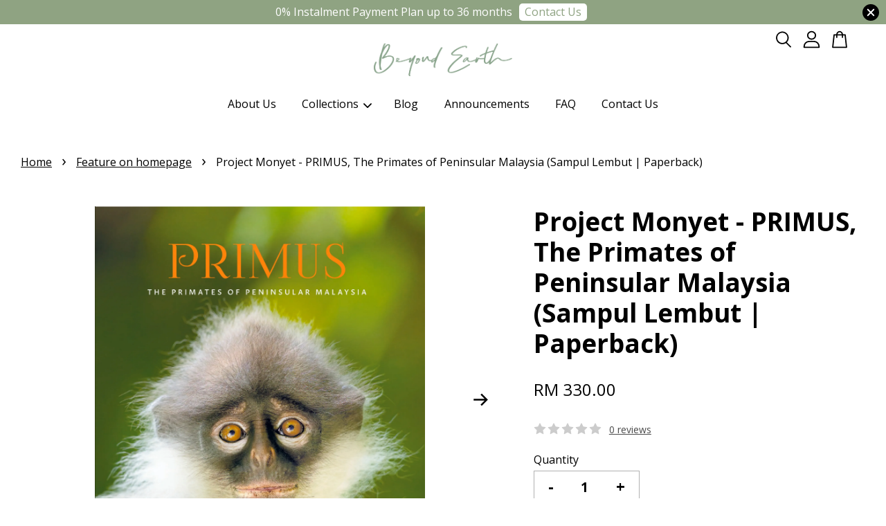

--- FILE ---
content_type: text/html; charset=UTF-8
request_url: https://www.beyondearth.com.my/collections/feature-on-homepage/products/primus-the-primates-of-peninsular-malaysia
body_size: 77175
content:
<!doctype html>
<!--[if lt IE 7]><html class="no-js lt-ie9 lt-ie8 lt-ie7" lang="en"> <![endif]-->
<!--[if IE 7]><html class="no-js lt-ie9 lt-ie8" lang="en"> <![endif]-->
<!--[if IE 8]><html class="no-js lt-ie9" lang="en"> <![endif]-->
<!--[if IE 9 ]><html class="ie9 no-js"> <![endif]-->
<!--[if (gt IE 9)|!(IE)]><!--> <html class="no-js"> <!--<![endif]-->
<head>

  <!-- Basic page needs ================================================== -->
  <meta charset="utf-8">
  <meta http-equiv="X-UA-Compatible" content="IE=edge,chrome=1">

  
  <link rel="icon" href="https://cdn.store-assets.com/s/616433/f/5669648.png" />
  

  <link rel="preconnect" href="https://fonts.gstatic.com">
  <link href="https://fonts.googleapis.com/css2?family=Open+Sans&display=swap" rel="stylesheet">
  
  <link rel="preconnect" href="https://fonts.gstatic.com">
  <link href="https://fonts.googleapis.com/css2?family=Open+Sans:wght@400;700&display=swap" rel="stylesheet">

  <!-- Title and description ================================================== -->
  <title>
  Project Monyet - PRIMUS, The Primates of Peninsular Malaysia (Sampul Lembut | Paperback) &ndash; Beyond Earth
  </title>

  
  <meta name="description" content="This travelogue and photography book aims to shed more light on the shy primates that can be found here and brings the reader on an adventure of discovery through the landscapes of Peninsular Malaysia.">
  

  <!-- Social meta ================================================== -->
  

  <meta property="og:type" content="product">
  <meta property="og:title" content="Project Monyet - PRIMUS, The Primates of Peninsular Malaysia (Sampul Lembut | Paperback)">
  <meta property="og:url" content="https://www.beyondearth.com.my/products/primus-the-primates-of-peninsular-malaysia">
  
  <meta property="og:image" content="https://cdn.store-assets.com/s/616433/i/70050597.jpeg">
  <meta property="og:image:secure_url" content="https://cdn.store-assets.com/s/616433/i/70050597.jpeg">
  
  <meta property="og:image" content="https://cdn.store-assets.com/s/616433/i/70050598.jpeg">
  <meta property="og:image:secure_url" content="https://cdn.store-assets.com/s/616433/i/70050598.jpeg">
  
  <meta property="og:price:amount" content="330">
  <meta property="og:price:currency" content="MYR">


<meta property="og:description" content="This travelogue and photography book aims to shed more light on the shy primates that can be found here and brings the reader on an adventure of discovery through the landscapes of Peninsular Malaysia.">
<meta property="og:site_name" content="Beyond Earth">



  <meta name="twitter:card" content="summary">




  <meta name="twitter:title" content="Project Monyet - PRIMUS, The Primates of Peninsular Malaysia (Sampul Lembut | Paperback)">
  <meta name="twitter:description" content="Fotografi dan Teks oleh Peter Ong &amp;nbsp;Kata Pengantar oleh Dr. Jane Goodall DBE
Jurufoto kehidupan liar Peter Ong membawa pembaca dalam perjalanan meneroka pelbagai kawasan di Semenanjung Malaysia &amp;m">
  <meta name="twitter:image" content="">
  <meta name="twitter:image:width" content="480">
  <meta name="twitter:image:height" content="480">




  <!-- Helpers ================================================== -->
  <link rel="canonical" href="https://www.beyondearth.com.my/products/primus-the-primates-of-peninsular-malaysia">
  <meta name="viewport" content="width=device-width, initial-scale=1.0, minimum-scale=1.0, maximum-scale=3.0">
  <meta name="theme-color" content="">

  <!-- CSS ================================================== -->
  <link href="https://store-themes.easystore.co/616433/themes/3809/assets/timber.css?t=1769014816" rel="stylesheet" type="text/css" media="screen" />
  <link href="https://store-themes.easystore.co/616433/themes/3809/assets/theme.css?t=1769014816" rel="stylesheet" type="text/css" media="screen" />

  



<link href="https://fonts.googleapis.com/css?family=Karla:400,700&display=swap" rel="stylesheet">


  <script src="//ajax.googleapis.com/ajax/libs/jquery/1.11.0/jquery.min.js" type="text/javascript" ></script>
  <!-- Header hook for plugins ================================================== -->
  
<!-- ScriptTags -->
<script>window.__st={'p': 'product', 'cid': ''};</script><script src='/assets/events.js'></script><script>(function(d,s,id){var js,fjs=d.getElementsByTagName(s)[0];if(d.getElementById(id))return;js=d.createElement(s);js.id=id;js.src='https://connect.facebook.net/en_US/sdk/xfbml.customerchat.js#xfbml=1&version=v6.0&autoLogAppEvents=1';fjs.parentNode.insertBefore(js,fjs);}(document,'script','facebook-jssdk'));</script><script>(function(){function asyncLoad(){var urls=['/assets/traffic.js?v=1','https://apps.easystore.co/marketplace/shopee-malaysia/script.js?shop=beyondearthenterprise.easy.co','https://apps.easystore.co/google-analytics/script.js?shop=beyondearthenterprise.easy.co','https://apps.easystore.co/timer-discount/script.js?shop=beyondearthenterprise.easy.co','https://apps.easystore.co/google-analytics-4/script.js?shop=beyondearthenterprise.easy.co','https://apps.easystore.co/google-tag-manager/script.js?shop=beyondearthenterprise.easy.co','https://apps.easystore.co/marketplace/lazada-malaysia/script.js?shop=beyondearthenterprise.easy.co'];for(var i=0;i<urls.length;i++){var s=document.createElement('script');s.type='text/javascript';s.async=true;s.src=urls[i];var x=document.getElementsByTagName('script')[0];x.parentNode.insertBefore(s, x);}}window.attachEvent ? window.attachEvent('onload', asyncLoad) : window.addEventListener('load', asyncLoad, false);})();</script>
<!-- /ScriptTags -->


  
<!--[if lt IE 9]>
<script src="//cdnjs.cloudflare.com/ajax/libs/html5shiv/3.7.2/html5shiv.min.js" type="text/javascript" ></script>
<script src="https://store-themes.easystore.co/616433/themes/3809/assets/respond.min.js?t=1769014816" type="text/javascript" ></script>
<link href="https://store-themes.easystore.co/616433/themes/3809/assets/respond-proxy.html" id="respond-proxy" rel="respond-proxy" />
<link href="//www.beyondearth.com.my/search?q=248c30a78f35a28755085ec75af4bae4" id="respond-redirect" rel="respond-redirect" />
<script src="//www.beyondearth.com.my/search?q=248c30a78f35a28755085ec75af4bae4" type="text/javascript"></script>
<![endif]-->



  <script src="https://store-themes.easystore.co/616433/themes/3809/assets/modernizr.min.js?t=1769014816" type="text/javascript" ></script>

  
  
  <script>
  (function(i,s,o,g,r,a,m){i['GoogleAnalyticsObject']=r;i[r]=i[r]||function(){
  (i[r].q=i[r].q||[]).push(arguments)},i[r].l=1*new Date();a=s.createElement(o),
  m=s.getElementsByTagName(o)[0];a.async=1;a.src=g;m.parentNode.insertBefore(a,m)
  })(window,document,'script','https://www.google-analytics.com/analytics.js','ga');

  ga('create', '', 'auto','myTracker');
  ga('myTracker.send', 'pageview');

  </script>
  
<!-- Snippet:global/head: Shopee Malaysia -->
<link type="text/css" rel="stylesheet" href="https://apps.easystore.co/assets/css/marketplace/main.css?v1.7">
<!-- /Snippet -->

<!-- Snippet:global/head: OnVoard Reviews -->
<script>
  (function() {
    window.OnVoard = window.OnVoard || function() {
      (window.OnVoard.q = window.OnVoard.q || []).push(arguments);
    };
    var script = document.createElement("script");
    var parent = document.getElementsByTagName("script")[0].parentNode;
    script.async = 1;

    
    script.src = "https://scripts.onvoard.com/apps/loader.js";
    
    parent.appendChild(script);
  })();
</script>


<script>

var ovData = {};
ovData["ecommerce_platform"] = "easystore";
ovData["account_id"] = "acct_82jjahiq9lj2tbr";


  ovData["template"] = "product";
  ovData["cart"] = {"item_count":0,"total_price":0,"announcements":[]};
  ovData["product"] = {"id":11553639,"handle":"primus-the-primates-of-peninsular-malaysia","name":"Project Monyet - PRIMUS, The Primates of Peninsular Malaysia (Sampul Lembut | Paperback)","title":"Project Monyet - PRIMUS, The Primates of Peninsular Malaysia (Sampul Lembut | Paperback)","url":"\/products\/primus-the-primates-of-peninsular-malaysia","price":330,"price_min":"330.0","price_max":"330.0","price_varies":false,"compare_at_price":0,"compare_at_price_min":"0.0","compare_at_price_max":"0.0","compare_at_price_varies":false,"available":true,"options_with_values":[],"options_by_name":[],"options":["Title"],"has_only_default_variant":true,"sole_variant_id":53310336,"variants":[{"id":53310336,"title":"Default Title","sku":"9786299822127","taxable":false,"barcode":null,"available":true,"inventory_quantity":6,"featured_image":{"id":70050597,"alt":"Primus (paperback cover)_page-0001 (1)","img_url":"https:\/\/cdn.store-assets.com\/s\/616433\/i\/70050597.jpeg","src":"https:\/\/cdn.store-assets.com\/s\/616433\/i\/70050597.jpeg","height":2400,"width":2085,"position":1,"type":"Images"},"price":33000,"compare_at_price":0,"is_enabled":true,"options":["Default Title"],"option1":"Default Title","option2":null,"option3":null,"points":null}],"selected_variant":{"id":53310336,"title":"Default Title","sku":"9786299822127","taxable":false,"barcode":null,"available":true,"inventory_quantity":6,"featured_image":{"id":70050597,"alt":"Primus (paperback cover)_page-0001 (1)","img_url":"https:\/\/cdn.store-assets.com\/s\/616433\/i\/70050597.jpeg","src":"https:\/\/cdn.store-assets.com\/s\/616433\/i\/70050597.jpeg","height":2400,"width":2085,"position":1,"type":"Images"},"price":33000,"compare_at_price":0,"is_enabled":true,"options":["Default Title"],"option1":"Default Title","option2":null,"option3":null,"points":null},"first_available_variant":{"id":53310336,"title":"Default Title","sku":"9786299822127","taxable":false,"barcode":null,"available":true,"inventory_quantity":6,"featured_image":{"id":70050597,"alt":"Primus (paperback cover)_page-0001 (1)","img_url":"https:\/\/cdn.store-assets.com\/s\/616433\/i\/70050597.jpeg","src":"https:\/\/cdn.store-assets.com\/s\/616433\/i\/70050597.jpeg","height":2400,"width":2085,"position":1,"type":"Images"},"price":33000,"compare_at_price":0,"is_enabled":true,"options":["Default Title"],"option1":"Default Title","option2":null,"option3":null,"points":null},"selected_or_first_available_variant":{"id":53310336,"title":"Default Title","sku":"9786299822127","taxable":false,"barcode":null,"available":true,"inventory_quantity":6,"featured_image":{"id":70050597,"alt":"Primus (paperback cover)_page-0001 (1)","img_url":"https:\/\/cdn.store-assets.com\/s\/616433\/i\/70050597.jpeg","src":"https:\/\/cdn.store-assets.com\/s\/616433\/i\/70050597.jpeg","height":2400,"width":2085,"position":1,"type":"Images"},"price":33000,"compare_at_price":0,"is_enabled":true,"options":["Default Title"],"option1":"Default Title","option2":null,"option3":null,"points":null},"img_url":"https:\/\/cdn.store-assets.com\/s\/616433\/i\/70050597.jpeg","featured_image":{"id":70050597,"alt":"Primus (paperback cover)_page-0001 (1)","img_url":"https:\/\/cdn.store-assets.com\/s\/616433\/i\/70050597.jpeg","src":"https:\/\/cdn.store-assets.com\/s\/616433\/i\/70050597.jpeg","height":2400,"width":2085,"position":1,"type":"Images"},"secondary_image":{"id":70050598,"alt":"PRIMUS (paperback) Overview_page-0001","img_url":"https:\/\/cdn.store-assets.com\/s\/616433\/i\/70050598.jpeg","src":"https:\/\/cdn.store-assets.com\/s\/616433\/i\/70050598.jpeg","height":2400,"width":1697,"position":2,"type":"Images"},"images":[{"id":70050597,"alt":"Primus (paperback cover)_page-0001 (1)","img_url":"https:\/\/cdn.store-assets.com\/s\/616433\/i\/70050597.jpeg","src":"https:\/\/cdn.store-assets.com\/s\/616433\/i\/70050597.jpeg","height":2400,"width":2085,"position":1,"type":"Images"},{"id":70050598,"alt":"PRIMUS (paperback) Overview_page-0001","img_url":"https:\/\/cdn.store-assets.com\/s\/616433\/i\/70050598.jpeg","src":"https:\/\/cdn.store-assets.com\/s\/616433\/i\/70050598.jpeg","height":2400,"width":1697,"position":2,"type":"Images"}],"media":[{"id":70050597,"alt":"Primus (paperback cover)_page-0001 (1)","img_url":"https:\/\/cdn.store-assets.com\/s\/616433\/i\/70050597.jpeg","src":"https:\/\/cdn.store-assets.com\/s\/616433\/i\/70050597.jpeg","height":2400,"width":2085,"position":1,"type":"Images"},{"id":70050598,"alt":"PRIMUS (paperback) Overview_page-0001","img_url":"https:\/\/cdn.store-assets.com\/s\/616433\/i\/70050598.jpeg","src":"https:\/\/cdn.store-assets.com\/s\/616433\/i\/70050598.jpeg","height":2400,"width":1697,"position":2,"type":"Images"}],"featured_media":{"id":70050597,"alt":"Primus (paperback cover)_page-0001 (1)","img_url":"https:\/\/cdn.store-assets.com\/s\/616433\/i\/70050597.jpeg","src":"https:\/\/cdn.store-assets.com\/s\/616433\/i\/70050597.jpeg","height":2400,"width":2085,"position":1,"type":"Images"},"metafields":{"channels":{"app252c9f9349aabc04":"1","app97b6cc4df0a6acb5":"1","app049b5c54202c40a5":"1"}},"expires":null,"published_at":"2024-03-13T21:40:00.000+08:00","created_at":"2024-03-13T21:40:01.000+08:00","is_wishlisted":null,"content":"<link href='\/assets\/css\/froala_style.min.css' rel='stylesheet' type='text\/css'\/><div class='fr-view'><style type=\"text\/css\">\np.p1 {margin: 0.0px 0.0px 0.0px 0.0px; font: 11.0px Helvetica}\n<\/style><style type=\"text\/css\">\np.p1 {margin: 0.0px 0.0px 0.0px 0.0px; font: 11.0px Helvetica}\n<\/style><style type=\"text\/css\">\np.p1 {margin: 0.0px 0.0px 0.0px 0.0px; font: 11.0px 'Helvetica Neue'} span.s1 {font: 11.0px Helvetica}\n<\/style><p skip=\"true\"><em>Fotografi dan Teks oleh <\/em><a href=\"https:\/\/www.instagram.com\/peterthedragon\/\" target=\"_blank\" rel=\"noopener noreferrer\"><em>Peter Ong <\/em><\/a><em>&nbsp;<\/em><br><em>Kata Pengantar oleh <\/em><a href=\"https:\/\/www.instagram.com\/janegoodallinst\/\" target=\"_blank\" rel=\"noopener noreferrer\"><em>Dr. Jane Goodall DBE<\/em><\/a><\/p><p>Jurufoto kehidupan liar Peter Ong membawa pembaca dalam perjalanan meneroka pelbagai kawasan di Semenanjung Malaysia &mdash; dari taman-taman bandar Kuala Lumpur hingga ke hutan berkabus di Central Forest Spine, dan seterusnya ke hujung rangkaian Nakawan yang berusia ratusan juta tahun yang bersempadan dengan Thailand &mdash; semasa mencari dua belas spesies primat yang terdapat di semenanjung ini. Peter memperkenalkan pembaca tidak hanya kepada primat dan landskapnya, tetapi juga kepada komuniti yang tinggal bersama mereka dan usaha-usaha memelihara hubungan rapat dengan makhluk dekat kita ini di dunia semula jadi. Buku perjalanan dan fotografi ini bertujuan untuk menyoroti primat yang pemalu dan jarang dilihat di sini serta membawa pembaca dalam pengembaraan penemuan menerusi keindahan landskap Semenanjung Malaysia.<\/p><p><strong>Edisi paperback ini disokong oleh <\/strong><a href=\"https:\/\/www.instagram.com\/yayasan_hasanah\/\" target=\"_blank\" rel=\"noopener noreferrer\"><strong>Yayasan Hasanah<\/strong><\/a><strong>. Sebahagian hasil jualan akan disalurkan kepada usaha pemuliharaan oleh <\/strong><a href=\"http:\/\/rootsandshoots.my\/\" target=\"_blank\" rel=\"noopener noreferrer\"><strong>Roots &amp; Shoots Malaysia di bawah inisiatif Jane Goodall<\/strong><\/a><strong>.<\/strong><\/p><p><br><\/p><p><strong>Maklumat Buku&nbsp;<\/strong><\/p><p>Malaysia diiktiraf sebagai salah satu negara mega-biodiversiti di dunia, di mana hanya ada 17 negara yang mempunyai keanekaragaman hayati sedemikian. Malaysia juga mempunyai bilangan spesies primat bukan manusia tertinggi kedua di Asia, dengan sekurang-kurangnya 25 spesies yang direkodkan setakat ini.<\/p><p>Untuk pertama kalinya, sebuah kompilasi lengkap mengenai 12 spesies primat bukan manusia di Semenanjung Malaysia dirakam dalam persekitaran semula jadinya yang hijau zamrud oleh jurufoto dan pencerita, Peter Ong. Pembaca akan dibawa dalam perjalanan penjelajahan, bukan sekadar mengenali primat yang pemalu ini, tetapi juga mengetahui lebih mendalam tentang habitat unik yang mereka panggil rumah &mdash; dari hutan hujan montane berusia 130 juta tahun di Central Forest Spine, ke hutan dataran rendah yang tebal, hingga ke tepi paya bakau yang misteri, dan juga hutan batu kapur separa deciduous di utara.<\/p><p>Rekod visual dan tulisan Peter menggambarkan pengalaman berbeza dari semenanjung ini &mdash; satu yang hanya diketahui oleh pelbagai hidupan yang turut menganggap tanah kuno ini sebagai tempat tinggal mereka.<\/p><p><br><\/p><p><strong>Perincian Produksi<\/strong><\/p><p>Kata Pengantar oleh konservasionis terkenal, Dr. Jane Goodall, menjadikan ini buku terbitan Asia pertama yang memuatkan dedikasi tertulis beliau.<\/p><p>Buku ini dicetak menggunakan 100% kertas kitar semula, berukuran 288mm (tinggi) x 260mm (lebar).<\/p><p>Setiap buku mengandungi 188 halaman dengan 94 gambar yang dicetak.<\/p><p>Selain itu, buku ini turut menampilkan cetakan semula lukisan akwarel tertua daripada empat spesies primat di Semenanjung Malaysia yang dibuat pada tahun 1803, yang diperintahkan oleh William Farquhar, Residen British Melaka ketika itu. Lukisan akwarel asal kini dipegang oleh Muzium Negara Singapura dan direproduksi secara eksklusif untuk penerbitan ini dengan izin.<\/p><p>ISBN: 9786299822127 &nbsp;<br>Penerbit: Monyet Ventures<\/p><hr><p><em><span style=\"font-size: 16px;\">Photography and Text by&nbsp;<\/span><\/em><span style=\"font-size: 16px;\"><a href=\"https:\/\/www.instagram.com\/peterthedragon\/\" rel=\"noopener noreferrer\" target=\"_blank\">Peter Ong<\/a><\/span><span style=\"font-size: 16px;\"><br><em>Foreword by&nbsp;<\/em><\/span><span style=\"font-size: 16px;\"><a href=\"https:\/\/www.instagram.com\/janegoodallinst\/\" rel=\"noopener noreferrer\" target=\"_blank\">Dr. Jane Goodall DBE<\/a><\/span><\/p><p><span style='color: rgb(0, 0, 0); font-family: Roboto, -apple-system, \"system-ui\", \"Helvetica Neue\", Helvetica, sans-serif; font-size: 16px; font-style: normal; font-variant-ligatures: normal; font-variant-caps: normal; font-weight: 400; letter-spacing: normal; orphans: 2; text-align: start; text-indent: 0px; text-transform: none; widows: 2; word-spacing: 0px; -webkit-text-stroke-width: 0px; white-space: break-spaces; background-color: rgb(255, 255, 255); text-decoration-thickness: initial; text-decoration-style: initial; text-decoration-color: initial; float: none; display: inline !important;'>Wildlife photographer Peter Ong takes the reader on a journey through the various terrain of Peninsular Malaysia - from the urban parks of Kuala Lumpur to the montane cloud forests of the Central Forest Spine, to the tip of the ancient Nakawan Range which borders Thailand - in search of the twelve species of primate found on the peninsula. Peter introduces the reader not just to the primates and the terrain, but also to the communities who live with and the work towards conserving our closest living relatives in the natural world. This travelogue and photography book aims to shed more light on the shy primates that can be found here and brings the reader on an adventure of discovery through the landscapes of Peninsular Malaysia.<\/span><\/p><p><span style=\"font-size: 16px;\"><br><strong>This paperback edition is supported by <\/strong><\/span><span style=\"font-size: 16px;\"><a href=\"https:\/\/www.instagram.com\/yayasan_hasanah\/\" rel=\"noopener noreferrer\" target=\"_blank\"><strong>Yayasan Hasanah<\/strong><\/a><\/span><span style=\"font-size: 16px;\"><strong>. Part of the proceeds will go towards the conservation work of <\/strong><\/span><span style=\"font-size: 16px;\"><a href=\"http:\/\/rootsandshoots.my\/\" rel=\"noopener noreferrer\" target=\"_blank\"><strong>Jane Goodall&rsquo;s Roots &amp; Shoots Malaysia<\/strong><\/a><\/span><span style=\"font-size: 16px;\"><strong>.&nbsp;<\/strong><\/span><\/p><p><span style=\"font-size: 16px;\"><br><strong>Book Overview<\/strong><br>Malaysia is listed as one of the planet&rsquo;s mega-biodiverse nations of which there are only 17. It also has the second-highest number of non-human primate species in Asia with at least 25 species on record so far. <\/span><\/p><p><span style=\"font-size: 16px;\">For the very first time, a complete compilation of Peninsular Malaysia&rsquo;s 12 species of non-human primates are captured in their emerald-hued natural environments by photographer and storyteller, Peter Ong. The reader will be brought on an exploratory journey, not just to get to know these shy primates, but also to learn more about the unique habitats they call home - from the 130-million-year-old montane rainforests of the Central Forest Spine to the dense lowland forests, carrying on further to the edges of the mysterious mangrove swamps, as well as the semi-deciduous limestone forests in the north. <\/span><\/p><p><span style=\"font-size: 16px;\">His visual and written chronicles paint out a different experience of the peninsula - one that is only known to the myriad of wildlife that also call this ancient land &lsquo;home&rsquo;. <\/span><\/p><p><span style=\"font-size: 16px;\"><strong>Production Details<\/strong><br>Foreword by renowned conservationist Dr Jane Goodall, making this the first Asian publication to carry her written dedication.<\/span><\/p><p><span style=\"font-size: 16px;\">This publication is printed on 100% recycled paper., measuring 288mm (h) x 260mm (w).<\/span><\/p><p><span style=\"font-size: 16px;\">Each book contains 188 pages with a total of 94 printed images.<\/span><\/p><p><span style=\"font-size: 16px;\">The publication also features reprints of the earliest watercolour paintings of four species of primates in Peninsular Malaysia made in 1803 which Wiliam Farquhar, the British Resident of Malacca in 1803, commissioned. The original watercolours are in the National Museum of Singapore&#39;s possession and are reproduced exclusively for this publication with permission.<\/span><\/p><p><span style='color: rgb(0, 0, 0); font-family: Roboto, -apple-system, \"system-ui\", \"Helvetica Neue\", Helvetica, sans-serif; font-size: 16px; font-style: normal; font-variant-ligatures: normal; font-variant-caps: normal; font-weight: 400; letter-spacing: normal; orphans: 2; text-align: left; text-indent: 0px; text-transform: none; widows: 2; word-spacing: 0px; -webkit-text-stroke-width: 0px; white-space: normal; background-color: rgb(255, 255, 255); text-decoration-thickness: initial; text-decoration-style: initial; text-decoration-color: initial; float: none; display: inline !important;'>ISBN: 9786299822127<\/span><br><span style='color: rgb(0, 0, 0); font-family: Roboto, -apple-system, \"system-ui\", \"Helvetica Neue\", Helvetica, sans-serif; font-size: 16px; font-style: normal; font-variant-ligatures: normal; font-variant-caps: normal; font-weight: 400; letter-spacing: normal; orphans: 2; text-align: left; text-indent: 0px; text-transform: none; widows: 2; word-spacing: 0px; -webkit-text-stroke-width: 0px; white-space: normal; background-color: rgb(255, 255, 255); text-decoration-thickness: initial; text-decoration-style: initial; text-decoration-color: initial; float: none; display: inline !important;'><span style='color: rgb(0, 0, 0); font-family: Roboto, -apple-system, \"system-ui\", \"Helvetica Neue\", Helvetica, sans-serif; font-style: normal; font-variant-ligatures: normal; font-variant-caps: normal; font-weight: 400; letter-spacing: normal; orphans: 2; text-align: start; text-indent: 0px; text-transform: none; widows: 2; word-spacing: 0px; -webkit-text-stroke-width: 0px; white-space: break-spaces; background-color: rgb(255, 255, 255); text-decoration-thickness: initial; text-decoration-style: initial; text-decoration-color: initial; float: none; display: inline !important;'>Publisher Name: Monyet Ventures<\/span><\/span><\/p><br><\/div>","description":"<link href='\/assets\/css\/froala_style.min.css' rel='stylesheet' type='text\/css'\/><div class='fr-view'><style type=\"text\/css\">\np.p1 {margin: 0.0px 0.0px 0.0px 0.0px; font: 11.0px Helvetica}\n<\/style><style type=\"text\/css\">\np.p1 {margin: 0.0px 0.0px 0.0px 0.0px; font: 11.0px Helvetica}\n<\/style><style type=\"text\/css\">\np.p1 {margin: 0.0px 0.0px 0.0px 0.0px; font: 11.0px 'Helvetica Neue'} span.s1 {font: 11.0px Helvetica}\n<\/style><p skip=\"true\"><em>Fotografi dan Teks oleh <\/em><a href=\"https:\/\/www.instagram.com\/peterthedragon\/\" target=\"_blank\" rel=\"noopener noreferrer\"><em>Peter Ong <\/em><\/a><em>&nbsp;<\/em><br><em>Kata Pengantar oleh <\/em><a href=\"https:\/\/www.instagram.com\/janegoodallinst\/\" target=\"_blank\" rel=\"noopener noreferrer\"><em>Dr. Jane Goodall DBE<\/em><\/a><\/p><p>Jurufoto kehidupan liar Peter Ong membawa pembaca dalam perjalanan meneroka pelbagai kawasan di Semenanjung Malaysia &mdash; dari taman-taman bandar Kuala Lumpur hingga ke hutan berkabus di Central Forest Spine, dan seterusnya ke hujung rangkaian Nakawan yang berusia ratusan juta tahun yang bersempadan dengan Thailand &mdash; semasa mencari dua belas spesies primat yang terdapat di semenanjung ini. Peter memperkenalkan pembaca tidak hanya kepada primat dan landskapnya, tetapi juga kepada komuniti yang tinggal bersama mereka dan usaha-usaha memelihara hubungan rapat dengan makhluk dekat kita ini di dunia semula jadi. Buku perjalanan dan fotografi ini bertujuan untuk menyoroti primat yang pemalu dan jarang dilihat di sini serta membawa pembaca dalam pengembaraan penemuan menerusi keindahan landskap Semenanjung Malaysia.<\/p><p><strong>Edisi paperback ini disokong oleh <\/strong><a href=\"https:\/\/www.instagram.com\/yayasan_hasanah\/\" target=\"_blank\" rel=\"noopener noreferrer\"><strong>Yayasan Hasanah<\/strong><\/a><strong>. Sebahagian hasil jualan akan disalurkan kepada usaha pemuliharaan oleh <\/strong><a href=\"http:\/\/rootsandshoots.my\/\" target=\"_blank\" rel=\"noopener noreferrer\"><strong>Roots &amp; Shoots Malaysia di bawah inisiatif Jane Goodall<\/strong><\/a><strong>.<\/strong><\/p><p><br><\/p><p><strong>Maklumat Buku&nbsp;<\/strong><\/p><p>Malaysia diiktiraf sebagai salah satu negara mega-biodiversiti di dunia, di mana hanya ada 17 negara yang mempunyai keanekaragaman hayati sedemikian. Malaysia juga mempunyai bilangan spesies primat bukan manusia tertinggi kedua di Asia, dengan sekurang-kurangnya 25 spesies yang direkodkan setakat ini.<\/p><p>Untuk pertama kalinya, sebuah kompilasi lengkap mengenai 12 spesies primat bukan manusia di Semenanjung Malaysia dirakam dalam persekitaran semula jadinya yang hijau zamrud oleh jurufoto dan pencerita, Peter Ong. Pembaca akan dibawa dalam perjalanan penjelajahan, bukan sekadar mengenali primat yang pemalu ini, tetapi juga mengetahui lebih mendalam tentang habitat unik yang mereka panggil rumah &mdash; dari hutan hujan montane berusia 130 juta tahun di Central Forest Spine, ke hutan dataran rendah yang tebal, hingga ke tepi paya bakau yang misteri, dan juga hutan batu kapur separa deciduous di utara.<\/p><p>Rekod visual dan tulisan Peter menggambarkan pengalaman berbeza dari semenanjung ini &mdash; satu yang hanya diketahui oleh pelbagai hidupan yang turut menganggap tanah kuno ini sebagai tempat tinggal mereka.<\/p><p><br><\/p><p><strong>Perincian Produksi<\/strong><\/p><p>Kata Pengantar oleh konservasionis terkenal, Dr. Jane Goodall, menjadikan ini buku terbitan Asia pertama yang memuatkan dedikasi tertulis beliau.<\/p><p>Buku ini dicetak menggunakan 100% kertas kitar semula, berukuran 288mm (tinggi) x 260mm (lebar).<\/p><p>Setiap buku mengandungi 188 halaman dengan 94 gambar yang dicetak.<\/p><p>Selain itu, buku ini turut menampilkan cetakan semula lukisan akwarel tertua daripada empat spesies primat di Semenanjung Malaysia yang dibuat pada tahun 1803, yang diperintahkan oleh William Farquhar, Residen British Melaka ketika itu. Lukisan akwarel asal kini dipegang oleh Muzium Negara Singapura dan direproduksi secara eksklusif untuk penerbitan ini dengan izin.<\/p><p>ISBN: 9786299822127 &nbsp;<br>Penerbit: Monyet Ventures<\/p><hr><p><em><span style=\"font-size: 16px;\">Photography and Text by&nbsp;<\/span><\/em><span style=\"font-size: 16px;\"><a href=\"https:\/\/www.instagram.com\/peterthedragon\/\" rel=\"noopener noreferrer\" target=\"_blank\">Peter Ong<\/a><\/span><span style=\"font-size: 16px;\"><br><em>Foreword by&nbsp;<\/em><\/span><span style=\"font-size: 16px;\"><a href=\"https:\/\/www.instagram.com\/janegoodallinst\/\" rel=\"noopener noreferrer\" target=\"_blank\">Dr. Jane Goodall DBE<\/a><\/span><\/p><p><span style='color: rgb(0, 0, 0); font-family: Roboto, -apple-system, \"system-ui\", \"Helvetica Neue\", Helvetica, sans-serif; font-size: 16px; font-style: normal; font-variant-ligatures: normal; font-variant-caps: normal; font-weight: 400; letter-spacing: normal; orphans: 2; text-align: start; text-indent: 0px; text-transform: none; widows: 2; word-spacing: 0px; -webkit-text-stroke-width: 0px; white-space: break-spaces; background-color: rgb(255, 255, 255); text-decoration-thickness: initial; text-decoration-style: initial; text-decoration-color: initial; float: none; display: inline !important;'>Wildlife photographer Peter Ong takes the reader on a journey through the various terrain of Peninsular Malaysia - from the urban parks of Kuala Lumpur to the montane cloud forests of the Central Forest Spine, to the tip of the ancient Nakawan Range which borders Thailand - in search of the twelve species of primate found on the peninsula. Peter introduces the reader not just to the primates and the terrain, but also to the communities who live with and the work towards conserving our closest living relatives in the natural world. This travelogue and photography book aims to shed more light on the shy primates that can be found here and brings the reader on an adventure of discovery through the landscapes of Peninsular Malaysia.<\/span><\/p><p><span style=\"font-size: 16px;\"><br><strong>This paperback edition is supported by <\/strong><\/span><span style=\"font-size: 16px;\"><a href=\"https:\/\/www.instagram.com\/yayasan_hasanah\/\" rel=\"noopener noreferrer\" target=\"_blank\"><strong>Yayasan Hasanah<\/strong><\/a><\/span><span style=\"font-size: 16px;\"><strong>. Part of the proceeds will go towards the conservation work of <\/strong><\/span><span style=\"font-size: 16px;\"><a href=\"http:\/\/rootsandshoots.my\/\" rel=\"noopener noreferrer\" target=\"_blank\"><strong>Jane Goodall&rsquo;s Roots &amp; Shoots Malaysia<\/strong><\/a><\/span><span style=\"font-size: 16px;\"><strong>.&nbsp;<\/strong><\/span><\/p><p><span style=\"font-size: 16px;\"><br><strong>Book Overview<\/strong><br>Malaysia is listed as one of the planet&rsquo;s mega-biodiverse nations of which there are only 17. It also has the second-highest number of non-human primate species in Asia with at least 25 species on record so far. <\/span><\/p><p><span style=\"font-size: 16px;\">For the very first time, a complete compilation of Peninsular Malaysia&rsquo;s 12 species of non-human primates are captured in their emerald-hued natural environments by photographer and storyteller, Peter Ong. The reader will be brought on an exploratory journey, not just to get to know these shy primates, but also to learn more about the unique habitats they call home - from the 130-million-year-old montane rainforests of the Central Forest Spine to the dense lowland forests, carrying on further to the edges of the mysterious mangrove swamps, as well as the semi-deciduous limestone forests in the north. <\/span><\/p><p><span style=\"font-size: 16px;\">His visual and written chronicles paint out a different experience of the peninsula - one that is only known to the myriad of wildlife that also call this ancient land &lsquo;home&rsquo;. <\/span><\/p><p><span style=\"font-size: 16px;\"><strong>Production Details<\/strong><br>Foreword by renowned conservationist Dr Jane Goodall, making this the first Asian publication to carry her written dedication.<\/span><\/p><p><span style=\"font-size: 16px;\">This publication is printed on 100% recycled paper., measuring 288mm (h) x 260mm (w).<\/span><\/p><p><span style=\"font-size: 16px;\">Each book contains 188 pages with a total of 94 printed images.<\/span><\/p><p><span style=\"font-size: 16px;\">The publication also features reprints of the earliest watercolour paintings of four species of primates in Peninsular Malaysia made in 1803 which Wiliam Farquhar, the British Resident of Malacca in 1803, commissioned. The original watercolours are in the National Museum of Singapore&#39;s possession and are reproduced exclusively for this publication with permission.<\/span><\/p><p><span style='color: rgb(0, 0, 0); font-family: Roboto, -apple-system, \"system-ui\", \"Helvetica Neue\", Helvetica, sans-serif; font-size: 16px; font-style: normal; font-variant-ligatures: normal; font-variant-caps: normal; font-weight: 400; letter-spacing: normal; orphans: 2; text-align: left; text-indent: 0px; text-transform: none; widows: 2; word-spacing: 0px; -webkit-text-stroke-width: 0px; white-space: normal; background-color: rgb(255, 255, 255); text-decoration-thickness: initial; text-decoration-style: initial; text-decoration-color: initial; float: none; display: inline !important;'>ISBN: 9786299822127<\/span><br><span style='color: rgb(0, 0, 0); font-family: Roboto, -apple-system, \"system-ui\", \"Helvetica Neue\", Helvetica, sans-serif; font-size: 16px; font-style: normal; font-variant-ligatures: normal; font-variant-caps: normal; font-weight: 400; letter-spacing: normal; orphans: 2; text-align: left; text-indent: 0px; text-transform: none; widows: 2; word-spacing: 0px; -webkit-text-stroke-width: 0px; white-space: normal; background-color: rgb(255, 255, 255); text-decoration-thickness: initial; text-decoration-style: initial; text-decoration-color: initial; float: none; display: inline !important;'><span style='color: rgb(0, 0, 0); font-family: Roboto, -apple-system, \"system-ui\", \"Helvetica Neue\", Helvetica, sans-serif; font-style: normal; font-variant-ligatures: normal; font-variant-caps: normal; font-weight: 400; letter-spacing: normal; orphans: 2; text-align: start; text-indent: 0px; text-transform: none; widows: 2; word-spacing: 0px; -webkit-text-stroke-width: 0px; white-space: break-spaces; background-color: rgb(255, 255, 255); text-decoration-thickness: initial; text-decoration-style: initial; text-decoration-color: initial; float: none; display: inline !important;'>Publisher Name: Monyet Ventures<\/span><\/span><\/p><br><\/div>","meta_description":"This travelogue and photography book aims to shed more light on the shy primates that can be found here and brings the reader on an adventure of discovery through the landscapes of Peninsular Malaysia.","brands":["Project Monyet"],"tags":[],"vendor":null,"collections":[{"handle":"feature-on-homepage","title":"Feature on homepage"},{"handle":"project-monyet","title":"Project Monyet"}],"view_history":{"product_id":11553639,"viewed_at":"2026-01-25T20:50:21.936+08:00"},"is_hidden":false,"promotions":[]};
  ovData["shop"] = {};
  ovData["customer"] = {};

  
    ovData["shop"] = {
      "currency": "MYR",
      "domain": "www.beyondearth.com.my",
      "url": "https://www.beyondearth.com.my",
      "money_format": "<span class=money data-ori-price='{{amount}}'>RM {{amount}} </span>",
    };
  

  

  window.OnVoardData = ovData;
</script>

<!-- /Snippet -->

<!-- Snippet:global/head: Google Search Console -->
<meta name="google-site-verification" content="CKQKedbr5pTq3jhW_8huKy1XHCdRKeTlO-ICCA9L_l8" />
<!-- /Snippet -->

<!-- Snippet:global/head: Lazada Malaysia -->
<link type="text/css" rel="stylesheet" href="https://apps.easystore.co/assets/css/marketplace/main.css?v1.71">
<!-- /Snippet -->

</head>

<body id="project-monyet---primus--the-primates-of-peninsular-malaysia--sampul-lembut---paperback-" class="template-product  has-sticky-btm-bar" >

  <ul id="MobileNav" class="mobile-nav">
  
  <li class="mobile-nav_icon-x">
    
      




  	
  	<span class="MobileNavTrigger icon icon-x"></span>
  </li>
  
  <li class="mobile-nav__link header-bar__search-wrapper">
    
    <div class="header-bar__module header-bar__search mobile-nav_search">
      
  <form action="/search" method="get" class="header-bar__search-form clearfix" role="search">
    
    <button type="submit" class="btn icon-fallback-text header-bar__search-submit">
      <span class="icon icon-search" aria-hidden="true"></span>
      <span class="fallback-text">Search</span>
    </button>
    <input type="search" name="q" value="" aria-label="Search" class="header-bar__search-input" placeholder="Search" autocomplete="off">
    <div class="dropdown" id="searchDropdown"></div>
    <input type="hidden" name="search_history" id="search_history">
  </form>




<script>
  var _search_history_listings = ""
  if(_search_history_listings != "") localStorage.setItem('searchHistory', JSON.stringify(_search_history_listings));

  function clearAll() {
    localStorage.removeItem('searchHistory');
  
    var customer = "";
    if(customer) {
      // Your logic to clear all data or call an endpoint
      fetch('/account/search_histories', {
          method: 'DELETE',
          headers: {
            "Content-Type": "application/json",
            "X-Requested-With": "XMLHttpRequest"
          },
          body: JSON.stringify({
            _token: "ndnVDTgwq84TYg4nPNhKK2QmdNDd60m9z517G4CB"
          }),
      })
      .then(response => response.json())
    }
  }
  // End - store view history in local storage
  
  // search history dropdown  
  var searchInputs = document.querySelectorAll('input[type=search]');
  
  if(searchInputs.length > 0) {
    
    searchInputs.forEach((searchInput)=>{
    
      searchInput.addEventListener('focus', function() {
        var searchDropdown = searchInput.closest('form').querySelector('#searchDropdown');
        searchDropdown.innerHTML = ''; // Clear existing items
  
        // retrieve data from local storage
        var searchHistoryData = JSON.parse(localStorage.getItem('searchHistory')) || [];
  
        // Convert JSON to string
        var search_history_json = JSON.stringify(searchHistoryData);
  
        // Set the value of the hidden input
        searchInput.closest('form').querySelector("#search_history").value = search_history_json;
  
        // create dropdown items
        var clearAllItem = document.createElement('div');
        clearAllItem.className = 'dropdown-item clear-all';
        clearAllItem.textContent = 'Clear';
        clearAllItem.addEventListener('click', function() {
            clearAll();
            searchDropdown.style.display = 'none';
            searchInput.classList.remove('is-focus');
        });
        searchDropdown.appendChild(clearAllItem);
  
        // create dropdown items
        searchHistoryData.forEach(function(item) {
          var dropdownItem = document.createElement('div');
          dropdownItem.className = 'dropdown-item';
          dropdownItem.textContent = item.term;
          dropdownItem.addEventListener('click', function() {
            searchInput.value = item.term;
            searchDropdown.style.display = 'none';
          });
          searchDropdown.appendChild(dropdownItem);
        });
  
        if(searchHistoryData.length > 0){
          // display the dropdown
          searchInput.classList.add('is-focus');
          document.body.classList.add('search-input-focus');
          searchDropdown.style.display = 'block';
        }
      });
  
      searchInput.addEventListener("focusout", (event) => {
        var searchDropdown = searchInput.closest('form').querySelector('#searchDropdown');
        searchInput.classList.remove('is-focus');
        searchDropdown.classList.add('transparent');
        setTimeout(()=>{
          searchDropdown.style.display = 'none';
          searchDropdown.classList.remove('transparent');
          document.body.classList.remove('search-input-focus');
        }, 400);
      });
    })
  }
  // End - search history dropdown
</script>
    </div>
    
  </li>
  
  
  
  <li class="mobile-nav__link" aria-haspopup="true">
    
    <a href="/pages/about-us" >
      About Us
    </a>
    
  </li>
  
  
  <li class="mobile-nav__link" aria-haspopup="true">
    
    
    <a href="/collections/all" class="mobile-nav__parent-link">
      Collections
    </a>
    <span class="mobile-nav__sublist-trigger">
      <span class="icon-fallback-text mobile-nav__sublist-expand">
  <span class="icon icon-plus" aria-hidden="true"></span>
  <span class="fallback-text">+</span>
</span>
<span class="icon-fallback-text mobile-nav__sublist-contract">
  <span class="icon icon-minus" aria-hidden="true"></span>
  <span class="fallback-text">-</span>
</span>

    </span>
    <ul class="mobile-nav__sublist">
      
      
      <li class="mobile-nav__sublist-link" aria-haspopup="true">
        
        <a href="/collections/foodcycler" >
          FoodCycler
        </a>
        
      </li>
      
      
      <li class="mobile-nav__sublist-link" aria-haspopup="true">
        
        <a href="/collections/beyond-earth" >
          Beyond Earth
        </a>
        
      </li>
      
      
      <li class="mobile-nav__sublist-link" aria-haspopup="true">
        
        <a href="/collections/roots-shoots-malaysia" >
          Roots & Shoots Malaysia
        </a>
        
      </li>
      
      
      <li class="mobile-nav__sublist-link" aria-haspopup="true">
        
        <a href="/collections/project-monyet" >
          Project Monyet
        </a>
        
      </li>
      
    </ul>
    
  </li>
  
  
  <li class="mobile-nav__link" aria-haspopup="true">
    
    <a href="/blogs/learn" >
      Blog
    </a>
    
  </li>
  
  
  <li class="mobile-nav__link" aria-haspopup="true">
    
    <a href="/blogs/announcements" >
      Announcements
    </a>
    
  </li>
  
  
  <li class="mobile-nav__link" aria-haspopup="true">
    
    <a href="/pages/faq" >
      FAQ
    </a>
    
  </li>
  
  
  <li class="mobile-nav__link" aria-haspopup="true">
    
    <a href="/a/contact-form" >
      Contact Us
    </a>
    
  </li>
  

  

  
  
  
  <li class="mobile-nav__link">
    <a href="/account/login">Log in</a>
  </li>
  
  <li class="mobile-nav__link">
    <a href="/account/register">Create account</a>
  </li>
  
  
  
  
</ul>
<div id="MobileNavOutside" class="mobile-nav-outside"></div>


<div id="PageContainer" class="page-container">
  
<!-- Snippet:global/body_start: Announcement Bar -->
<style type="text/css">
  body {
    background-position: top 45px center;
  }

  div#announcement-bar-top {
    height: 45px;
  }

  span .announcement-close-button {
    text-align: center;
    display: -webkit-flex;
    display: -moz-flex;
    display: -ms-flex;
    display: -o-flex;
    display: inline-block;
    align-items: center;
    flex-wrap: wrap;
    justify-content: center;
  }

  #announcementBar_countdown:empty {
    display: none;
  }


  .announcementBar_timer {
    margin: 5px 0px;
  }

  .announcementBar_timer.style_1,
  .announcementBar_timer.style_2 {
    display: -webkit-inline-flex;
    display: -moz-inline-flex;
    display: -ms-inline-flex;
    display: -o-inline-flex;
    display: inline-flex;
    align-items: center;
    padding: 5px 8px;
    margin: 3px 0px 3px 10px;
    border-radius: 8px;
    font-weight: bold;
  }

  .announcementBar_timer.style_1>div,
  .announcementBar_timer.style_2>div {
    margin: 0 5px;
    line-height: 1;
  }

  .announcementBar_timer.style_1 small,
  .announcementBar_timer.style_2 small {
    display: block;
    font-size: 55%;
    line-height: 1;
  }

  .announcementBar_timer.style_2 {
    flex-direction: row;
  }

  .announcementBar_timer.style_2>div {
    position: relative;
  }

  .announcementBar_timer.style_2>div:not(:last-child):after {
    position: absolute;
    content: ':';
    top: 0;
    right: 0;
    margin-right: -7px;
  }

  .announcementBar_timer.style_3 {
    display: -webkit-inline-flex;
    display: -moz-inline-flex;
    display: -ms-inline-flex;
    display: -o-inline-flex;
    display: inline-flex;
    align-items: center;
    border-radius: 5px;
    padding: 5px 5px;
    margin-left: 10px;
    font-weight: bold;
  }

  .announcementBar_timer.style_3>div {
    margin: 0 3px;
    line-height: 1;
  }

  .announcementBar_timer.style_3 small {
    font-weight: bold;
    line-height: 1.1;
    font-size: 65%;
  }

  .announcement-close-button {
    position: relative;
    width: 24px;
    height: 24px;
    opacity: 1;
    background: #000;
    border-radius: 50%;
    cursor: pointer;
    top: 30%;
  }

  .announcement-close-button:hover {
    opacity: 0.6;
  }

  .announcement-close-button:before,
  .announcement-close-button:after {
    position: absolute;
    left: 11px;
    top: 5px;
    content: ' ';
    height: 14px;
    width: 2px;
    background-color: #fff;
    border-radius: 3px;
  }

  .announcement-close-button:before {
    transform: rotate(45deg);
  }

  .announcement-close-button:after {
    transform: rotate(-45deg);
  }

  .announcement-bar-button {
    padding: 4px 8px;
    vertical-align: baseline;
    border-radius: 5px;
    margin-left: 10px;
    opacity: 1;
    line-height: 1.1;
    text-decoration: none;
    display: inline-block;
    font-weight: 500;
  }

  .announcement-bar-button:hover {
    opacity: 0.8;
  }

  .announcement-bar-direction-button {
    cursor: pointer;
    padding: 0px 8px;
  }

  .announcement-bar-direction-button:hover {
    opacity: 0.8;
  }

  slider-announcement-bar-app {
    display: block;
    text-align: center;
    margin: 0px;
    padding: 6px 10px;
    border-top: 1px dashed transparent;
    border-bottom: 1px dashed transparent;
    width: 100%;
  }

  slider-announcement-bar-app ul::-webkit-scrollbar {
    height: 0.4rem;
    width: 0.4rem;
    display: none;
  }

  slider-announcement-bar-app ul {
    position: relative;
    display: flex;
    overflow-x: auto;
    -ms-overflow-style: none;
    /* IE 11 */
    scrollbar-width: none;
    /* Firefox 64 */
    scroll-snap-type: x mandatory;
    scroll-behavior: smooth;
    /* scroll-padding-left: 1rem; */
    -webkit-overflow-scrolling: touch;
    margin-bottom: 0;
    padding: 0;
    list-style: none;
    align-items: center;
  }

  slider-announcement-bar-app ul li {
    width: 100vw;
    scroll-snap-align: start;
    flex-shrink: 0;
  }
</style>

<input type="hidden" id="total_announcement_left" name="total_announcement_left" value="2">
<input type="hidden" id="locale" name="locale" value="en_US">

<slider-announcement-bar-app id="announcement-bar" name="announcement-bar" style="
    border: unset;
    padding: 4px 0px;
    margin: 0px;
    z-index:2999;
    background:rgb(143, 163, 130);
    color:rgb(255, 255, 255);
    position: -webkit-sticky; position: sticky; top: 0;
">

  <div style="
    display: flex;
    justify-content: space-between;
    align-items: center;
    padding: 0px 0px;
    border-top: 0px;
    border-bottom: 0px;
    border-color: transparent;
  ">
    <div style="height: 24px;">
            <a id="previous-announcement-bar-button" class="announcement-bar-direction-button" type="button" name="previous" style="height: 24px;">
        <svg xmlns="http://www.w3.org/2000/svg" class="icon icon-tabler icon-tabler-chevron-left" width="24" height="24" viewBox="0 0 24 24" stroke-width="1.5" stroke="white" fill="none" stroke-linecap="round" stroke-linejoin="round">
          <path stroke="none" d="M0 0h24v24H0z" fill="none" />
          <polyline points="15 6 9 12 15 18" />
        </svg>
      </a>
          </div>

    <ul style="flex-grow: 2; margin: 0px;">
            <li id="announcement_bar_0" style="
          display: flex;
          justify-content: center;
          align-items: center;
          flex-wrap: wrap;
          margin: 0px;
          width: 100%;
          word-wrap: break-word;
        ">
        0% Instalment Payment Plan up to 36 months
                <a class="announcement-bar-button" href="https://wa.me/601157856101" style="color: rgb(143, 163, 130); background: rgb(255, 255, 255);">Contact Us</a>
                        <input type="hidden" id="expired_at_0" name="expired_at_0" value="2021-03-08 23:55">
      </li>
            <li id="announcement_bar_1" style="
          display: flex;
          justify-content: center;
          align-items: center;
          flex-wrap: wrap;
          margin: 0px;
          width: 100%;
          word-wrap: break-word;
        ">
        Enjoy RM 99 cashback until Malaysia Day!
                <a class="announcement-bar-button" href="/products/foodcycler-eco-5-food-waste-recycler" style="color: rgb(143, 163, 130); background: rgb(255, 255, 255);">Enjoy Now!</a>
                        <div id='announcementBar_countdown_1' class="announcementBar_timer style_3" style="color: rgb(143, 163, 130); background: rgb(255, 255, 255); display: none;">
        </div>
                <input type="hidden" id="expired_at_1" name="expired_at_1" value="2024-09-16 22:59">
      </li>
          </ul>

    <div style="display: flex;">
            <a id="next-announcement-bar-button" class="announcement-bar-direction-button" type="button" name="next" style="height: 24px;">
        <svg xmlns="http://www.w3.org/2000/svg" class="icon icon-tabler icon-tabler-chevron-right" width="24" height="24" viewBox="0 0 24 24" stroke-width="1.5" stroke="white" fill="none" stroke-linecap="round" stroke-linejoin="round">
          <path stroke="none" d="M0 0h24v24H0z" fill="none" />
          <polyline points="9 6 15 12 9 18" />
        </svg>
      </a>
                  <span id="announcement-close-button" name="announcement-close-button" class="announcement-close-button" style="margin-right: 10px;"></span>
          </div>
  </div>


</slider-announcement-bar-app>

<script>
  $(function() {
    var is_top_enabled =  1;

    const loadScript = function(url, callback) {
      const script = document.createElement("script");
      script.type = "text/javascript";
      // If the browser is Internet Explorer.
      if (script.readyState) {
        script.onreadystatechange = function() {
          if (script.readyState == "loaded" || script.readyState == "complete") {
            script.onreadystatechange = null;
            callback();
          }
        };
        // For any other browser.
      } else {
        script.onload = function() {
          callback();
        };
      }
      script.src = url;
      document.getElementsByTagName("head")[0].appendChild(script);
    };

    const announcementBarAppJS = function($) {

      $('#announcement-close-button').on('click', function() {
        $('#announcement-bar, #announcement-bar-top').hide();
        $('#easystore-section-header, .sticky-topbar').css('top', '');
      });
    }

    if (typeof jQuery === 'undefined') {
      loadScript('//ajax.googleapis.com/ajax/libs/jquery/1.11.2/jquery.min.js', function() {
        jQuery = jQuery.noConflict(true);
        announcementBarAppJS(jQuery);
      });
    } else {
      announcementBarAppJS(jQuery);
    }


    
    if(is_top_enabled){
      // Prevent announcement bar block header
      setTimeout(()=>{
        $('#easystore-section-header, .sticky-topbar').css('top', $('#announcement-bar').height()+'px');
      }, 2000);
    }
  });

  setInterval(function() {
    const total_announcement = "2"
    var total_announcement_left = $("#total_announcement_left").val();

    for (let i = 0; i <= total_announcement; i++) {
      const startDate = new Date();
      const endDateStr = $("#expired_at_" + i).val();
      const endDate = endDateStr == undefined ? new Date() : new Date(endDateStr.replace(/-/g, "/"));
      const seconds = (endDate.getTime() - startDate.getTime()) / 1000;

      const days = parseInt(seconds / 86400);
      const hours = parseInt((seconds % 86400) / 3600);
      const mins = parseInt((seconds % 86400 % 3600) / 60);
      const secs = parseInt((seconds % 86400 % 3600) % 60);

      // use to translate countdown unit
      // (translate based on the preferred language when save announcement bar setting)
      String.prototype.translate = function() {
        try {
          if ($("#locale").val() == "zh_TW") {
            if (this.toString() === 'day') {
              return "天";
            }
            if (this.toString() === 'hour') {
              return "小時";
            }
            if (this.toString() === 'min') {
              return "分鐘";
            }
            if (this.toString() === 'sec') {
              return "秒";
            }
          } else {
            if (this.toString() === 'day') {
              if (days > 0) {
                return "Days";
              } else {
                return "Day";
              }
            } else if (this.toString() === 'hour') {
              if (hours > 0) {
                return "Hours";
              } else {
                return "Hour";
              }
            } else if (this.toString() === 'min') {
              if (mins > 0) {
                return "Mins";
              } else {
                return "Min";
              }
            } else if (this.toString() === 'sec') {
              if (secs > 0) {
                return "Secs";
              } else {
                return "Sec";
              }
            }
          }
        } catch (error) {
          console.log("Some errors heres", error);
        }
      };

      const announcementBar_countdown = document.getElementById("announcementBar_countdown_" + i);
      if (announcementBar_countdown && seconds > 0) {

        $(announcementBar_countdown).show()
        announcementBar_countdown.innerHTML = `
          <div>
            ${days} <small>${'day'.translate()}</small>
          </div>
          <div>
            ${hours} <small>${'hour'.translate()}</small>
          </div>
          <div>
            ${mins} <small>${'min'.translate()}</small>
          </div>
          <div>
            ${secs} <small>${'sec'.translate()}</small>
          </div>
        `;


      } else if (announcementBar_countdown && seconds <= 0) {
        $("#announcement_bar_" + i).remove();
        total_announcement_left = total_announcement_left - 1;
        $("#total_announcement_left").val(total_announcement_left);
      }
    }

    showOrHide(total_announcement_left);
  }, 1000);


  function showOrHide(total_announcement_left) {
    if (total_announcement_left <= 1) {
      $("#previous-announcement-bar-button,#next-announcement-bar-button").hide();
    } else {
      $("#previous-announcement-bar-button,#next-announcement-bar-button").show();
    }

    if (total_announcement_left == 0) {
      $("#announcement-close-button").hide();
      $("#announcement-bar").hide();
      $('#announcement-bar-top').hide();
    }
  };

  let annoucementBarAutoMoveInterval = '';
  class AnnouncementBarAppSlider extends HTMLElement {
    constructor() {
      super();
      this.slider = this.querySelector('ul');
      this.sliderItems = this.querySelectorAll('li');
      this.prevButton = this.querySelector('a[name="previous"]');
      this.nextButton = this.querySelector('a[name="next"]');

      if (!this.slider || !this.nextButton) return;

      const resizeObserver = new ResizeObserver(entries => this.initPages());
      resizeObserver.observe(this.slider);

      this.slider.addEventListener('scroll', this.update.bind(this));
      this.prevButton.addEventListener('click', this.onButtonClick.bind(this));
      this.nextButton.addEventListener('click', this.onButtonClick.bind(this));


    }

    initPages() {
      const sliderItemsToShow = Array.from(this.sliderItems).filter(element => element.clientWidth > 0);
      this.sliderLastItem = sliderItemsToShow[sliderItemsToShow.length - 1];
      if (sliderItemsToShow.length === 0) return;
      this.slidesPerPage = Math.floor(this.slider.clientWidth / sliderItemsToShow[0].clientWidth);
      this.totalPages = sliderItemsToShow.length - this.slidesPerPage + 1;
      this.update();
      let self = this
      var total_announcement_left = $("#total_announcement_left").val();
      annoucementBarAutoMoveInterval = setInterval(function() {
        if (total_announcement_left > 1) {
          self.moveSlide('next')
        }
      }, 5000)
    }

    update() {
      this.currentPage = Math.round(this.slider.scrollLeft / this.sliderLastItem.clientWidth) + 1;
    }

    onButtonClick(event) {
      event.preventDefault();
      let self = this;
      self.moveSlide(event.currentTarget.name);
    }


    moveSlide(move_to) {

      clearInterval(annoucementBarAutoMoveInterval);
      let self = this;
      annoucementBarAutoMoveInterval = setInterval(function() {
        self.moveSlide('next');
      }, 5000)

      if (move_to === 'previous' && this.currentPage === 1) {
        this.slider.scrollTo({
          left: this.sliderLastItem.clientWidth * (this.totalPages - 1)
        });
      } else if (move_to === 'next' && this.currentPage === this.totalPages) {
        this.slider.scrollTo({
          left: 0
        });
      } else {
        const slideScrollPosition = move_to === 'next' ? this.slider.scrollLeft + this.sliderLastItem
          .clientWidth : this.slider.scrollLeft - this.sliderLastItem.clientWidth;
        this.slider.scrollTo({
          left: slideScrollPosition
        });
      }
    }

  }

  customElements.define('slider-announcement-bar-app', AnnouncementBarAppSlider);
</script>

<!-- /Snippet -->

<!-- Snippet:global/body_start: Console Extension -->
<div id='es_console' style='display: none;'>616433</div>
<!-- /Snippet -->
<link href="/assets/css/wishlist.css?v1.02" rel="stylesheet" type="text/css" media="screen" />
<link rel="stylesheet" href="https://cdnjs.cloudflare.com/ajax/libs/font-awesome/4.5.0/css/font-awesome.min.css">

<script src="/assets/js/wishlist/wishlist.js" type="text/javascript"></script>
  
    <style>
  .search-modal__form{
    position: relative;
  }
  
  .dropdown-wrapper {
    position: relative;
  }
  
  .dropdown-wrapper:hover .dropdown {
    display: block;
  }
  
  .header-icon-nav .dropdown {
    left: -80px;
  }
  
  .dropdown {
    display: none;
    position: absolute;
    top: 100%;
    left: 0px;
    width: 100%;
    padding: 8px;
    background-color: #fff;
    z-index: 1000;
    border-radius: 5px;
    border: 1px solid rgba(var(--color-foreground), 1);
    border-top: none;
    overflow-x: hidden;
    overflow-y: auto;
    max-height: 350px;
    min-width: 150px;
    box-shadow: 0 0 5px rgba(0,0,0,0.1);
  }
    
  .dropdown a{
    text-decoration: none;
    color: #000 !important;
  }
  
  .dropdown-item {
    padding: 0.4rem 2rem;
    cursor: pointer;
    line-height: 1.4;
    overflow: hidden;
    text-overflow: ellipsis;
    white-space: nowrap;
  }
  
  .dropdown-item:hover{
    background-color: #f3f3f3;
  }
  
  .search__input.is-focus{
    border-radius: 15px;
    border-bottom-left-radius: 0;
    border-bottom-right-radius: 0;
    border: 1px solid rgba(var(--color-foreground), 1);
    border-bottom: none;
    box-shadow: none;
  }
  
  .clear-all {
    text-align: right;
    padding: 0 2rem 0.2rem;
    line-height: 1;
    font-size: 70%;
    margin-bottom: -2px;
  }
  
  .clear-all:hover{
    background-color: #fff;
  }
  
  .referral-notification {
    position: absolute;
    top: 100%;
    right: -12px;
    background: white;
    border: 1px solid #e0e0e0;
    border-radius: 8px;
    box-shadow: 0 4px 12px rgba(0, 0, 0, 0.15);
    width: 280px;
    z-index: 1000;
    padding: 16px;
    margin-top: 8px;
    font-size: 14px;
    line-height: 1.4;
  }
  
  .referral-notification::before {
    content: '';
    position: absolute;
    top: -8px;
    right: 20px;
    width: 0;
    height: 0;
    border-left: 8px solid transparent;
    border-right: 8px solid transparent;
    border-bottom: 8px solid white;
  }
  
  .referral-notification::after {
    content: '';
    position: absolute;
    top: -9px;
    right: 20px;
    width: 0;
    height: 0;
    border-left: 8px solid transparent;
    border-right: 8px solid transparent;
    border-bottom: 8px solid #e0e0e0;
  }
  
  .referral-notification h4 {
    margin: 0 0 8px 0;
    color: #2196F3;
    font-size: 16px;
    font-weight: 600;
  }
  
  .referral-notification p {
    margin: 0 0 12px 0;
    color: #666;
  }
  
  .referral-notification .referral-code {
    background: #f5f5f5;
    padding: 8px;
    border-radius: 4px;
    font-family: monospace;
    font-size: 13px;
    text-align: center;
    margin: 8px 0;
    border: 1px solid #ddd;
  }
  
  .referral-notification .close-btn {
    position: absolute;
    top: 8px;
    right: 8px;
    background: none;
    border: none;
    font-size: 18px;
    color: #999;
    cursor: pointer;
    padding: 0;
    width: 20px;
    height: 20px;
    line-height: 1;
  }
  
  .referral-notification .close-btn:hover {
    color: #333;
  }
  
  .referral-notification .action-btn {
    background: #2196F3;
    color: white;
    border: none;
    padding: 8px 16px;
    border-radius: 4px;
    cursor: pointer;
    font-size: 12px;
    margin-right: 8px;
    margin-top: 8px;
  }
  
  .referral-notification .action-btn:hover {
    background: #1976D2;
  }
  
  .referral-notification .dismiss-btn {
    background: transparent;
    color: #666;
    border: 1px solid #ddd;
    padding: 8px 16px;
    border-radius: 4px;
    cursor: pointer;
    font-size: 12px;
    margin-top: 8px;
  }
  
  .referral-notification .dismiss-btn:hover {
    background: #f5f5f5;
  }
  .referral-modal__dialog {
    transform: translate(-50%, 0);
    transition: transform var(--duration-default) ease, visibility 0s;
    z-index: 10000;
    position: fixed;
    top: 20vh;
    left: 50%;
    width: 100%;
    max-width: 350px;
    box-shadow: 0 4px 12px rgba(0, 0, 0, 0.15);
    border-radius: 12px;
    background-color: #fff;
    color: #000;
    padding: 20px;
    text-align: center;
  }
  .modal-overlay.referral-modal-overlay {
    position: fixed;
    top: 0;
    left: 0;
    width: 100%;
    height: 100%;
    background-color: rgba(0, 0, 0, 0.7);
    z-index: 2001;
    display: block;
    opacity: 1;
    transition: opacity var(--duration-default) ease, visibility 0s;
  }
</style>

<header id="es_header_bar" class="header-bar logo_top-center sticky-topbar">
  <div class="header-bg-wrapper">
    <div class="header-wrapper wrapper">
      

      <div class="logo-header" role="banner">

              
                    <div class="h1 site-header__logo" itemscope itemtype="http://schema.org/Organization">
              
                    
                        
                      	
                          <a href="/" class="logo-wrapper" itemprop="url">
                            <img src="https://cdn.store-assets.com/s/616433/f/11337314.png" alt="Beyond Earth" itemprop="logo">
                          </a>
                        

                    
              
                </div>
              

      </div>

      <div class="header-nav-bar medium-down--hide">
          
<ul class="site-nav" id="AccessibleNav">
  
    
    
      <li >
        <a href="/pages/about-us"  class="site-nav__link">About Us</a>
      </li>
    
  
    
    
      
      <li class="site-nav--has-dropdown" aria-haspopup="true">
        <a href="/collections/all"  class="site-nav__link">
          Collections
          <span class="arrow-icon">
            <svg id="Layer_1" data-name="Layer 1" xmlns="http://www.w3.org/2000/svg" viewBox="0 0 100 100"><title>arrow down</title><path d="M50,78.18A7.35,7.35,0,0,1,44.82,76L3.15,34.36A7.35,7.35,0,1,1,13.55,24L50,60.44,86.45,24a7.35,7.35,0,1,1,10.4,10.4L55.21,76A7.32,7.32,0,0,1,50,78.18Z"/></svg>
          </span>
        </a>
        <ul class="site-nav__dropdown">
          
            
            
              <li >
                <a href="/collections/foodcycler"  class="site-nav__link">FoodCycler</a>
              </li>
            
          
            
            
              <li >
                <a href="/collections/beyond-earth"  class="site-nav__link">Beyond Earth</a>
              </li>
            
          
            
            
              <li >
                <a href="/collections/roots-shoots-malaysia"  class="site-nav__link">Roots & Shoots Malaysia</a>
              </li>
            
          
            
            
              <li >
                <a href="/collections/project-monyet"  class="site-nav__link">Project Monyet</a>
              </li>
            
          
        </ul>
      </li>
    
  
    
    
      <li >
        <a href="/blogs/learn"  class="site-nav__link">Blog</a>
      </li>
    
  
    
    
      <li >
        <a href="/blogs/announcements"  class="site-nav__link">Announcements</a>
      </li>
    
  
    
    
      <li >
        <a href="/pages/faq"  class="site-nav__link">FAQ</a>
      </li>
    
  
    
    
      <li >
        <a href="/a/contact-form"  class="site-nav__link">Contact Us</a>
      </li>
    
  
  
  
      
        
          
        
          
        
      
  
  
  
</ul>

      </div>

      <div class="desktop-header-nav medium-down--hide">


        <div class="header-subnav">
          






          <div class="header-icon-nav">

                

                


                
                  
                    <div class="header-bar__module">
                      
  <a class="popup-with-form" href="#search-form">
    



	<svg class="icon-search svg-icon" id="Layer_1" data-name="Layer 1" xmlns="http://www.w3.org/2000/svg" viewBox="0 0 100 100"><title>icon-search</title><path d="M68.5,65.87a35.27,35.27,0,1,0-5.4,4.5l23.11,23.1a3.5,3.5,0,1,0,5-4.94ZM14.82,41A28.47,28.47,0,1,1,43.28,69.43,28.5,28.5,0,0,1,14.82,41Z"/></svg>    

  

  </a>



<!-- form itself -->
<div id="search-form" class="white-popup-block mfp-hide popup-search">
  <div class="popup-search-content">
    <form action="/search" method="get" class="input-group search-bar" role="search">
      
      <span class="input-group-btn">
        <button type="submit" class="btn">
        	



	<svg class="icon-search svg-icon" id="Layer_1" data-name="Layer 1" xmlns="http://www.w3.org/2000/svg" viewBox="0 0 100 100"><title>icon-search</title><path d="M68.5,65.87a35.27,35.27,0,1,0-5.4,4.5l23.11,23.1a3.5,3.5,0,1,0,5-4.94ZM14.82,41A28.47,28.47,0,1,1,43.28,69.43,28.5,28.5,0,0,1,14.82,41Z"/></svg>    

  

        </button>
      </span>
      <input type="search" name="q" value="" placeholder="Search" class="input-group-field" aria-label="Search" placeholder="Search" autocomplete="off">
      <div class="dropdown" id="searchDropdown"></div>
      <input type="hidden" name="search_history" id="search_history">
    </form>
  </div>
</div>

<script src="https://store-themes.easystore.co/616433/themes/3809/assets/magnific-popup.min.js?t=1769014816" type="text/javascript" ></script>
<script>
$(document).ready(function() {
	$('.popup-with-form').magnificPopup({
		type: 'inline',
		preloader: false,
		focus: '#name',
      	mainClass: 'popup-search-bg-wrapper',

		// When elemened is focused, some mobile browsers in some cases zoom in
		// It looks not nice, so we disable it:
		callbacks: {
			beforeOpen: function() {
				if($(window).width() < 700) {
					this.st.focus = false;
				} else {
					this.st.focus = '#name';
				}
			}
		}
	});
});
</script>


<script>
  var _search_history_listings = ""
  if(_search_history_listings != "") localStorage.setItem('searchHistory', JSON.stringify(_search_history_listings));

  function clearAll() {
    localStorage.removeItem('searchHistory');
  
    var customer = "";
    if(customer) {
      // Your logic to clear all data or call an endpoint
      fetch('/account/search_histories', {
          method: 'DELETE',
          headers: {
            "Content-Type": "application/json",
            "X-Requested-With": "XMLHttpRequest"
          },
          body: JSON.stringify({
            _token: "ndnVDTgwq84TYg4nPNhKK2QmdNDd60m9z517G4CB"
          }),
      })
      .then(response => response.json())
    }
  }
  // End - store view history in local storage
  
  // search history dropdown  
  var searchInputs = document.querySelectorAll('input[type=search]');
  
  if(searchInputs.length > 0) {
    
    searchInputs.forEach((searchInput)=>{
    
      searchInput.addEventListener('focus', function() {
        var searchDropdown = searchInput.closest('form').querySelector('#searchDropdown');
        searchDropdown.innerHTML = ''; // Clear existing items
  
        // retrieve data from local storage
        var searchHistoryData = JSON.parse(localStorage.getItem('searchHistory')) || [];
  
        // Convert JSON to string
        var search_history_json = JSON.stringify(searchHistoryData);
  
        // Set the value of the hidden input
        searchInput.closest('form').querySelector("#search_history").value = search_history_json;
  
        // create dropdown items
        var clearAllItem = document.createElement('div');
        clearAllItem.className = 'dropdown-item clear-all';
        clearAllItem.textContent = 'Clear';
        clearAllItem.addEventListener('click', function() {
            clearAll();
            searchDropdown.style.display = 'none';
            searchInput.classList.remove('is-focus');
        });
        searchDropdown.appendChild(clearAllItem);
  
        // create dropdown items
        searchHistoryData.forEach(function(item) {
          var dropdownItem = document.createElement('div');
          dropdownItem.className = 'dropdown-item';
          dropdownItem.textContent = item.term;
          dropdownItem.addEventListener('click', function() {
            searchInput.value = item.term;
            searchDropdown.style.display = 'none';
          });
          searchDropdown.appendChild(dropdownItem);
        });
  
        if(searchHistoryData.length > 0){
          // display the dropdown
          searchInput.classList.add('is-focus');
          document.body.classList.add('search-input-focus');
          searchDropdown.style.display = 'block';
        }
      });
  
      searchInput.addEventListener("focusout", (event) => {
        var searchDropdown = searchInput.closest('form').querySelector('#searchDropdown');
        searchInput.classList.remove('is-focus');
        searchDropdown.classList.add('transparent');
        setTimeout(()=>{
          searchDropdown.style.display = 'none';
          searchDropdown.classList.remove('transparent');
          document.body.classList.remove('search-input-focus');
        }, 400);
      });
    })
  }
  // End - search history dropdown
</script>
                    </div>
                  
                




                
                  <div class="header-bar__module dropdown-wrapper" style="position: relative;">
                    
                      <a href="/account/login">



    <svg class="svg-icon" id="Layer_1" data-name="Layer 1" xmlns="http://www.w3.org/2000/svg" viewBox="0 0 100 100"><title>icon-profile</title><path d="M50,51.8A24.4,24.4,0,1,0,25.6,27.4,24.43,24.43,0,0,0,50,51.8ZM50,10A17.4,17.4,0,1,1,32.6,27.4,17.43,17.43,0,0,1,50,10Z"/><path d="M62.66,57.66H37.34a30.54,30.54,0,0,0-30.5,30.5V93.5a3.5,3.5,0,0,0,3.5,3.5H89.66a3.5,3.5,0,0,0,3.5-3.5V88.16A30.54,30.54,0,0,0,62.66,57.66ZM86.16,90H13.84V88.16a23.53,23.53,0,0,1,23.5-23.5H62.66a23.53,23.53,0,0,1,23.5,23.5Z"/></svg>

  
</a>

                      <!-- Referral Notification Popup for Desktop -->
                      <div id="referralNotification" class="referral-notification" style="display: none;">
                        <button class="close-btn" onclick="dismissReferralNotification()">&times;</button>
                        <div style="text-align: center; margin-bottom: 16px;">
                          <div style="width: 100px; height: 100px; margin: 0 auto;">
                            <img src="https://resources.easystore.co/storefront/icons/channels/vector_referral_program.svg">
                          </div>
                        </div>
                        <p id="referralSignupMessage" style="text-align: center; font-size: 14px; color: #666; margin: 0 0 20px 0;">
                          Your friend gifted you   credit! Sign up now to redeem.
                        </p>
                        <div style="text-align: center;">
                          <button class="btn" onclick="goToSignupPage()" style="width: 100%; color: #fff;">
                            Sign Up
                          </button>
                        </div>
                      </div>
                    
                  </div>
                

                <div class="header-bar__module cart-page-link-wrapper">
                  <span class="header-bar__sep" aria-hidden="true"></span>
                  <a class="CartDrawerTrigger cart-page-link">
                    



	<svg class="svg-icon" id="Layer_1" data-name="Layer 1" xmlns="http://www.w3.org/2000/svg" viewBox="0 0 100 100"><title>icon-bag</title><path d="M91.78,93.11,84.17,24.44a3.5,3.5,0,0,0-3.48-3.11H69.06C67.53,10.94,59.57,3,50,3S32.47,10.94,30.94,21.33H19.31a3.5,3.5,0,0,0-3.48,3.11L8.22,93.11A3.49,3.49,0,0,0,11.69,97H88.31a3.49,3.49,0,0,0,3.47-3.89ZM50,10c5.76,0,10.6,4.83,12,11.33H38.05C39.4,14.83,44.24,10,50,10ZM15.6,90l6.84-61.67h8.23v9.84a3.5,3.5,0,0,0,7,0V28.33H62.33v9.84a3.5,3.5,0,0,0,7,0V28.33h8.23L84.4,90Z"/></svg>	

  

                    <span class="cart-count header-bar__cart-count hidden-count">0</span>
                  </a>
                </div>


                
                  
                


          </div>
        </div>



      </div>
      
	  <div class="mobile-header-icons large--hide">
        
        <div class="large--hide">
          
              
                
                  
                        <a href="/account/login">



    <svg class="svg-icon" id="Layer_1" data-name="Layer 1" xmlns="http://www.w3.org/2000/svg" viewBox="0 0 100 100"><title>icon-profile</title><path d="M50,51.8A24.4,24.4,0,1,0,25.6,27.4,24.43,24.43,0,0,0,50,51.8ZM50,10A17.4,17.4,0,1,1,32.6,27.4,17.43,17.43,0,0,1,50,10Z"/><path d="M62.66,57.66H37.34a30.54,30.54,0,0,0-30.5,30.5V93.5a3.5,3.5,0,0,0,3.5,3.5H89.66a3.5,3.5,0,0,0,3.5-3.5V88.16A30.54,30.54,0,0,0,62.66,57.66ZM86.16,90H13.84V88.16a23.53,23.53,0,0,1,23.5-23.5H62.66a23.53,23.53,0,0,1,23.5,23.5Z"/></svg>

  
</a>
                  
                
                  
                
              
          
        </div>


        <!--  Mobile cart  -->
        <div class="large--hide">
          <a class="CartDrawerTrigger cart-page-link mobile-cart-page-link">
            



	<svg class="svg-icon" id="Layer_1" data-name="Layer 1" xmlns="http://www.w3.org/2000/svg" viewBox="0 0 100 100"><title>icon-bag</title><path d="M91.78,93.11,84.17,24.44a3.5,3.5,0,0,0-3.48-3.11H69.06C67.53,10.94,59.57,3,50,3S32.47,10.94,30.94,21.33H19.31a3.5,3.5,0,0,0-3.48,3.11L8.22,93.11A3.49,3.49,0,0,0,11.69,97H88.31a3.49,3.49,0,0,0,3.47-3.89ZM50,10c5.76,0,10.6,4.83,12,11.33H38.05C39.4,14.83,44.24,10,50,10ZM15.6,90l6.84-61.67h8.23v9.84a3.5,3.5,0,0,0,7,0V28.33H62.33v9.84a3.5,3.5,0,0,0,7,0V28.33h8.23L84.4,90Z"/></svg>	

  

            <span class="cart-count hidden-count">0</span>
          </a>
        </div>

        <!--  Mobile hamburger  -->
        <div class="large--hide">
          <a class="mobile-nav-trigger MobileNavTrigger">
            



    <svg class="svg-icon" id="Layer_1" data-name="Layer 1" xmlns="http://www.w3.org/2000/svg" viewBox="0 0 100 100"><title>icon-nav-menu</title><path d="M6.7,26.34H93a3.5,3.5,0,0,0,0-7H6.7a3.5,3.5,0,0,0,0,7Z"/><path d="M93.3,46.5H7a3.5,3.5,0,0,0,0,7H93.3a3.5,3.5,0,1,0,0-7Z"/><path d="M93.3,73.66H7a3.5,3.5,0,1,0,0,7H93.3a3.5,3.5,0,0,0,0-7Z"/></svg>

  

          </a>
        </div>
      
        
          
          <!-- Referral Notification Modal for Mobile -->
          <details-modal class="referral-modal" id="referralMobileModal">
            <details>
              <summary class="referral-modal__toggle" aria-haspopup="dialog" aria-label="Open referral modal" style="display: none;">
              </summary>
              <div class="modal-overlay referral-modal-overlay"></div>
              <div class="referral-modal__dialog" role="dialog" aria-modal="true" aria-label="Referral notification">
                <div class="referral-modal__content">
                  <button type="button" class="modal__close-button" aria-label="Close" onclick="closeMobileReferralModal()" style="position: absolute; top: 16px; right: 16px; background: none; border: none; font-size: 24px; cursor: pointer;">
                    &times;
                  </button>

                  <div style="margin-bottom: 24px;">
                    <div style="width: 120px; height: 120px; margin: 0 auto 20px;">
                      <img src="https://resources.easystore.co/storefront/icons/channels/vector_referral_program.svg" style="width: 100%; height: 100%;">
                    </div>
                  </div>

                  <p id="referralSignupMessageMobile" style="font-size: 16px; color: #333; margin: 0 0 30px 0; line-height: 1.5;">
                    Your friend gifted you   credit! Sign up now to redeem.
                  </p>

                  <button type="button" class="btn" onclick="goToSignupPageFromMobile()" style="width: 100%; color: #fff;">
                    Sign Up
                  </button>
                </div>
              </div>
            </details>
          </details-modal>
          
        
        
      </div>
		
    </div>
  </div>
</header>






    
    <main class="wrapper main-content" role="main">
      <div class="grid">
          <div class="grid__item">
            
  
            
<!-- Snippet:product/content_top: Google Analytics 4 -->
<div id="ProductDataStorage" data-product='{"id":11553639,"handle":"primus-the-primates-of-peninsular-malaysia","name":"Project Monyet - PRIMUS, The Primates of Peninsular Malaysia (Sampul Lembut | Paperback)","title":"Project Monyet - PRIMUS, The Primates of Peninsular Malaysia (Sampul Lembut | Paperback)","url":"\/products\/primus-the-primates-of-peninsular-malaysia","price":330,"price_min":"330.0","price_max":"330.0","price_varies":false,"compare_at_price":0,"compare_at_price_min":"0.0","compare_at_price_max":"0.0","compare_at_price_varies":false,"available":true,"options_with_values":[],"options_by_name":[],"options":["Title"],"has_only_default_variant":true,"sole_variant_id":53310336,"variants":[{"id":53310336,"title":"Default Title","sku":"9786299822127","taxable":false,"barcode":null,"available":true,"inventory_quantity":6,"featured_image":{"id":70050597,"alt":"Primus (paperback cover)_page-0001 (1)","img_url":"https:\/\/cdn.store-assets.com\/s\/616433\/i\/70050597.jpeg","src":"https:\/\/cdn.store-assets.com\/s\/616433\/i\/70050597.jpeg","height":2400,"width":2085,"position":1,"type":"Images"},"price":33000,"compare_at_price":0,"is_enabled":true,"options":["Default Title"],"option1":"Default Title","option2":null,"option3":null,"points":null}],"selected_variant":{"id":53310336,"title":"Default Title","sku":"9786299822127","taxable":false,"barcode":null,"available":true,"inventory_quantity":6,"featured_image":{"id":70050597,"alt":"Primus (paperback cover)_page-0001 (1)","img_url":"https:\/\/cdn.store-assets.com\/s\/616433\/i\/70050597.jpeg","src":"https:\/\/cdn.store-assets.com\/s\/616433\/i\/70050597.jpeg","height":2400,"width":2085,"position":1,"type":"Images"},"price":33000,"compare_at_price":0,"is_enabled":true,"options":["Default Title"],"option1":"Default Title","option2":null,"option3":null,"points":null},"first_available_variant":{"id":53310336,"title":"Default Title","sku":"9786299822127","taxable":false,"barcode":null,"available":true,"inventory_quantity":6,"featured_image":{"id":70050597,"alt":"Primus (paperback cover)_page-0001 (1)","img_url":"https:\/\/cdn.store-assets.com\/s\/616433\/i\/70050597.jpeg","src":"https:\/\/cdn.store-assets.com\/s\/616433\/i\/70050597.jpeg","height":2400,"width":2085,"position":1,"type":"Images"},"price":33000,"compare_at_price":0,"is_enabled":true,"options":["Default Title"],"option1":"Default Title","option2":null,"option3":null,"points":null},"selected_or_first_available_variant":{"id":53310336,"title":"Default Title","sku":"9786299822127","taxable":false,"barcode":null,"available":true,"inventory_quantity":6,"featured_image":{"id":70050597,"alt":"Primus (paperback cover)_page-0001 (1)","img_url":"https:\/\/cdn.store-assets.com\/s\/616433\/i\/70050597.jpeg","src":"https:\/\/cdn.store-assets.com\/s\/616433\/i\/70050597.jpeg","height":2400,"width":2085,"position":1,"type":"Images"},"price":33000,"compare_at_price":0,"is_enabled":true,"options":["Default Title"],"option1":"Default Title","option2":null,"option3":null,"points":null},"img_url":"https:\/\/cdn.store-assets.com\/s\/616433\/i\/70050597.jpeg","featured_image":{"id":70050597,"alt":"Primus (paperback cover)_page-0001 (1)","img_url":"https:\/\/cdn.store-assets.com\/s\/616433\/i\/70050597.jpeg","src":"https:\/\/cdn.store-assets.com\/s\/616433\/i\/70050597.jpeg","height":2400,"width":2085,"position":1,"type":"Images"},"secondary_image":{"id":70050598,"alt":"PRIMUS (paperback) Overview_page-0001","img_url":"https:\/\/cdn.store-assets.com\/s\/616433\/i\/70050598.jpeg","src":"https:\/\/cdn.store-assets.com\/s\/616433\/i\/70050598.jpeg","height":2400,"width":1697,"position":2,"type":"Images"},"images":[{"id":70050597,"alt":"Primus (paperback cover)_page-0001 (1)","img_url":"https:\/\/cdn.store-assets.com\/s\/616433\/i\/70050597.jpeg","src":"https:\/\/cdn.store-assets.com\/s\/616433\/i\/70050597.jpeg","height":2400,"width":2085,"position":1,"type":"Images"},{"id":70050598,"alt":"PRIMUS (paperback) Overview_page-0001","img_url":"https:\/\/cdn.store-assets.com\/s\/616433\/i\/70050598.jpeg","src":"https:\/\/cdn.store-assets.com\/s\/616433\/i\/70050598.jpeg","height":2400,"width":1697,"position":2,"type":"Images"}],"media":[{"id":70050597,"alt":"Primus (paperback cover)_page-0001 (1)","img_url":"https:\/\/cdn.store-assets.com\/s\/616433\/i\/70050597.jpeg","src":"https:\/\/cdn.store-assets.com\/s\/616433\/i\/70050597.jpeg","height":2400,"width":2085,"position":1,"type":"Images"},{"id":70050598,"alt":"PRIMUS (paperback) Overview_page-0001","img_url":"https:\/\/cdn.store-assets.com\/s\/616433\/i\/70050598.jpeg","src":"https:\/\/cdn.store-assets.com\/s\/616433\/i\/70050598.jpeg","height":2400,"width":1697,"position":2,"type":"Images"}],"featured_media":{"id":70050597,"alt":"Primus (paperback cover)_page-0001 (1)","img_url":"https:\/\/cdn.store-assets.com\/s\/616433\/i\/70050597.jpeg","src":"https:\/\/cdn.store-assets.com\/s\/616433\/i\/70050597.jpeg","height":2400,"width":2085,"position":1,"type":"Images"},"metafields":{"channels":{"app252c9f9349aabc04":"1","app97b6cc4df0a6acb5":"1","app049b5c54202c40a5":"1"}},"expires":null,"published_at":"2024-03-13T21:40:00.000+08:00","created_at":"2024-03-13T21:40:01.000+08:00","is_wishlisted":null,"content":"<link href=\u0027\/assets\/css\/froala_style.min.css\u0027 rel=\u0027stylesheet\u0027 type=\u0027text\/css\u0027\/><div class=\u0027fr-view\u0027><style type=\"text\/css\">\np.p1 {margin: 0.0px 0.0px 0.0px 0.0px; font: 11.0px Helvetica}\n<\/style><style type=\"text\/css\">\np.p1 {margin: 0.0px 0.0px 0.0px 0.0px; font: 11.0px Helvetica}\n<\/style><style type=\"text\/css\">\np.p1 {margin: 0.0px 0.0px 0.0px 0.0px; font: 11.0px \u0027Helvetica Neue\u0027} span.s1 {font: 11.0px Helvetica}\n<\/style><p skip=\"true\"><em>Fotografi dan Teks oleh <\/em><a href=\"https:\/\/www.instagram.com\/peterthedragon\/\" target=\"_blank\" rel=\"noopener noreferrer\"><em>Peter Ong <\/em><\/a><em>&nbsp;<\/em><br><em>Kata Pengantar oleh <\/em><a href=\"https:\/\/www.instagram.com\/janegoodallinst\/\" target=\"_blank\" rel=\"noopener noreferrer\"><em>Dr. Jane Goodall DBE<\/em><\/a><\/p><p>Jurufoto kehidupan liar Peter Ong membawa pembaca dalam perjalanan meneroka pelbagai kawasan di Semenanjung Malaysia &mdash; dari taman-taman bandar Kuala Lumpur hingga ke hutan berkabus di Central Forest Spine, dan seterusnya ke hujung rangkaian Nakawan yang berusia ratusan juta tahun yang bersempadan dengan Thailand &mdash; semasa mencari dua belas spesies primat yang terdapat di semenanjung ini. Peter memperkenalkan pembaca tidak hanya kepada primat dan landskapnya, tetapi juga kepada komuniti yang tinggal bersama mereka dan usaha-usaha memelihara hubungan rapat dengan makhluk dekat kita ini di dunia semula jadi. Buku perjalanan dan fotografi ini bertujuan untuk menyoroti primat yang pemalu dan jarang dilihat di sini serta membawa pembaca dalam pengembaraan penemuan menerusi keindahan landskap Semenanjung Malaysia.<\/p><p><strong>Edisi paperback ini disokong oleh <\/strong><a href=\"https:\/\/www.instagram.com\/yayasan_hasanah\/\" target=\"_blank\" rel=\"noopener noreferrer\"><strong>Yayasan Hasanah<\/strong><\/a><strong>. Sebahagian hasil jualan akan disalurkan kepada usaha pemuliharaan oleh <\/strong><a href=\"http:\/\/rootsandshoots.my\/\" target=\"_blank\" rel=\"noopener noreferrer\"><strong>Roots &amp; Shoots Malaysia di bawah inisiatif Jane Goodall<\/strong><\/a><strong>.<\/strong><\/p><p><br><\/p><p><strong>Maklumat Buku&nbsp;<\/strong><\/p><p>Malaysia diiktiraf sebagai salah satu negara mega-biodiversiti di dunia, di mana hanya ada 17 negara yang mempunyai keanekaragaman hayati sedemikian. Malaysia juga mempunyai bilangan spesies primat bukan manusia tertinggi kedua di Asia, dengan sekurang-kurangnya 25 spesies yang direkodkan setakat ini.<\/p><p>Untuk pertama kalinya, sebuah kompilasi lengkap mengenai 12 spesies primat bukan manusia di Semenanjung Malaysia dirakam dalam persekitaran semula jadinya yang hijau zamrud oleh jurufoto dan pencerita, Peter Ong. Pembaca akan dibawa dalam perjalanan penjelajahan, bukan sekadar mengenali primat yang pemalu ini, tetapi juga mengetahui lebih mendalam tentang habitat unik yang mereka panggil rumah &mdash; dari hutan hujan montane berusia 130 juta tahun di Central Forest Spine, ke hutan dataran rendah yang tebal, hingga ke tepi paya bakau yang misteri, dan juga hutan batu kapur separa deciduous di utara.<\/p><p>Rekod visual dan tulisan Peter menggambarkan pengalaman berbeza dari semenanjung ini &mdash; satu yang hanya diketahui oleh pelbagai hidupan yang turut menganggap tanah kuno ini sebagai tempat tinggal mereka.<\/p><p><br><\/p><p><strong>Perincian Produksi<\/strong><\/p><p>Kata Pengantar oleh konservasionis terkenal, Dr. Jane Goodall, menjadikan ini buku terbitan Asia pertama yang memuatkan dedikasi tertulis beliau.<\/p><p>Buku ini dicetak menggunakan 100% kertas kitar semula, berukuran 288mm (tinggi) x 260mm (lebar).<\/p><p>Setiap buku mengandungi 188 halaman dengan 94 gambar yang dicetak.<\/p><p>Selain itu, buku ini turut menampilkan cetakan semula lukisan akwarel tertua daripada empat spesies primat di Semenanjung Malaysia yang dibuat pada tahun 1803, yang diperintahkan oleh William Farquhar, Residen British Melaka ketika itu. Lukisan akwarel asal kini dipegang oleh Muzium Negara Singapura dan direproduksi secara eksklusif untuk penerbitan ini dengan izin.<\/p><p>ISBN: 9786299822127 &nbsp;<br>Penerbit: Monyet Ventures<\/p><hr><p><em><span style=\"font-size: 16px;\">Photography and Text by&nbsp;<\/span><\/em><span style=\"font-size: 16px;\"><a href=\"https:\/\/www.instagram.com\/peterthedragon\/\" rel=\"noopener noreferrer\" target=\"_blank\">Peter Ong<\/a><\/span><span style=\"font-size: 16px;\"><br><em>Foreword by&nbsp;<\/em><\/span><span style=\"font-size: 16px;\"><a href=\"https:\/\/www.instagram.com\/janegoodallinst\/\" rel=\"noopener noreferrer\" target=\"_blank\">Dr. Jane Goodall DBE<\/a><\/span><\/p><p><span style=\u0027color: rgb(0, 0, 0); font-family: Roboto, -apple-system, \"system-ui\", \"Helvetica Neue\", Helvetica, sans-serif; font-size: 16px; font-style: normal; font-variant-ligatures: normal; font-variant-caps: normal; font-weight: 400; letter-spacing: normal; orphans: 2; text-align: start; text-indent: 0px; text-transform: none; widows: 2; word-spacing: 0px; -webkit-text-stroke-width: 0px; white-space: break-spaces; background-color: rgb(255, 255, 255); text-decoration-thickness: initial; text-decoration-style: initial; text-decoration-color: initial; float: none; display: inline !important;\u0027>Wildlife photographer Peter Ong takes the reader on a journey through the various terrain of Peninsular Malaysia - from the urban parks of Kuala Lumpur to the montane cloud forests of the Central Forest Spine, to the tip of the ancient Nakawan Range which borders Thailand - in search of the twelve species of primate found on the peninsula. Peter introduces the reader not just to the primates and the terrain, but also to the communities who live with and the work towards conserving our closest living relatives in the natural world. This travelogue and photography book aims to shed more light on the shy primates that can be found here and brings the reader on an adventure of discovery through the landscapes of Peninsular Malaysia.<\/span><\/p><p><span style=\"font-size: 16px;\"><br><strong>This paperback edition is supported by <\/strong><\/span><span style=\"font-size: 16px;\"><a href=\"https:\/\/www.instagram.com\/yayasan_hasanah\/\" rel=\"noopener noreferrer\" target=\"_blank\"><strong>Yayasan Hasanah<\/strong><\/a><\/span><span style=\"font-size: 16px;\"><strong>. Part of the proceeds will go towards the conservation work of <\/strong><\/span><span style=\"font-size: 16px;\"><a href=\"http:\/\/rootsandshoots.my\/\" rel=\"noopener noreferrer\" target=\"_blank\"><strong>Jane Goodall&rsquo;s Roots &amp; Shoots Malaysia<\/strong><\/a><\/span><span style=\"font-size: 16px;\"><strong>.&nbsp;<\/strong><\/span><\/p><p><span style=\"font-size: 16px;\"><br><strong>Book Overview<\/strong><br>Malaysia is listed as one of the planet&rsquo;s mega-biodiverse nations of which there are only 17. It also has the second-highest number of non-human primate species in Asia with at least 25 species on record so far. <\/span><\/p><p><span style=\"font-size: 16px;\">For the very first time, a complete compilation of Peninsular Malaysia&rsquo;s 12 species of non-human primates are captured in their emerald-hued natural environments by photographer and storyteller, Peter Ong. The reader will be brought on an exploratory journey, not just to get to know these shy primates, but also to learn more about the unique habitats they call home - from the 130-million-year-old montane rainforests of the Central Forest Spine to the dense lowland forests, carrying on further to the edges of the mysterious mangrove swamps, as well as the semi-deciduous limestone forests in the north. <\/span><\/p><p><span style=\"font-size: 16px;\">His visual and written chronicles paint out a different experience of the peninsula - one that is only known to the myriad of wildlife that also call this ancient land &lsquo;home&rsquo;. <\/span><\/p><p><span style=\"font-size: 16px;\"><strong>Production Details<\/strong><br>Foreword by renowned conservationist Dr Jane Goodall, making this the first Asian publication to carry her written dedication.<\/span><\/p><p><span style=\"font-size: 16px;\">This publication is printed on 100% recycled paper., measuring 288mm (h) x 260mm (w).<\/span><\/p><p><span style=\"font-size: 16px;\">Each book contains 188 pages with a total of 94 printed images.<\/span><\/p><p><span style=\"font-size: 16px;\">The publication also features reprints of the earliest watercolour paintings of four species of primates in Peninsular Malaysia made in 1803 which Wiliam Farquhar, the British Resident of Malacca in 1803, commissioned. The original watercolours are in the National Museum of Singapore&#39;s possession and are reproduced exclusively for this publication with permission.<\/span><\/p><p><span style=\u0027color: rgb(0, 0, 0); font-family: Roboto, -apple-system, \"system-ui\", \"Helvetica Neue\", Helvetica, sans-serif; font-size: 16px; font-style: normal; font-variant-ligatures: normal; font-variant-caps: normal; font-weight: 400; letter-spacing: normal; orphans: 2; text-align: left; text-indent: 0px; text-transform: none; widows: 2; word-spacing: 0px; -webkit-text-stroke-width: 0px; white-space: normal; background-color: rgb(255, 255, 255); text-decoration-thickness: initial; text-decoration-style: initial; text-decoration-color: initial; float: none; display: inline !important;\u0027>ISBN: 9786299822127<\/span><br><span style=\u0027color: rgb(0, 0, 0); font-family: Roboto, -apple-system, \"system-ui\", \"Helvetica Neue\", Helvetica, sans-serif; font-size: 16px; font-style: normal; font-variant-ligatures: normal; font-variant-caps: normal; font-weight: 400; letter-spacing: normal; orphans: 2; text-align: left; text-indent: 0px; text-transform: none; widows: 2; word-spacing: 0px; -webkit-text-stroke-width: 0px; white-space: normal; background-color: rgb(255, 255, 255); text-decoration-thickness: initial; text-decoration-style: initial; text-decoration-color: initial; float: none; display: inline !important;\u0027><span style=\u0027color: rgb(0, 0, 0); font-family: Roboto, -apple-system, \"system-ui\", \"Helvetica Neue\", Helvetica, sans-serif; font-style: normal; font-variant-ligatures: normal; font-variant-caps: normal; font-weight: 400; letter-spacing: normal; orphans: 2; text-align: start; text-indent: 0px; text-transform: none; widows: 2; word-spacing: 0px; -webkit-text-stroke-width: 0px; white-space: break-spaces; background-color: rgb(255, 255, 255); text-decoration-thickness: initial; text-decoration-style: initial; text-decoration-color: initial; float: none; display: inline !important;\u0027>Publisher Name: Monyet Ventures<\/span><\/span><\/p><br><\/div>","description":"<link href=\u0027\/assets\/css\/froala_style.min.css\u0027 rel=\u0027stylesheet\u0027 type=\u0027text\/css\u0027\/><div class=\u0027fr-view\u0027><style type=\"text\/css\">\np.p1 {margin: 0.0px 0.0px 0.0px 0.0px; font: 11.0px Helvetica}\n<\/style><style type=\"text\/css\">\np.p1 {margin: 0.0px 0.0px 0.0px 0.0px; font: 11.0px Helvetica}\n<\/style><style type=\"text\/css\">\np.p1 {margin: 0.0px 0.0px 0.0px 0.0px; font: 11.0px \u0027Helvetica Neue\u0027} span.s1 {font: 11.0px Helvetica}\n<\/style><p skip=\"true\"><em>Fotografi dan Teks oleh <\/em><a href=\"https:\/\/www.instagram.com\/peterthedragon\/\" target=\"_blank\" rel=\"noopener noreferrer\"><em>Peter Ong <\/em><\/a><em>&nbsp;<\/em><br><em>Kata Pengantar oleh <\/em><a href=\"https:\/\/www.instagram.com\/janegoodallinst\/\" target=\"_blank\" rel=\"noopener noreferrer\"><em>Dr. Jane Goodall DBE<\/em><\/a><\/p><p>Jurufoto kehidupan liar Peter Ong membawa pembaca dalam perjalanan meneroka pelbagai kawasan di Semenanjung Malaysia &mdash; dari taman-taman bandar Kuala Lumpur hingga ke hutan berkabus di Central Forest Spine, dan seterusnya ke hujung rangkaian Nakawan yang berusia ratusan juta tahun yang bersempadan dengan Thailand &mdash; semasa mencari dua belas spesies primat yang terdapat di semenanjung ini. Peter memperkenalkan pembaca tidak hanya kepada primat dan landskapnya, tetapi juga kepada komuniti yang tinggal bersama mereka dan usaha-usaha memelihara hubungan rapat dengan makhluk dekat kita ini di dunia semula jadi. Buku perjalanan dan fotografi ini bertujuan untuk menyoroti primat yang pemalu dan jarang dilihat di sini serta membawa pembaca dalam pengembaraan penemuan menerusi keindahan landskap Semenanjung Malaysia.<\/p><p><strong>Edisi paperback ini disokong oleh <\/strong><a href=\"https:\/\/www.instagram.com\/yayasan_hasanah\/\" target=\"_blank\" rel=\"noopener noreferrer\"><strong>Yayasan Hasanah<\/strong><\/a><strong>. Sebahagian hasil jualan akan disalurkan kepada usaha pemuliharaan oleh <\/strong><a href=\"http:\/\/rootsandshoots.my\/\" target=\"_blank\" rel=\"noopener noreferrer\"><strong>Roots &amp; Shoots Malaysia di bawah inisiatif Jane Goodall<\/strong><\/a><strong>.<\/strong><\/p><p><br><\/p><p><strong>Maklumat Buku&nbsp;<\/strong><\/p><p>Malaysia diiktiraf sebagai salah satu negara mega-biodiversiti di dunia, di mana hanya ada 17 negara yang mempunyai keanekaragaman hayati sedemikian. Malaysia juga mempunyai bilangan spesies primat bukan manusia tertinggi kedua di Asia, dengan sekurang-kurangnya 25 spesies yang direkodkan setakat ini.<\/p><p>Untuk pertama kalinya, sebuah kompilasi lengkap mengenai 12 spesies primat bukan manusia di Semenanjung Malaysia dirakam dalam persekitaran semula jadinya yang hijau zamrud oleh jurufoto dan pencerita, Peter Ong. Pembaca akan dibawa dalam perjalanan penjelajahan, bukan sekadar mengenali primat yang pemalu ini, tetapi juga mengetahui lebih mendalam tentang habitat unik yang mereka panggil rumah &mdash; dari hutan hujan montane berusia 130 juta tahun di Central Forest Spine, ke hutan dataran rendah yang tebal, hingga ke tepi paya bakau yang misteri, dan juga hutan batu kapur separa deciduous di utara.<\/p><p>Rekod visual dan tulisan Peter menggambarkan pengalaman berbeza dari semenanjung ini &mdash; satu yang hanya diketahui oleh pelbagai hidupan yang turut menganggap tanah kuno ini sebagai tempat tinggal mereka.<\/p><p><br><\/p><p><strong>Perincian Produksi<\/strong><\/p><p>Kata Pengantar oleh konservasionis terkenal, Dr. Jane Goodall, menjadikan ini buku terbitan Asia pertama yang memuatkan dedikasi tertulis beliau.<\/p><p>Buku ini dicetak menggunakan 100% kertas kitar semula, berukuran 288mm (tinggi) x 260mm (lebar).<\/p><p>Setiap buku mengandungi 188 halaman dengan 94 gambar yang dicetak.<\/p><p>Selain itu, buku ini turut menampilkan cetakan semula lukisan akwarel tertua daripada empat spesies primat di Semenanjung Malaysia yang dibuat pada tahun 1803, yang diperintahkan oleh William Farquhar, Residen British Melaka ketika itu. Lukisan akwarel asal kini dipegang oleh Muzium Negara Singapura dan direproduksi secara eksklusif untuk penerbitan ini dengan izin.<\/p><p>ISBN: 9786299822127 &nbsp;<br>Penerbit: Monyet Ventures<\/p><hr><p><em><span style=\"font-size: 16px;\">Photography and Text by&nbsp;<\/span><\/em><span style=\"font-size: 16px;\"><a href=\"https:\/\/www.instagram.com\/peterthedragon\/\" rel=\"noopener noreferrer\" target=\"_blank\">Peter Ong<\/a><\/span><span style=\"font-size: 16px;\"><br><em>Foreword by&nbsp;<\/em><\/span><span style=\"font-size: 16px;\"><a href=\"https:\/\/www.instagram.com\/janegoodallinst\/\" rel=\"noopener noreferrer\" target=\"_blank\">Dr. Jane Goodall DBE<\/a><\/span><\/p><p><span style=\u0027color: rgb(0, 0, 0); font-family: Roboto, -apple-system, \"system-ui\", \"Helvetica Neue\", Helvetica, sans-serif; font-size: 16px; font-style: normal; font-variant-ligatures: normal; font-variant-caps: normal; font-weight: 400; letter-spacing: normal; orphans: 2; text-align: start; text-indent: 0px; text-transform: none; widows: 2; word-spacing: 0px; -webkit-text-stroke-width: 0px; white-space: break-spaces; background-color: rgb(255, 255, 255); text-decoration-thickness: initial; text-decoration-style: initial; text-decoration-color: initial; float: none; display: inline !important;\u0027>Wildlife photographer Peter Ong takes the reader on a journey through the various terrain of Peninsular Malaysia - from the urban parks of Kuala Lumpur to the montane cloud forests of the Central Forest Spine, to the tip of the ancient Nakawan Range which borders Thailand - in search of the twelve species of primate found on the peninsula. Peter introduces the reader not just to the primates and the terrain, but also to the communities who live with and the work towards conserving our closest living relatives in the natural world. This travelogue and photography book aims to shed more light on the shy primates that can be found here and brings the reader on an adventure of discovery through the landscapes of Peninsular Malaysia.<\/span><\/p><p><span style=\"font-size: 16px;\"><br><strong>This paperback edition is supported by <\/strong><\/span><span style=\"font-size: 16px;\"><a href=\"https:\/\/www.instagram.com\/yayasan_hasanah\/\" rel=\"noopener noreferrer\" target=\"_blank\"><strong>Yayasan Hasanah<\/strong><\/a><\/span><span style=\"font-size: 16px;\"><strong>. Part of the proceeds will go towards the conservation work of <\/strong><\/span><span style=\"font-size: 16px;\"><a href=\"http:\/\/rootsandshoots.my\/\" rel=\"noopener noreferrer\" target=\"_blank\"><strong>Jane Goodall&rsquo;s Roots &amp; Shoots Malaysia<\/strong><\/a><\/span><span style=\"font-size: 16px;\"><strong>.&nbsp;<\/strong><\/span><\/p><p><span style=\"font-size: 16px;\"><br><strong>Book Overview<\/strong><br>Malaysia is listed as one of the planet&rsquo;s mega-biodiverse nations of which there are only 17. It also has the second-highest number of non-human primate species in Asia with at least 25 species on record so far. <\/span><\/p><p><span style=\"font-size: 16px;\">For the very first time, a complete compilation of Peninsular Malaysia&rsquo;s 12 species of non-human primates are captured in their emerald-hued natural environments by photographer and storyteller, Peter Ong. The reader will be brought on an exploratory journey, not just to get to know these shy primates, but also to learn more about the unique habitats they call home - from the 130-million-year-old montane rainforests of the Central Forest Spine to the dense lowland forests, carrying on further to the edges of the mysterious mangrove swamps, as well as the semi-deciduous limestone forests in the north. <\/span><\/p><p><span style=\"font-size: 16px;\">His visual and written chronicles paint out a different experience of the peninsula - one that is only known to the myriad of wildlife that also call this ancient land &lsquo;home&rsquo;. <\/span><\/p><p><span style=\"font-size: 16px;\"><strong>Production Details<\/strong><br>Foreword by renowned conservationist Dr Jane Goodall, making this the first Asian publication to carry her written dedication.<\/span><\/p><p><span style=\"font-size: 16px;\">This publication is printed on 100% recycled paper., measuring 288mm (h) x 260mm (w).<\/span><\/p><p><span style=\"font-size: 16px;\">Each book contains 188 pages with a total of 94 printed images.<\/span><\/p><p><span style=\"font-size: 16px;\">The publication also features reprints of the earliest watercolour paintings of four species of primates in Peninsular Malaysia made in 1803 which Wiliam Farquhar, the British Resident of Malacca in 1803, commissioned. The original watercolours are in the National Museum of Singapore&#39;s possession and are reproduced exclusively for this publication with permission.<\/span><\/p><p><span style=\u0027color: rgb(0, 0, 0); font-family: Roboto, -apple-system, \"system-ui\", \"Helvetica Neue\", Helvetica, sans-serif; font-size: 16px; font-style: normal; font-variant-ligatures: normal; font-variant-caps: normal; font-weight: 400; letter-spacing: normal; orphans: 2; text-align: left; text-indent: 0px; text-transform: none; widows: 2; word-spacing: 0px; -webkit-text-stroke-width: 0px; white-space: normal; background-color: rgb(255, 255, 255); text-decoration-thickness: initial; text-decoration-style: initial; text-decoration-color: initial; float: none; display: inline !important;\u0027>ISBN: 9786299822127<\/span><br><span style=\u0027color: rgb(0, 0, 0); font-family: Roboto, -apple-system, \"system-ui\", \"Helvetica Neue\", Helvetica, sans-serif; font-size: 16px; font-style: normal; font-variant-ligatures: normal; font-variant-caps: normal; font-weight: 400; letter-spacing: normal; orphans: 2; text-align: left; text-indent: 0px; text-transform: none; widows: 2; word-spacing: 0px; -webkit-text-stroke-width: 0px; white-space: normal; background-color: rgb(255, 255, 255); text-decoration-thickness: initial; text-decoration-style: initial; text-decoration-color: initial; float: none; display: inline !important;\u0027><span style=\u0027color: rgb(0, 0, 0); font-family: Roboto, -apple-system, \"system-ui\", \"Helvetica Neue\", Helvetica, sans-serif; font-style: normal; font-variant-ligatures: normal; font-variant-caps: normal; font-weight: 400; letter-spacing: normal; orphans: 2; text-align: start; text-indent: 0px; text-transform: none; widows: 2; word-spacing: 0px; -webkit-text-stroke-width: 0px; white-space: break-spaces; background-color: rgb(255, 255, 255); text-decoration-thickness: initial; text-decoration-style: initial; text-decoration-color: initial; float: none; display: inline !important;\u0027>Publisher Name: Monyet Ventures<\/span><\/span><\/p><br><\/div>","meta_description":"This travelogue and photography book aims to shed more light on the shy primates that can be found here and brings the reader on an adventure of discovery through the landscapes of Peninsular Malaysia.","brands":["Project Monyet"],"tags":[],"vendor":null,"collections":[{"handle":"feature-on-homepage","title":"Feature on homepage"},{"handle":"project-monyet","title":"Project Monyet"}],"view_history":{"product_id":11553639,"viewed_at":"2026-01-25T20:50:21.936+08:00"},"is_hidden":false,"promotions":[]}'></div>
<script>
  window.product = {"id":11553639,"handle":"primus-the-primates-of-peninsular-malaysia","name":"Project Monyet - PRIMUS, The Primates of Peninsular Malaysia (Sampul Lembut | Paperback)","title":"Project Monyet - PRIMUS, The Primates of Peninsular Malaysia (Sampul Lembut | Paperback)","url":"\/products\/primus-the-primates-of-peninsular-malaysia","price":330,"price_min":"330.0","price_max":"330.0","price_varies":false,"compare_at_price":0,"compare_at_price_min":"0.0","compare_at_price_max":"0.0","compare_at_price_varies":false,"available":true,"options_with_values":[],"options_by_name":[],"options":["Title"],"has_only_default_variant":true,"sole_variant_id":53310336,"variants":[{"id":53310336,"title":"Default Title","sku":"9786299822127","taxable":false,"barcode":null,"available":true,"inventory_quantity":6,"featured_image":{"id":70050597,"alt":"Primus (paperback cover)_page-0001 (1)","img_url":"https:\/\/cdn.store-assets.com\/s\/616433\/i\/70050597.jpeg","src":"https:\/\/cdn.store-assets.com\/s\/616433\/i\/70050597.jpeg","height":2400,"width":2085,"position":1,"type":"Images"},"price":33000,"compare_at_price":0,"is_enabled":true,"options":["Default Title"],"option1":"Default Title","option2":null,"option3":null,"points":null}],"selected_variant":{"id":53310336,"title":"Default Title","sku":"9786299822127","taxable":false,"barcode":null,"available":true,"inventory_quantity":6,"featured_image":{"id":70050597,"alt":"Primus (paperback cover)_page-0001 (1)","img_url":"https:\/\/cdn.store-assets.com\/s\/616433\/i\/70050597.jpeg","src":"https:\/\/cdn.store-assets.com\/s\/616433\/i\/70050597.jpeg","height":2400,"width":2085,"position":1,"type":"Images"},"price":33000,"compare_at_price":0,"is_enabled":true,"options":["Default Title"],"option1":"Default Title","option2":null,"option3":null,"points":null},"first_available_variant":{"id":53310336,"title":"Default Title","sku":"9786299822127","taxable":false,"barcode":null,"available":true,"inventory_quantity":6,"featured_image":{"id":70050597,"alt":"Primus (paperback cover)_page-0001 (1)","img_url":"https:\/\/cdn.store-assets.com\/s\/616433\/i\/70050597.jpeg","src":"https:\/\/cdn.store-assets.com\/s\/616433\/i\/70050597.jpeg","height":2400,"width":2085,"position":1,"type":"Images"},"price":33000,"compare_at_price":0,"is_enabled":true,"options":["Default Title"],"option1":"Default Title","option2":null,"option3":null,"points":null},"selected_or_first_available_variant":{"id":53310336,"title":"Default Title","sku":"9786299822127","taxable":false,"barcode":null,"available":true,"inventory_quantity":6,"featured_image":{"id":70050597,"alt":"Primus (paperback cover)_page-0001 (1)","img_url":"https:\/\/cdn.store-assets.com\/s\/616433\/i\/70050597.jpeg","src":"https:\/\/cdn.store-assets.com\/s\/616433\/i\/70050597.jpeg","height":2400,"width":2085,"position":1,"type":"Images"},"price":33000,"compare_at_price":0,"is_enabled":true,"options":["Default Title"],"option1":"Default Title","option2":null,"option3":null,"points":null},"img_url":"https:\/\/cdn.store-assets.com\/s\/616433\/i\/70050597.jpeg","featured_image":{"id":70050597,"alt":"Primus (paperback cover)_page-0001 (1)","img_url":"https:\/\/cdn.store-assets.com\/s\/616433\/i\/70050597.jpeg","src":"https:\/\/cdn.store-assets.com\/s\/616433\/i\/70050597.jpeg","height":2400,"width":2085,"position":1,"type":"Images"},"secondary_image":{"id":70050598,"alt":"PRIMUS (paperback) Overview_page-0001","img_url":"https:\/\/cdn.store-assets.com\/s\/616433\/i\/70050598.jpeg","src":"https:\/\/cdn.store-assets.com\/s\/616433\/i\/70050598.jpeg","height":2400,"width":1697,"position":2,"type":"Images"},"images":[{"id":70050597,"alt":"Primus (paperback cover)_page-0001 (1)","img_url":"https:\/\/cdn.store-assets.com\/s\/616433\/i\/70050597.jpeg","src":"https:\/\/cdn.store-assets.com\/s\/616433\/i\/70050597.jpeg","height":2400,"width":2085,"position":1,"type":"Images"},{"id":70050598,"alt":"PRIMUS (paperback) Overview_page-0001","img_url":"https:\/\/cdn.store-assets.com\/s\/616433\/i\/70050598.jpeg","src":"https:\/\/cdn.store-assets.com\/s\/616433\/i\/70050598.jpeg","height":2400,"width":1697,"position":2,"type":"Images"}],"media":[{"id":70050597,"alt":"Primus (paperback cover)_page-0001 (1)","img_url":"https:\/\/cdn.store-assets.com\/s\/616433\/i\/70050597.jpeg","src":"https:\/\/cdn.store-assets.com\/s\/616433\/i\/70050597.jpeg","height":2400,"width":2085,"position":1,"type":"Images"},{"id":70050598,"alt":"PRIMUS (paperback) Overview_page-0001","img_url":"https:\/\/cdn.store-assets.com\/s\/616433\/i\/70050598.jpeg","src":"https:\/\/cdn.store-assets.com\/s\/616433\/i\/70050598.jpeg","height":2400,"width":1697,"position":2,"type":"Images"}],"featured_media":{"id":70050597,"alt":"Primus (paperback cover)_page-0001 (1)","img_url":"https:\/\/cdn.store-assets.com\/s\/616433\/i\/70050597.jpeg","src":"https:\/\/cdn.store-assets.com\/s\/616433\/i\/70050597.jpeg","height":2400,"width":2085,"position":1,"type":"Images"},"metafields":{"channels":{"app252c9f9349aabc04":"1","app97b6cc4df0a6acb5":"1","app049b5c54202c40a5":"1"}},"expires":null,"published_at":"2024-03-13T21:40:00.000+08:00","created_at":"2024-03-13T21:40:01.000+08:00","is_wishlisted":null,"content":"<link href=\u0027\/assets\/css\/froala_style.min.css\u0027 rel=\u0027stylesheet\u0027 type=\u0027text\/css\u0027\/><div class=\u0027fr-view\u0027><style type=\"text\/css\">\np.p1 {margin: 0.0px 0.0px 0.0px 0.0px; font: 11.0px Helvetica}\n<\/style><style type=\"text\/css\">\np.p1 {margin: 0.0px 0.0px 0.0px 0.0px; font: 11.0px Helvetica}\n<\/style><style type=\"text\/css\">\np.p1 {margin: 0.0px 0.0px 0.0px 0.0px; font: 11.0px \u0027Helvetica Neue\u0027} span.s1 {font: 11.0px Helvetica}\n<\/style><p skip=\"true\"><em>Fotografi dan Teks oleh <\/em><a href=\"https:\/\/www.instagram.com\/peterthedragon\/\" target=\"_blank\" rel=\"noopener noreferrer\"><em>Peter Ong <\/em><\/a><em>&nbsp;<\/em><br><em>Kata Pengantar oleh <\/em><a href=\"https:\/\/www.instagram.com\/janegoodallinst\/\" target=\"_blank\" rel=\"noopener noreferrer\"><em>Dr. Jane Goodall DBE<\/em><\/a><\/p><p>Jurufoto kehidupan liar Peter Ong membawa pembaca dalam perjalanan meneroka pelbagai kawasan di Semenanjung Malaysia &mdash; dari taman-taman bandar Kuala Lumpur hingga ke hutan berkabus di Central Forest Spine, dan seterusnya ke hujung rangkaian Nakawan yang berusia ratusan juta tahun yang bersempadan dengan Thailand &mdash; semasa mencari dua belas spesies primat yang terdapat di semenanjung ini. Peter memperkenalkan pembaca tidak hanya kepada primat dan landskapnya, tetapi juga kepada komuniti yang tinggal bersama mereka dan usaha-usaha memelihara hubungan rapat dengan makhluk dekat kita ini di dunia semula jadi. Buku perjalanan dan fotografi ini bertujuan untuk menyoroti primat yang pemalu dan jarang dilihat di sini serta membawa pembaca dalam pengembaraan penemuan menerusi keindahan landskap Semenanjung Malaysia.<\/p><p><strong>Edisi paperback ini disokong oleh <\/strong><a href=\"https:\/\/www.instagram.com\/yayasan_hasanah\/\" target=\"_blank\" rel=\"noopener noreferrer\"><strong>Yayasan Hasanah<\/strong><\/a><strong>. Sebahagian hasil jualan akan disalurkan kepada usaha pemuliharaan oleh <\/strong><a href=\"http:\/\/rootsandshoots.my\/\" target=\"_blank\" rel=\"noopener noreferrer\"><strong>Roots &amp; Shoots Malaysia di bawah inisiatif Jane Goodall<\/strong><\/a><strong>.<\/strong><\/p><p><br><\/p><p><strong>Maklumat Buku&nbsp;<\/strong><\/p><p>Malaysia diiktiraf sebagai salah satu negara mega-biodiversiti di dunia, di mana hanya ada 17 negara yang mempunyai keanekaragaman hayati sedemikian. Malaysia juga mempunyai bilangan spesies primat bukan manusia tertinggi kedua di Asia, dengan sekurang-kurangnya 25 spesies yang direkodkan setakat ini.<\/p><p>Untuk pertama kalinya, sebuah kompilasi lengkap mengenai 12 spesies primat bukan manusia di Semenanjung Malaysia dirakam dalam persekitaran semula jadinya yang hijau zamrud oleh jurufoto dan pencerita, Peter Ong. Pembaca akan dibawa dalam perjalanan penjelajahan, bukan sekadar mengenali primat yang pemalu ini, tetapi juga mengetahui lebih mendalam tentang habitat unik yang mereka panggil rumah &mdash; dari hutan hujan montane berusia 130 juta tahun di Central Forest Spine, ke hutan dataran rendah yang tebal, hingga ke tepi paya bakau yang misteri, dan juga hutan batu kapur separa deciduous di utara.<\/p><p>Rekod visual dan tulisan Peter menggambarkan pengalaman berbeza dari semenanjung ini &mdash; satu yang hanya diketahui oleh pelbagai hidupan yang turut menganggap tanah kuno ini sebagai tempat tinggal mereka.<\/p><p><br><\/p><p><strong>Perincian Produksi<\/strong><\/p><p>Kata Pengantar oleh konservasionis terkenal, Dr. Jane Goodall, menjadikan ini buku terbitan Asia pertama yang memuatkan dedikasi tertulis beliau.<\/p><p>Buku ini dicetak menggunakan 100% kertas kitar semula, berukuran 288mm (tinggi) x 260mm (lebar).<\/p><p>Setiap buku mengandungi 188 halaman dengan 94 gambar yang dicetak.<\/p><p>Selain itu, buku ini turut menampilkan cetakan semula lukisan akwarel tertua daripada empat spesies primat di Semenanjung Malaysia yang dibuat pada tahun 1803, yang diperintahkan oleh William Farquhar, Residen British Melaka ketika itu. Lukisan akwarel asal kini dipegang oleh Muzium Negara Singapura dan direproduksi secara eksklusif untuk penerbitan ini dengan izin.<\/p><p>ISBN: 9786299822127 &nbsp;<br>Penerbit: Monyet Ventures<\/p><hr><p><em><span style=\"font-size: 16px;\">Photography and Text by&nbsp;<\/span><\/em><span style=\"font-size: 16px;\"><a href=\"https:\/\/www.instagram.com\/peterthedragon\/\" rel=\"noopener noreferrer\" target=\"_blank\">Peter Ong<\/a><\/span><span style=\"font-size: 16px;\"><br><em>Foreword by&nbsp;<\/em><\/span><span style=\"font-size: 16px;\"><a href=\"https:\/\/www.instagram.com\/janegoodallinst\/\" rel=\"noopener noreferrer\" target=\"_blank\">Dr. Jane Goodall DBE<\/a><\/span><\/p><p><span style=\u0027color: rgb(0, 0, 0); font-family: Roboto, -apple-system, \"system-ui\", \"Helvetica Neue\", Helvetica, sans-serif; font-size: 16px; font-style: normal; font-variant-ligatures: normal; font-variant-caps: normal; font-weight: 400; letter-spacing: normal; orphans: 2; text-align: start; text-indent: 0px; text-transform: none; widows: 2; word-spacing: 0px; -webkit-text-stroke-width: 0px; white-space: break-spaces; background-color: rgb(255, 255, 255); text-decoration-thickness: initial; text-decoration-style: initial; text-decoration-color: initial; float: none; display: inline !important;\u0027>Wildlife photographer Peter Ong takes the reader on a journey through the various terrain of Peninsular Malaysia - from the urban parks of Kuala Lumpur to the montane cloud forests of the Central Forest Spine, to the tip of the ancient Nakawan Range which borders Thailand - in search of the twelve species of primate found on the peninsula. Peter introduces the reader not just to the primates and the terrain, but also to the communities who live with and the work towards conserving our closest living relatives in the natural world. This travelogue and photography book aims to shed more light on the shy primates that can be found here and brings the reader on an adventure of discovery through the landscapes of Peninsular Malaysia.<\/span><\/p><p><span style=\"font-size: 16px;\"><br><strong>This paperback edition is supported by <\/strong><\/span><span style=\"font-size: 16px;\"><a href=\"https:\/\/www.instagram.com\/yayasan_hasanah\/\" rel=\"noopener noreferrer\" target=\"_blank\"><strong>Yayasan Hasanah<\/strong><\/a><\/span><span style=\"font-size: 16px;\"><strong>. Part of the proceeds will go towards the conservation work of <\/strong><\/span><span style=\"font-size: 16px;\"><a href=\"http:\/\/rootsandshoots.my\/\" rel=\"noopener noreferrer\" target=\"_blank\"><strong>Jane Goodall&rsquo;s Roots &amp; Shoots Malaysia<\/strong><\/a><\/span><span style=\"font-size: 16px;\"><strong>.&nbsp;<\/strong><\/span><\/p><p><span style=\"font-size: 16px;\"><br><strong>Book Overview<\/strong><br>Malaysia is listed as one of the planet&rsquo;s mega-biodiverse nations of which there are only 17. It also has the second-highest number of non-human primate species in Asia with at least 25 species on record so far. <\/span><\/p><p><span style=\"font-size: 16px;\">For the very first time, a complete compilation of Peninsular Malaysia&rsquo;s 12 species of non-human primates are captured in their emerald-hued natural environments by photographer and storyteller, Peter Ong. The reader will be brought on an exploratory journey, not just to get to know these shy primates, but also to learn more about the unique habitats they call home - from the 130-million-year-old montane rainforests of the Central Forest Spine to the dense lowland forests, carrying on further to the edges of the mysterious mangrove swamps, as well as the semi-deciduous limestone forests in the north. <\/span><\/p><p><span style=\"font-size: 16px;\">His visual and written chronicles paint out a different experience of the peninsula - one that is only known to the myriad of wildlife that also call this ancient land &lsquo;home&rsquo;. <\/span><\/p><p><span style=\"font-size: 16px;\"><strong>Production Details<\/strong><br>Foreword by renowned conservationist Dr Jane Goodall, making this the first Asian publication to carry her written dedication.<\/span><\/p><p><span style=\"font-size: 16px;\">This publication is printed on 100% recycled paper., measuring 288mm (h) x 260mm (w).<\/span><\/p><p><span style=\"font-size: 16px;\">Each book contains 188 pages with a total of 94 printed images.<\/span><\/p><p><span style=\"font-size: 16px;\">The publication also features reprints of the earliest watercolour paintings of four species of primates in Peninsular Malaysia made in 1803 which Wiliam Farquhar, the British Resident of Malacca in 1803, commissioned. The original watercolours are in the National Museum of Singapore&#39;s possession and are reproduced exclusively for this publication with permission.<\/span><\/p><p><span style=\u0027color: rgb(0, 0, 0); font-family: Roboto, -apple-system, \"system-ui\", \"Helvetica Neue\", Helvetica, sans-serif; font-size: 16px; font-style: normal; font-variant-ligatures: normal; font-variant-caps: normal; font-weight: 400; letter-spacing: normal; orphans: 2; text-align: left; text-indent: 0px; text-transform: none; widows: 2; word-spacing: 0px; -webkit-text-stroke-width: 0px; white-space: normal; background-color: rgb(255, 255, 255); text-decoration-thickness: initial; text-decoration-style: initial; text-decoration-color: initial; float: none; display: inline !important;\u0027>ISBN: 9786299822127<\/span><br><span style=\u0027color: rgb(0, 0, 0); font-family: Roboto, -apple-system, \"system-ui\", \"Helvetica Neue\", Helvetica, sans-serif; font-size: 16px; font-style: normal; font-variant-ligatures: normal; font-variant-caps: normal; font-weight: 400; letter-spacing: normal; orphans: 2; text-align: left; text-indent: 0px; text-transform: none; widows: 2; word-spacing: 0px; -webkit-text-stroke-width: 0px; white-space: normal; background-color: rgb(255, 255, 255); text-decoration-thickness: initial; text-decoration-style: initial; text-decoration-color: initial; float: none; display: inline !important;\u0027><span style=\u0027color: rgb(0, 0, 0); font-family: Roboto, -apple-system, \"system-ui\", \"Helvetica Neue\", Helvetica, sans-serif; font-style: normal; font-variant-ligatures: normal; font-variant-caps: normal; font-weight: 400; letter-spacing: normal; orphans: 2; text-align: start; text-indent: 0px; text-transform: none; widows: 2; word-spacing: 0px; -webkit-text-stroke-width: 0px; white-space: break-spaces; background-color: rgb(255, 255, 255); text-decoration-thickness: initial; text-decoration-style: initial; text-decoration-color: initial; float: none; display: inline !important;\u0027>Publisher Name: Monyet Ventures<\/span><\/span><\/p><br><\/div>","description":"<link href=\u0027\/assets\/css\/froala_style.min.css\u0027 rel=\u0027stylesheet\u0027 type=\u0027text\/css\u0027\/><div class=\u0027fr-view\u0027><style type=\"text\/css\">\np.p1 {margin: 0.0px 0.0px 0.0px 0.0px; font: 11.0px Helvetica}\n<\/style><style type=\"text\/css\">\np.p1 {margin: 0.0px 0.0px 0.0px 0.0px; font: 11.0px Helvetica}\n<\/style><style type=\"text\/css\">\np.p1 {margin: 0.0px 0.0px 0.0px 0.0px; font: 11.0px \u0027Helvetica Neue\u0027} span.s1 {font: 11.0px Helvetica}\n<\/style><p skip=\"true\"><em>Fotografi dan Teks oleh <\/em><a href=\"https:\/\/www.instagram.com\/peterthedragon\/\" target=\"_blank\" rel=\"noopener noreferrer\"><em>Peter Ong <\/em><\/a><em>&nbsp;<\/em><br><em>Kata Pengantar oleh <\/em><a href=\"https:\/\/www.instagram.com\/janegoodallinst\/\" target=\"_blank\" rel=\"noopener noreferrer\"><em>Dr. Jane Goodall DBE<\/em><\/a><\/p><p>Jurufoto kehidupan liar Peter Ong membawa pembaca dalam perjalanan meneroka pelbagai kawasan di Semenanjung Malaysia &mdash; dari taman-taman bandar Kuala Lumpur hingga ke hutan berkabus di Central Forest Spine, dan seterusnya ke hujung rangkaian Nakawan yang berusia ratusan juta tahun yang bersempadan dengan Thailand &mdash; semasa mencari dua belas spesies primat yang terdapat di semenanjung ini. Peter memperkenalkan pembaca tidak hanya kepada primat dan landskapnya, tetapi juga kepada komuniti yang tinggal bersama mereka dan usaha-usaha memelihara hubungan rapat dengan makhluk dekat kita ini di dunia semula jadi. Buku perjalanan dan fotografi ini bertujuan untuk menyoroti primat yang pemalu dan jarang dilihat di sini serta membawa pembaca dalam pengembaraan penemuan menerusi keindahan landskap Semenanjung Malaysia.<\/p><p><strong>Edisi paperback ini disokong oleh <\/strong><a href=\"https:\/\/www.instagram.com\/yayasan_hasanah\/\" target=\"_blank\" rel=\"noopener noreferrer\"><strong>Yayasan Hasanah<\/strong><\/a><strong>. Sebahagian hasil jualan akan disalurkan kepada usaha pemuliharaan oleh <\/strong><a href=\"http:\/\/rootsandshoots.my\/\" target=\"_blank\" rel=\"noopener noreferrer\"><strong>Roots &amp; Shoots Malaysia di bawah inisiatif Jane Goodall<\/strong><\/a><strong>.<\/strong><\/p><p><br><\/p><p><strong>Maklumat Buku&nbsp;<\/strong><\/p><p>Malaysia diiktiraf sebagai salah satu negara mega-biodiversiti di dunia, di mana hanya ada 17 negara yang mempunyai keanekaragaman hayati sedemikian. Malaysia juga mempunyai bilangan spesies primat bukan manusia tertinggi kedua di Asia, dengan sekurang-kurangnya 25 spesies yang direkodkan setakat ini.<\/p><p>Untuk pertama kalinya, sebuah kompilasi lengkap mengenai 12 spesies primat bukan manusia di Semenanjung Malaysia dirakam dalam persekitaran semula jadinya yang hijau zamrud oleh jurufoto dan pencerita, Peter Ong. Pembaca akan dibawa dalam perjalanan penjelajahan, bukan sekadar mengenali primat yang pemalu ini, tetapi juga mengetahui lebih mendalam tentang habitat unik yang mereka panggil rumah &mdash; dari hutan hujan montane berusia 130 juta tahun di Central Forest Spine, ke hutan dataran rendah yang tebal, hingga ke tepi paya bakau yang misteri, dan juga hutan batu kapur separa deciduous di utara.<\/p><p>Rekod visual dan tulisan Peter menggambarkan pengalaman berbeza dari semenanjung ini &mdash; satu yang hanya diketahui oleh pelbagai hidupan yang turut menganggap tanah kuno ini sebagai tempat tinggal mereka.<\/p><p><br><\/p><p><strong>Perincian Produksi<\/strong><\/p><p>Kata Pengantar oleh konservasionis terkenal, Dr. Jane Goodall, menjadikan ini buku terbitan Asia pertama yang memuatkan dedikasi tertulis beliau.<\/p><p>Buku ini dicetak menggunakan 100% kertas kitar semula, berukuran 288mm (tinggi) x 260mm (lebar).<\/p><p>Setiap buku mengandungi 188 halaman dengan 94 gambar yang dicetak.<\/p><p>Selain itu, buku ini turut menampilkan cetakan semula lukisan akwarel tertua daripada empat spesies primat di Semenanjung Malaysia yang dibuat pada tahun 1803, yang diperintahkan oleh William Farquhar, Residen British Melaka ketika itu. Lukisan akwarel asal kini dipegang oleh Muzium Negara Singapura dan direproduksi secara eksklusif untuk penerbitan ini dengan izin.<\/p><p>ISBN: 9786299822127 &nbsp;<br>Penerbit: Monyet Ventures<\/p><hr><p><em><span style=\"font-size: 16px;\">Photography and Text by&nbsp;<\/span><\/em><span style=\"font-size: 16px;\"><a href=\"https:\/\/www.instagram.com\/peterthedragon\/\" rel=\"noopener noreferrer\" target=\"_blank\">Peter Ong<\/a><\/span><span style=\"font-size: 16px;\"><br><em>Foreword by&nbsp;<\/em><\/span><span style=\"font-size: 16px;\"><a href=\"https:\/\/www.instagram.com\/janegoodallinst\/\" rel=\"noopener noreferrer\" target=\"_blank\">Dr. Jane Goodall DBE<\/a><\/span><\/p><p><span style=\u0027color: rgb(0, 0, 0); font-family: Roboto, -apple-system, \"system-ui\", \"Helvetica Neue\", Helvetica, sans-serif; font-size: 16px; font-style: normal; font-variant-ligatures: normal; font-variant-caps: normal; font-weight: 400; letter-spacing: normal; orphans: 2; text-align: start; text-indent: 0px; text-transform: none; widows: 2; word-spacing: 0px; -webkit-text-stroke-width: 0px; white-space: break-spaces; background-color: rgb(255, 255, 255); text-decoration-thickness: initial; text-decoration-style: initial; text-decoration-color: initial; float: none; display: inline !important;\u0027>Wildlife photographer Peter Ong takes the reader on a journey through the various terrain of Peninsular Malaysia - from the urban parks of Kuala Lumpur to the montane cloud forests of the Central Forest Spine, to the tip of the ancient Nakawan Range which borders Thailand - in search of the twelve species of primate found on the peninsula. Peter introduces the reader not just to the primates and the terrain, but also to the communities who live with and the work towards conserving our closest living relatives in the natural world. This travelogue and photography book aims to shed more light on the shy primates that can be found here and brings the reader on an adventure of discovery through the landscapes of Peninsular Malaysia.<\/span><\/p><p><span style=\"font-size: 16px;\"><br><strong>This paperback edition is supported by <\/strong><\/span><span style=\"font-size: 16px;\"><a href=\"https:\/\/www.instagram.com\/yayasan_hasanah\/\" rel=\"noopener noreferrer\" target=\"_blank\"><strong>Yayasan Hasanah<\/strong><\/a><\/span><span style=\"font-size: 16px;\"><strong>. Part of the proceeds will go towards the conservation work of <\/strong><\/span><span style=\"font-size: 16px;\"><a href=\"http:\/\/rootsandshoots.my\/\" rel=\"noopener noreferrer\" target=\"_blank\"><strong>Jane Goodall&rsquo;s Roots &amp; Shoots Malaysia<\/strong><\/a><\/span><span style=\"font-size: 16px;\"><strong>.&nbsp;<\/strong><\/span><\/p><p><span style=\"font-size: 16px;\"><br><strong>Book Overview<\/strong><br>Malaysia is listed as one of the planet&rsquo;s mega-biodiverse nations of which there are only 17. It also has the second-highest number of non-human primate species in Asia with at least 25 species on record so far. <\/span><\/p><p><span style=\"font-size: 16px;\">For the very first time, a complete compilation of Peninsular Malaysia&rsquo;s 12 species of non-human primates are captured in their emerald-hued natural environments by photographer and storyteller, Peter Ong. The reader will be brought on an exploratory journey, not just to get to know these shy primates, but also to learn more about the unique habitats they call home - from the 130-million-year-old montane rainforests of the Central Forest Spine to the dense lowland forests, carrying on further to the edges of the mysterious mangrove swamps, as well as the semi-deciduous limestone forests in the north. <\/span><\/p><p><span style=\"font-size: 16px;\">His visual and written chronicles paint out a different experience of the peninsula - one that is only known to the myriad of wildlife that also call this ancient land &lsquo;home&rsquo;. <\/span><\/p><p><span style=\"font-size: 16px;\"><strong>Production Details<\/strong><br>Foreword by renowned conservationist Dr Jane Goodall, making this the first Asian publication to carry her written dedication.<\/span><\/p><p><span style=\"font-size: 16px;\">This publication is printed on 100% recycled paper., measuring 288mm (h) x 260mm (w).<\/span><\/p><p><span style=\"font-size: 16px;\">Each book contains 188 pages with a total of 94 printed images.<\/span><\/p><p><span style=\"font-size: 16px;\">The publication also features reprints of the earliest watercolour paintings of four species of primates in Peninsular Malaysia made in 1803 which Wiliam Farquhar, the British Resident of Malacca in 1803, commissioned. The original watercolours are in the National Museum of Singapore&#39;s possession and are reproduced exclusively for this publication with permission.<\/span><\/p><p><span style=\u0027color: rgb(0, 0, 0); font-family: Roboto, -apple-system, \"system-ui\", \"Helvetica Neue\", Helvetica, sans-serif; font-size: 16px; font-style: normal; font-variant-ligatures: normal; font-variant-caps: normal; font-weight: 400; letter-spacing: normal; orphans: 2; text-align: left; text-indent: 0px; text-transform: none; widows: 2; word-spacing: 0px; -webkit-text-stroke-width: 0px; white-space: normal; background-color: rgb(255, 255, 255); text-decoration-thickness: initial; text-decoration-style: initial; text-decoration-color: initial; float: none; display: inline !important;\u0027>ISBN: 9786299822127<\/span><br><span style=\u0027color: rgb(0, 0, 0); font-family: Roboto, -apple-system, \"system-ui\", \"Helvetica Neue\", Helvetica, sans-serif; font-size: 16px; font-style: normal; font-variant-ligatures: normal; font-variant-caps: normal; font-weight: 400; letter-spacing: normal; orphans: 2; text-align: left; text-indent: 0px; text-transform: none; widows: 2; word-spacing: 0px; -webkit-text-stroke-width: 0px; white-space: normal; background-color: rgb(255, 255, 255); text-decoration-thickness: initial; text-decoration-style: initial; text-decoration-color: initial; float: none; display: inline !important;\u0027><span style=\u0027color: rgb(0, 0, 0); font-family: Roboto, -apple-system, \"system-ui\", \"Helvetica Neue\", Helvetica, sans-serif; font-style: normal; font-variant-ligatures: normal; font-variant-caps: normal; font-weight: 400; letter-spacing: normal; orphans: 2; text-align: start; text-indent: 0px; text-transform: none; widows: 2; word-spacing: 0px; -webkit-text-stroke-width: 0px; white-space: break-spaces; background-color: rgb(255, 255, 255); text-decoration-thickness: initial; text-decoration-style: initial; text-decoration-color: initial; float: none; display: inline !important;\u0027>Publisher Name: Monyet Ventures<\/span><\/span><\/p><br><\/div>","meta_description":"This travelogue and photography book aims to shed more light on the shy primates that can be found here and brings the reader on an adventure of discovery through the landscapes of Peninsular Malaysia.","brands":["Project Monyet"],"tags":[],"vendor":null,"collections":[{"handle":"feature-on-homepage","title":"Feature on homepage"},{"handle":"project-monyet","title":"Project Monyet"}],"view_history":{"product_id":11553639,"viewed_at":"2026-01-25T20:50:21.936+08:00"},"is_hidden":false,"promotions":[]}
</script>

<!-- /Snippet -->

<div itemscope itemtype="http://schema.org/Product">

  <meta itemprop="url" content="https://www.beyondearth.com.my/products/primus-the-primates-of-peninsular-malaysia">
  <meta itemprop="image" content="https://cdn.store-assets.com/s/616433/i/70050597.jpeg">
  

  <div class="section-header section-header--breadcrumb medium--hide small--hide">
    
<nav class="breadcrumb" role="navigation" aria-label="breadcrumbs">
  <a href="/" title="Back to the homepage">Home</a>

  

    
      <span aria-hidden="true" class="breadcrumb__sep">&rsaquo;</span>
      
        
        <a href="/collections/feature-on-homepage">Feature on homepage</a>
      
    
    <span aria-hidden="true" class="breadcrumb__sep">&rsaquo;</span>
    <span>Project Monyet - PRIMUS, The Primates of Peninsular Malaysia (Sampul Lembut | Paperback)</span>

  
</nav>


  </div>
  
  <div class="product-single">
    <div class="grid product-single__hero">
      <div class="grid__item large--seven-twelfths">
        
        <div id="ProductPhoto" class="product-slider flexslider-has-thumbs">
          <div id="overlayZoom"></div>
          
          <div class="product-flexslider flexslider transparent">
            <ul class="slides">
              
              <li data-thumb="https://cdn.store-assets.com/s/616433/i/70050597.jpeg" id="image-id-70050597">
                <div class="slide-img product-zoomable mfp-Images" data-image-id="70050597" data-image-type="Images" href="https://cdn.store-assets.com/s/616433/i/70050597.jpeg">
                  <img src="https://cdn.store-assets.com/s/616433/i/70050597.jpeg" alt="Primus (paperback cover)_page-0001 (1)" onmousemove="zoomIn(event)" onmouseout="zoomOut()">
                </div>
              </li>
              
              <li data-thumb="https://cdn.store-assets.com/s/616433/i/70050598.jpeg" id="image-id-70050598">
                <div class="slide-img product-zoomable mfp-Images" data-image-id="70050598" data-image-type="Images" href="https://cdn.store-assets.com/s/616433/i/70050598.jpeg">
                  <img src="https://cdn.store-assets.com/s/616433/i/70050598.jpeg" alt="PRIMUS (paperback) Overview_page-0001" onmousemove="zoomIn(event)" onmouseout="zoomOut()">
                </div>
              </li>
              
            </ul>
          </div>
          
        </div>


        
        <ul class="gallery hidden">
          
            
            
              <li data-image-id="70050597" class="gallery__item" data-mfp-src="https://cdn.store-assets.com/s/616433/i/70050597.jpeg">
              </li>
            

          
            
            
              <li data-image-id="70050598" class="gallery__item" data-mfp-src="https://cdn.store-assets.com/s/616433/i/70050598.jpeg">
              </li>
            

          
          
        </ul>
        

        
<!-- Snippet:product/content_left: Product Label -->

<!-- /Snippet -->

      </div>
      <div class="grid__item large--five-twelfths">
          <div class="product_option-detail option_tags-wrapper">

            
            <h1 itemprop="name">Project Monyet - PRIMUS, The Primates of Peninsular Malaysia (Sampul Lembut | Paperback)</h1>

            <div itemprop="offers" itemscope itemtype="http://schema.org/Offer">
              

              <meta itemprop="priceCurrency" content="MYR">
              <link itemprop="availability" href="http://schema.org/InStock">

              <div class="product-single__prices">
                <span id="ProductPrice" class="product-single__price" itemprop="price" content="330">
                  <span class=money data-ori-price='330.00'>RM 330.00 </span>
                </span>

                <s style="display: none;" id="ComparePrice" class="product-single__sale-price" data-expires="">
                  <span class=money data-ori-price='0.00'>RM 0.00 </span>
                </s>
                <span id="ComparePricePercent" class="product-single__sale-percent"></span>
              </div>

              <form action="/cart/add" method="post" enctype="multipart/form-data" data-addtocart='{"id":11553639,"name":"Project Monyet - PRIMUS\u0026quot; The Primates of Peninsular Malaysia (Sampul Lembut | Paperback)","sku":"9786299822127","price":330.0,"quantity":1,"variant":"Default Title","category":"Feature on homepage\u0026quot;Project Monyet","brands":"Project Monyet"}' id="AddToCartForm">
                <input type="hidden" name="_token" value="ndnVDTgwq84TYg4nPNhKK2QmdNDd60m9z517G4CB">
                  
<!-- Snippet:product/field_top: Shopee Malaysia -->
  <div id='rating_app252c9f9349aabc04'>
  </div>
<!-- /Snippet -->

<!-- Snippet:product/field_top: OnVoard Reviews -->
<div
  class="ov-app ov-app-star-rating"
  data-app="star-rating"
  data-app-id="star_s3dwncda941ph2g"
  data-product-external-id="11553639"
  data-placement-mode="auto"
></div>

<!-- /Snippet -->
<style>
.sf_promo-promo-label, #sf_promo-view-more-tag, .sf_promo-label-unclickable:hover {
    color: #8FA382
}
</style>
<div class="sf_promo-tag-wrapper">
    <div id="sf_promo-tag-label"></div>
    <div class="sf_promo-tag-container">
        <div id="sf_promo-tag"></div>
        <a id="sf_promo-view-more-tag" class="sf_promo-promo-label hide" onclick="getPromotionList(true)">View More</a>
    </div>
</div>

                  <div class="product-option-wrapper">
                  




                  <select name="id" id="productSelect" class="product-single__variants">
                    
                      

                        <option  selected="selected"  data-sku="9786299822127" value="53310336">Default Title - <span class=money data-ori-price='33,000.00'>RM 33,000.00 </span></option>

                      
                    
                  </select>

                  
        
                  <div class="product-single__quantity">
                    <label for="Quantity">Quantity</label>
                    <div>
                      <div class="cart-qty-adjust">
                        <span class="product-single__btn-qty-adjust" data-adjust="0">
                          -
                        </span>
                        <input type="number" id="Quantity" name="quantity" value="1" min="1" class="quantity-selector cart__quantity-selector">
                        <span class="product-single__btn-qty-adjust" data-adjust="1">
                          +
                        </span>
                      </div>
                    </div>
                  </div>

                </div>
                

                <button type="submit" name="add" id="AddToCart" class="btn addToCart-btn">
                  <span id="AddToCartText">Add to Cart</span>
                </button>
                <a class="btn addToCart-btn top-addToCart-btn hide medium--hide small--hide">
                  



	<svg class="svg-icon" id="Layer_1" data-name="Layer 1" xmlns="http://www.w3.org/2000/svg" viewBox="0 0 100 100"><title>icon-bag</title><path d="M91.78,93.11,84.17,24.44a3.5,3.5,0,0,0-3.48-3.11H69.06C67.53,10.94,59.57,3,50,3S32.47,10.94,30.94,21.33H19.31a3.5,3.5,0,0,0-3.48,3.11L8.22,93.11A3.49,3.49,0,0,0,11.69,97H88.31a3.49,3.49,0,0,0,3.47-3.89ZM50,10c5.76,0,10.6,4.83,12,11.33H38.05C39.4,14.83,44.24,10,50,10ZM15.6,90l6.84-61.67h8.23v9.84a3.5,3.5,0,0,0,7,0V28.33H62.33v9.84a3.5,3.5,0,0,0,7,0V28.33h8.23L84.4,90Z"/></svg>	

  
<span id="AddToCartText">Add to Cart</span>
                </a>
                
<!-- Snippet:product/button: OnVoard Reviews -->
<div
  class="ov-app ov-app-back-in-stock-inline-form"
  data-app="back-in-stock-inline-form"
  data-app-id="bis_vmdc0upml8h0taw"
  data-placement-mode="auto"
></div>

<!-- /Snippet -->
<a id="add_to_wishlist--11553639" class="btn wishlist" data-is-wishlisted="" onclick="handleWishlistClick(event, '', '11553639')">
  <input type="hidden" id="wishlist_token" value="ndnVDTgwq84TYg4nPNhKK2QmdNDd60m9z517G4CB">
  <span>
    <span class="wishlist-love-icon pd-page-wishlist">
      
        <i class="fa fa-heart-o" style="margin-right: 5px;"></i>
      
    </span>
    Add to wishlist
  </span>
</a>

                <div id="floating_action-bar" class="floating-action-bar large--hide">
                  <div class="floating-action-bar-wrapper">
                    
                      
                      
                      
                      
                      
                      <a href="/" class="btn btn-back-home">
                        <img src="https://cdn.easystore.blue/s/201/f/5590.png"/>
                        <div>
                          Home
                        </div>
                      </a>
                      
                    
                    <button type="submit" id="MobileAddToCart" name="add" class="btn addToCart-btn" data-float-btn="1">
                      <span id="AddToCartText" class="AddToCartTexts">Add to Cart</span>
                    </button>
                  </div>
                </div>

              </form>

              
                
  
  





<div class="social-sharing is-clean" data-permalink="https://www.beyondearth.com.my/products/primus-the-primates-of-peninsular-malaysia">

  
    <a target="_blank" href="//www.facebook.com/sharer.php?u=https://www.beyondearth.com.my/products/primus-the-primates-of-peninsular-malaysia" class="share-facebook">
      



    <svg class="facebook-share-icon-svg circle-share-icon" xmlns="http://www.w3.org/2000/svg" xmlns:xlink="http://www.w3.org/1999/xlink" viewBox="0 0 1024 1024"><defs><clipPath id="clip-path"><rect x="62.11" y="62.04" width="899.89" height="899.96" fill="none"/></clipPath></defs><title>Facebook</title><g id="Layer_1" data-name="Layer 1"><g clip-path="url(#clip-path)"><path d="M962,512C962,263.47,760.53,62,512,62S62,263.47,62,512c0,224.61,164.56,410.77,379.69,444.53V642.08H327.43V512H441.69V412.86c0-112.78,67.18-175.08,170-175.08,49.23,0,100.73,8.79,100.73,8.79V357.31H655.65c-55.9,0-73.34,34.69-73.34,70.28V512H707.12l-20,130.08H582.31V956.53C797.44,922.77,962,736.61,962,512Z" fill="#1877f2"/></g><path d="M687.17,642.08l20-130.08H582.31V427.59c0-35.59,17.44-70.28,73.34-70.28h56.74V246.57s-51.5-8.79-100.73-8.79c-102.79,0-170,62.3-170,175.08V512H327.43V642.08H441.69V956.53a454.61,454.61,0,0,0,140.62,0V642.08Z" fill="#fff"/></g></svg>

  

    </a>
  

  
    <a target="_blank" href="//twitter.com/share?text=Project Monyet - PRIMUS, The Primates of Peninsular Malaysia (Sampul Lembut | Paperback)&amp;url=https://www.beyondearth.com.my/products/primus-the-primates-of-peninsular-malaysia" class="share-twitter">
      



    <svg class="twitter-share-icon-svg circle-share-icon" viewBox="0 0 24 24" style="padding: 4px;background: #e9e9e9;border-radius: 50%;" stroke-width="2" stroke="currentColor" fill="none" stroke-linecap="round" stroke-linejoin="round">
      <path stroke="none" d="M0 0h24v24H0z" fill="none" style="fill: none;"/>
      <path d="M4 4l11.733 16h4.267l-11.733 -16z" style="fill: none;" />
      <path d="M4 20l6.768 -6.768m2.46 -2.46l6.772 -6.772" style="fill: none;" />
    </svg>

  

    </a>
  

  

    
      <a target="_blank" href="//pinterest.com/pin/create/button/?url=https://www.beyondearth.com.my/products/primus-the-primates-of-peninsular-malaysia&amp;media=&amp;description=Project Monyet - PRIMUS, The Primates of Peninsular Malaysia (Sampul Lembut | Paperback)" class="share-pinterest">
        



    <svg class="pinterest-share-icon-svg circle-share-icon" xmlns="http://www.w3.org/2000/svg" viewBox="0 0 1024 1024"><title>Pinterest</title><g id="Layer_1" data-name="Layer 1"><circle cx="512" cy="512" r="450" fill="#fff"/><path d="M536,962H488.77a23.77,23.77,0,0,0-3.39-.71,432.14,432.14,0,0,1-73.45-10.48c-9-2.07-18-4.52-26.93-6.8a7.6,7.6,0,0,1,.35-1.33c.6-1,1.23-2,1.85-3,18.19-29.57,34.11-60.23,43.17-93.95,7.74-28.83,14.9-57.82,22.3-86.74,2.91-11.38,5.76-22.77,8.77-34.64,2.49,3.55,4.48,6.77,6.83,9.69,15.78,19.58,36.68,31.35,60.16,39,25.41,8.3,51.34,8.07,77.41,4.11C653.11,770,693.24,748.7,726.79,715c32.57-32.73,54.13-72.14,68.33-115.76,12-37,17.81-75.08,19.08-114,1-30.16-1.94-59.73-11.72-88.36C777.38,323.39,728.1,271.81,658,239.82c-45.31-20.67-93.27-28.06-142.89-26.25a391.16,391.16,0,0,0-79.34,10.59c-54.59,13.42-103.37,38.08-143.29,78-61.1,61-91.39,134.14-83.34,221.41,2.3,25,8.13,49.08,18.84,71.86,15.12,32.14,37.78,56.78,71,70.8,11.87,5,20.67.54,23.82-12,2.91-11.56,5.5-23.21,8.88-34.63,2.72-9.19,1.2-16.84-5.15-24-22.84-25.84-31.36-56.83-30.88-90.48A238.71,238.71,0,0,1,300,462.16c10.93-55.27,39.09-99.84,85.3-132.46,33.39-23.56,71-35.54,111.53-38.54,30.47-2.26,60.5,0,89.89,8.75,27.38,8.16,51.78,21.59,71.77,42.17,31.12,32,44.38,71.35,45.61,115.25a383.11,383.11,0,0,1-3.59,61.18c-4.24,32-12.09,63-25.45,92.47-11.37,25.09-26,48-47.45,65.79-23.66,19.61-50.51,28.9-81.43,23.69-34-5.75-57.66-34-57.56-68.44,0-13.46,4.16-26.09,7.8-38.78,8.67-30.19,18-60.2,26.45-90.46,5.26-18.82,9.13-38,6.91-57.8-1.58-14.1-5.77-27.31-15.4-38-16.55-18.4-37.68-22.29-60.75-17-23.26,5.3-39.56,20.36-51.58,40.26-15,24.89-20.26,52.22-19.2,81a179.06,179.06,0,0,0,13.3,62.7,9.39,9.39,0,0,1,.07,5.31c-17.12,72.65-33.92,145.37-51.64,217.87-9.08,37.15-14.72,74.52-13.67,112.8.13,4.55,0,9.11,0,14.05-1.62-.67-3.06-1.22-4.46-1.86A452,452,0,0,1,103.27,700.4,441.83,441.83,0,0,1,63.54,547.58c-.41-5.44-1-10.86-1.54-16.29V492.71c.51-5.3,1.13-10.58,1.52-15.89A436.78,436.78,0,0,1,84,373,451.34,451.34,0,0,1,368.54,85.49a439.38,439.38,0,0,1,108.28-22c5.31-.39,10.59-1,15.89-1.52h38.58c1.64.28,3.26.65,4.9.81,14.34,1.42,28.77,2.2,43,4.3a439.69,439.69,0,0,1,140.52,45.62c57.3,29.93,106.14,70.19,146,121.07Q949,340.12,960.52,474.86c.4,4.64,1,9.27,1.48,13.91v46.46a22.06,22.06,0,0,0-.7,3.36,426.12,426.12,0,0,1-10.51,74.23C930,702,886.41,778.26,819.48,840.65c-75.94,70.81-166,110.69-269.55,119.84C545.29,960.91,540.65,961.49,536,962Z" fill="#e60023"/></g></svg>

  

      </a>
    

  
  
  
    <a target="_blank" href="//social-plugins.line.me/lineit/share?url=https://www.beyondearth.com.my/products/primus-the-primates-of-peninsular-malaysia" class="share-line">
      



    <svg class="line-share-icon-svg circle-share-icon" xmlns="http://www.w3.org/2000/svg" viewBox="0 0 1024 1024"><title>LINE</title><g id="Layer_1" data-name="Layer 1"><circle cx="512" cy="512" r="450" fill="#00b900"/><g id="TYPE_A" data-name="TYPE A"><path d="M811.32,485c0-133.94-134.27-242.9-299.32-242.9S212.68,351,212.68,485c0,120.07,106.48,220.63,250.32,239.65,9.75,2.1,23,6.42,26.37,14.76,3,7.56,2,19.42,1,27.06,0,0-3.51,21.12-4.27,25.63-1.3,7.56-6,29.59,25.93,16.13s172.38-101.5,235.18-173.78h0c43.38-47.57,64.16-95.85,64.16-149.45" fill="#fff"/><path d="M451.18,420.26h-21a5.84,5.84,0,0,0-5.84,5.82V556.5a5.84,5.84,0,0,0,5.84,5.82h21A5.83,5.83,0,0,0,457,556.5V426.08a5.83,5.83,0,0,0-5.83-5.82" fill="#00b900"/><path d="M595.69,420.26h-21a5.83,5.83,0,0,0-5.83,5.82v77.48L509.1,422.85a5.39,5.39,0,0,0-.45-.59l0,0a4,4,0,0,0-.35-.36l-.11-.1a3.88,3.88,0,0,0-.31-.26l-.15-.12-.3-.21-.18-.1-.31-.17-.18-.09-.34-.15-.19-.06c-.11-.05-.23-.08-.34-.12l-.21-.05-.33-.07-.25,0a3,3,0,0,0-.31,0l-.3,0H483.26a5.83,5.83,0,0,0-5.83,5.82V556.5a5.83,5.83,0,0,0,5.83,5.82h21a5.83,5.83,0,0,0,5.83-5.82V479l59.85,80.82a5.9,5.9,0,0,0,1.47,1.44l.07,0c.11.08.23.15.35.22l.17.09.28.14.28.12.18.06.39.13.09,0a5.58,5.58,0,0,0,1.49.2h21a5.83,5.83,0,0,0,5.84-5.82V426.08a5.83,5.83,0,0,0-5.84-5.82" fill="#00b900"/><path d="M400.57,529.66H343.52V426.08a5.81,5.81,0,0,0-5.82-5.82h-21a5.82,5.82,0,0,0-5.83,5.82V556.49h0a5.75,5.75,0,0,0,1.63,4,.34.34,0,0,0,.08.09l.09.08a5.75,5.75,0,0,0,4,1.63h83.88a5.82,5.82,0,0,0,5.82-5.83v-21a5.82,5.82,0,0,0-5.82-5.83" fill="#00b900"/><path d="M711.64,452.91a5.81,5.81,0,0,0,5.82-5.83v-21a5.82,5.82,0,0,0-5.82-5.83H627.76a5.79,5.79,0,0,0-4,1.64l-.06.06-.1.11a5.8,5.8,0,0,0-1.61,4h0v130.4h0a5.75,5.75,0,0,0,1.63,4,.34.34,0,0,0,.08.09l.08.08a5.78,5.78,0,0,0,4,1.63h83.88a5.82,5.82,0,0,0,5.82-5.83v-21a5.82,5.82,0,0,0-5.82-5.83h-57v-22h57a5.82,5.82,0,0,0,5.82-5.84v-21a5.82,5.82,0,0,0-5.82-5.83h-57v-22Z" fill="#00b900"/></g></g></svg>

  

    </a>
  

</div>

              
              <hr class="hr--clear hr--small">
            </div>

            
          </div>
      </div>
      
      <div class="grid__item">
        <link href="/assets/css/promotion.css?v2.94" rel="stylesheet" type="text/css" media="screen" />
 <style>
.sf_promo-ribbon{
  color: #8FA382;
  background-color: #8FA382
}
.sf_promo-ribbon-text,
.sf_promo-ribbon-text span{
  color: #fff;
  color: #fff;
}

</style>


  <div id="promotion-section" class="sf_promo-container">
    <div id="sf_promo-container" >
    </div>
    <div class="text-center">
      <button id="get-more-promotion" class="btn btn--secondary hide" onclick="getPromotionList(true)">View More</button>
    </div>
  </div>
  <div class="text-center">
    <button id="view-more-promotion" class="btn btn--secondary hide" onclick="expandPromoSection()">View More</button>
  </div>


<script>var shop_money_format = "<span class=money data-ori-price='{{amount}}'>RM {{amount}} </span>";</script>
<script src="/assets/js/promotion/promotion.js?v1.11" type="text/javascript"></script>

<script>

  var param = {limit:5, page:1};

  function getPromotionList(load_more){

    var element = document.getElementById("sf_promo-container"),
        promo_section = document.getElementById("promotion-section"),
        promo_btn = document.getElementById("get-more-promotion"),
        view_more_btn = document.getElementById("view-more-promotion"),
        view_more_tag_btn = document.getElementById("sf_promo-view-more-tag"),
        page_value = parseInt(param.page);

    if(load_more) {
      view_more_tag_btn.classList.add("sf_promo-is-loading");
      promo_btn.classList.add("btn--loading");
    }

    $.ajax({
      type: "GET",
      data: param,
      dataType: 'json',
      url: "/products/primus-the-primates-of-peninsular-malaysia/promotions",
      success: function(response){

        document.getElementById("sf_promo-container").innerHTML += response.html;


        var promotion_tag_html = "";
        var promotion_tag_label_html = "";

        var total_addon_discount = 0;

        if(response.data.total_promotions > 0){
          promotion_tag_label_html += `<div style="display:block;"><label>Promotions</label></div>`;

          for (let promotion of response.data.promotions) {
            var label_class = "sf_promo-label-unclickable",
                svg_icon = "";
            if(promotion.promotion_applies_to == "add_on_item" && (promotion.is_free_gift == false || promotion.prerequisite_subtotal_range == null)) { 
              total_addon_discount += 1;
              label_class = "sf_promo-label-clickable";
              svg_icon = `<svg class="sf_promo-svg-icon" xmlns="http://www.w3.org/2000/svg" class="icon icon-tabler icon-tabler-chevron-right" viewBox="0 0 24 24" stroke-width="2.8" stroke="currentColor" fill="none" stroke-linecap="round" stroke-linejoin="round">
                            <path stroke="none" d="M0 0h24v24H0z" fill="none"/>
                            <polyline points="9 6 15 12 9 18" />
                          </svg>`;
            }
            promotion_tag_html +=
            ` <a onclick="promoScrollToView('${promotion.id}')" class="sf_promo-promo-label ${label_class}">
                <b class="sf_promo-tag-label-title">${promotion.title.replace('&', '&amp;').replace('>','&gt;').replace('<','&lt;').replace('/','&sol;').replace('“', '&quot;').replace("'","&#39;") }</b>${svg_icon}
              </a>
            `;
          }
        }

        if(total_addon_discount > 1 && !load_more){
          promo_section.classList.add('sf_promo-container-height-opacity','sf_promo-container-white-gradient')
          view_more_btn.classList.remove("hide");
        }else{
          promo_section.classList.remove('sf_promo-container-height-opacity','sf_promo-container-white-gradient')
          view_more_btn.classList.add("hide");
        }

        if(response.data.page_count > param.page) {
          view_more_tag_btn.classList.remove("hide");
          promo_btn.classList.remove("hide");
        }else{
          view_more_tag_btn.classList.add("hide");
          promo_btn.classList.add("hide");
        }

        document.getElementById("sf_promo-tag-label").innerHTML = promotion_tag_label_html;
        document.getElementById("sf_promo-tag").innerHTML += promotion_tag_html;

        view_more_tag_btn.classList.remove("sf_promo-is-loading");
        promo_btn.classList.remove("btn--loading");


        promoVariantDetailInitial()

        page_value = isNaN(page_value) ? 0 : page_value;
        page_value++;

        param.page = page_value;
      },
      error: function(xhr){

      }
    });
  }

  var is_show_product_page = "1"

  if(is_show_product_page){
    getPromotionList();
  }
</script>

        <div class="product-description rte" itemprop="description">
          <link href='/assets/css/froala_style.min.css' rel='stylesheet' type='text/css'/><div class='fr-view'><style type="text/css">
p.p1 {margin: 0.0px 0.0px 0.0px 0.0px; font: 11.0px Helvetica}
</style><style type="text/css">
p.p1 {margin: 0.0px 0.0px 0.0px 0.0px; font: 11.0px Helvetica}
</style><style type="text/css">
p.p1 {margin: 0.0px 0.0px 0.0px 0.0px; font: 11.0px 'Helvetica Neue'} span.s1 {font: 11.0px Helvetica}
</style><p skip="true"><em>Fotografi dan Teks oleh </em><a href="https://www.instagram.com/peterthedragon/" target="_blank" rel="noopener noreferrer"><em>Peter Ong </em></a><em>&nbsp;</em><br><em>Kata Pengantar oleh </em><a href="https://www.instagram.com/janegoodallinst/" target="_blank" rel="noopener noreferrer"><em>Dr. Jane Goodall DBE</em></a></p><p>Jurufoto kehidupan liar Peter Ong membawa pembaca dalam perjalanan meneroka pelbagai kawasan di Semenanjung Malaysia &mdash; dari taman-taman bandar Kuala Lumpur hingga ke hutan berkabus di Central Forest Spine, dan seterusnya ke hujung rangkaian Nakawan yang berusia ratusan juta tahun yang bersempadan dengan Thailand &mdash; semasa mencari dua belas spesies primat yang terdapat di semenanjung ini. Peter memperkenalkan pembaca tidak hanya kepada primat dan landskapnya, tetapi juga kepada komuniti yang tinggal bersama mereka dan usaha-usaha memelihara hubungan rapat dengan makhluk dekat kita ini di dunia semula jadi. Buku perjalanan dan fotografi ini bertujuan untuk menyoroti primat yang pemalu dan jarang dilihat di sini serta membawa pembaca dalam pengembaraan penemuan menerusi keindahan landskap Semenanjung Malaysia.</p><p><strong>Edisi paperback ini disokong oleh </strong><a href="https://www.instagram.com/yayasan_hasanah/" target="_blank" rel="noopener noreferrer"><strong>Yayasan Hasanah</strong></a><strong>. Sebahagian hasil jualan akan disalurkan kepada usaha pemuliharaan oleh </strong><a href="http://rootsandshoots.my/" target="_blank" rel="noopener noreferrer"><strong>Roots &amp; Shoots Malaysia di bawah inisiatif Jane Goodall</strong></a><strong>.</strong></p><p><br></p><p><strong>Maklumat Buku&nbsp;</strong></p><p>Malaysia diiktiraf sebagai salah satu negara mega-biodiversiti di dunia, di mana hanya ada 17 negara yang mempunyai keanekaragaman hayati sedemikian. Malaysia juga mempunyai bilangan spesies primat bukan manusia tertinggi kedua di Asia, dengan sekurang-kurangnya 25 spesies yang direkodkan setakat ini.</p><p>Untuk pertama kalinya, sebuah kompilasi lengkap mengenai 12 spesies primat bukan manusia di Semenanjung Malaysia dirakam dalam persekitaran semula jadinya yang hijau zamrud oleh jurufoto dan pencerita, Peter Ong. Pembaca akan dibawa dalam perjalanan penjelajahan, bukan sekadar mengenali primat yang pemalu ini, tetapi juga mengetahui lebih mendalam tentang habitat unik yang mereka panggil rumah &mdash; dari hutan hujan montane berusia 130 juta tahun di Central Forest Spine, ke hutan dataran rendah yang tebal, hingga ke tepi paya bakau yang misteri, dan juga hutan batu kapur separa deciduous di utara.</p><p>Rekod visual dan tulisan Peter menggambarkan pengalaman berbeza dari semenanjung ini &mdash; satu yang hanya diketahui oleh pelbagai hidupan yang turut menganggap tanah kuno ini sebagai tempat tinggal mereka.</p><p><br></p><p><strong>Perincian Produksi</strong></p><p>Kata Pengantar oleh konservasionis terkenal, Dr. Jane Goodall, menjadikan ini buku terbitan Asia pertama yang memuatkan dedikasi tertulis beliau.</p><p>Buku ini dicetak menggunakan 100% kertas kitar semula, berukuran 288mm (tinggi) x 260mm (lebar).</p><p>Setiap buku mengandungi 188 halaman dengan 94 gambar yang dicetak.</p><p>Selain itu, buku ini turut menampilkan cetakan semula lukisan akwarel tertua daripada empat spesies primat di Semenanjung Malaysia yang dibuat pada tahun 1803, yang diperintahkan oleh William Farquhar, Residen British Melaka ketika itu. Lukisan akwarel asal kini dipegang oleh Muzium Negara Singapura dan direproduksi secara eksklusif untuk penerbitan ini dengan izin.</p><p>ISBN: 9786299822127 &nbsp;<br>Penerbit: Monyet Ventures</p><hr><p><em><span style="font-size: 16px;">Photography and Text by&nbsp;</span></em><span style="font-size: 16px;"><a href="https://www.instagram.com/peterthedragon/" rel="noopener noreferrer" target="_blank">Peter Ong</a></span><span style="font-size: 16px;"><br><em>Foreword by&nbsp;</em></span><span style="font-size: 16px;"><a href="https://www.instagram.com/janegoodallinst/" rel="noopener noreferrer" target="_blank">Dr. Jane Goodall DBE</a></span></p><p><span style='color: rgb(0, 0, 0); font-family: Roboto, -apple-system, "system-ui", "Helvetica Neue", Helvetica, sans-serif; font-size: 16px; font-style: normal; font-variant-ligatures: normal; font-variant-caps: normal; font-weight: 400; letter-spacing: normal; orphans: 2; text-align: start; text-indent: 0px; text-transform: none; widows: 2; word-spacing: 0px; -webkit-text-stroke-width: 0px; white-space: break-spaces; background-color: rgb(255, 255, 255); text-decoration-thickness: initial; text-decoration-style: initial; text-decoration-color: initial; float: none; display: inline !important;'>Wildlife photographer Peter Ong takes the reader on a journey through the various terrain of Peninsular Malaysia - from the urban parks of Kuala Lumpur to the montane cloud forests of the Central Forest Spine, to the tip of the ancient Nakawan Range which borders Thailand - in search of the twelve species of primate found on the peninsula. Peter introduces the reader not just to the primates and the terrain, but also to the communities who live with and the work towards conserving our closest living relatives in the natural world. This travelogue and photography book aims to shed more light on the shy primates that can be found here and brings the reader on an adventure of discovery through the landscapes of Peninsular Malaysia.</span></p><p><span style="font-size: 16px;"><br><strong>This paperback edition is supported by </strong></span><span style="font-size: 16px;"><a href="https://www.instagram.com/yayasan_hasanah/" rel="noopener noreferrer" target="_blank"><strong>Yayasan Hasanah</strong></a></span><span style="font-size: 16px;"><strong>. Part of the proceeds will go towards the conservation work of </strong></span><span style="font-size: 16px;"><a href="http://rootsandshoots.my/" rel="noopener noreferrer" target="_blank"><strong>Jane Goodall&rsquo;s Roots &amp; Shoots Malaysia</strong></a></span><span style="font-size: 16px;"><strong>.&nbsp;</strong></span></p><p><span style="font-size: 16px;"><br><strong>Book Overview</strong><br>Malaysia is listed as one of the planet&rsquo;s mega-biodiverse nations of which there are only 17. It also has the second-highest number of non-human primate species in Asia with at least 25 species on record so far. </span></p><p><span style="font-size: 16px;">For the very first time, a complete compilation of Peninsular Malaysia&rsquo;s 12 species of non-human primates are captured in their emerald-hued natural environments by photographer and storyteller, Peter Ong. The reader will be brought on an exploratory journey, not just to get to know these shy primates, but also to learn more about the unique habitats they call home - from the 130-million-year-old montane rainforests of the Central Forest Spine to the dense lowland forests, carrying on further to the edges of the mysterious mangrove swamps, as well as the semi-deciduous limestone forests in the north. </span></p><p><span style="font-size: 16px;">His visual and written chronicles paint out a different experience of the peninsula - one that is only known to the myriad of wildlife that also call this ancient land &lsquo;home&rsquo;. </span></p><p><span style="font-size: 16px;"><strong>Production Details</strong><br>Foreword by renowned conservationist Dr Jane Goodall, making this the first Asian publication to carry her written dedication.</span></p><p><span style="font-size: 16px;">This publication is printed on 100% recycled paper., measuring 288mm (h) x 260mm (w).</span></p><p><span style="font-size: 16px;">Each book contains 188 pages with a total of 94 printed images.</span></p><p><span style="font-size: 16px;">The publication also features reprints of the earliest watercolour paintings of four species of primates in Peninsular Malaysia made in 1803 which Wiliam Farquhar, the British Resident of Malacca in 1803, commissioned. The original watercolours are in the National Museum of Singapore&#39;s possession and are reproduced exclusively for this publication with permission.</span></p><p><span style='color: rgb(0, 0, 0); font-family: Roboto, -apple-system, "system-ui", "Helvetica Neue", Helvetica, sans-serif; font-size: 16px; font-style: normal; font-variant-ligatures: normal; font-variant-caps: normal; font-weight: 400; letter-spacing: normal; orphans: 2; text-align: left; text-indent: 0px; text-transform: none; widows: 2; word-spacing: 0px; -webkit-text-stroke-width: 0px; white-space: normal; background-color: rgb(255, 255, 255); text-decoration-thickness: initial; text-decoration-style: initial; text-decoration-color: initial; float: none; display: inline !important;'>ISBN: 9786299822127</span><br><span style='color: rgb(0, 0, 0); font-family: Roboto, -apple-system, "system-ui", "Helvetica Neue", Helvetica, sans-serif; font-size: 16px; font-style: normal; font-variant-ligatures: normal; font-variant-caps: normal; font-weight: 400; letter-spacing: normal; orphans: 2; text-align: left; text-indent: 0px; text-transform: none; widows: 2; word-spacing: 0px; -webkit-text-stroke-width: 0px; white-space: normal; background-color: rgb(255, 255, 255); text-decoration-thickness: initial; text-decoration-style: initial; text-decoration-color: initial; float: none; display: inline !important;'><span style='color: rgb(0, 0, 0); font-family: Roboto, -apple-system, "system-ui", "Helvetica Neue", Helvetica, sans-serif; font-style: normal; font-variant-ligatures: normal; font-variant-caps: normal; font-weight: 400; letter-spacing: normal; orphans: 2; text-align: start; text-indent: 0px; text-transform: none; widows: 2; word-spacing: 0px; -webkit-text-stroke-width: 0px; white-space: break-spaces; background-color: rgb(255, 255, 255); text-decoration-thickness: initial; text-decoration-style: initial; text-decoration-color: initial; float: none; display: inline !important;'>Publisher Name: Monyet Ventures</span></span></p><br></div>
        </div>       
        
<!-- Snippet:product/description_bottom: Shopee Malaysia -->
  <div id='comment_app252c9f9349aabc04' class="display-none" style="margin-bottom: 20px;">
    <div class="comment-card-wrapper">
      <div class="comment-header" style="margin-top:20px;"></div>
      <div class="comment-content-init" style="margin-top:20px;"></div>
    </div>
  </div>
  <div id='comment-modal_app252c9f9349aabc04' data-modal-visible="false" class="comment-modal display-none">
    <div class="comment-modal-wrapper">
      <span data-apps-id="app252c9f9349aabc04" class="close toggle-modal">&times;</span>
      <div class="comment-content comment-modal-content"></div>
    </div>
    <div data-apps-id="app252c9f9349aabc04" class="comment-modal-backdrop"></div>
  </div>
  
<!-- /Snippet -->

<!-- Snippet:product/description_bottom: Lazada Malaysia -->
  <div id='comment_app97b6cc4df0a6acb5' class="display-none" style="margin-bottom: 20px;">
    <div class="comment-card-wrapper">
      <div class="comment-header" style="margin-top:20px;"></div>
      <div class="comment-content-init" style="margin-top:20px;"></div>
    </div>
  </div>
  <div id='comment-modal_app97b6cc4df0a6acb5' data-modal-visible="false" class="comment-modal display-none">
    <div class="comment-modal-wrapper">
      <span data-apps-id="app97b6cc4df0a6acb5" class="close toggle-modal">&times;</span>
      <div class="comment-content comment-modal-content"></div>
    </div>
    <div data-apps-id="app97b6cc4df0a6acb5" class="comment-modal-backdrop"></div>
  </div>
  
<!-- /Snippet -->

      </div>
    </div>
  </div>

  
    <div id="recommend-products-content" class="wrapper">
</div>
<script>
  $(function() {
    console.log("Product recommendation enabled.");
    $.ajax({
      url: "/products/primus-the-primates-of-peninsular-malaysia/recommend",
      type: 'GET',
      dataType: "json",
      success: function(res){
        if(res.status == "success"){
          console.log("Success");
          $('#recommend-products-content').html(res.html);
          theme.cache.$productGridImages = $('body').find('.grid-link__image--product');
          theme.equalHeights();

          var allCookies = document.cookie.split(";");
          var cookies = {};
          for (var i=0; i<allCookies.length; i++){
            var pair = allCookies[i].split("=");
            cookies[(pair[0]+'').trim()] = unescape(pair[1]);
          }
          var shopCurrency = 'MYR';
          var selectedCurrency = cookies['currency'] != undefined ? cookies['currency'] : 'MYR';
          Currency.convertAll(shopCurrency, selectedCurrency);

          // lazy loader 
          observer.observe();
        }
        else{
          console.log("Not Success");
        }
      },
      fail: function(){
        console.log("Failed");
      }
    });
  });
</script>


  

</div>

<!-- Snippet:product/content_bottom: Shopee Malaysia -->
  <script type="application/javascript">
    
    let ShopeeMalaysiaIntervalId = null;

    function productCommentsShopeeMalaysiaCallBack(){

      if (typeof getShopeeMalaysiaProductComments == 'function' && typeof getShopeeMalaysiaProductRating == 'function') { 

        getShopeeMalaysiaProductComments('11553639');

        if(['ShopeeMalaysia', 'ShopeeTaiwan', 'ShopeeSingapore', 'ShopeeThailand'].includes('ShopeeMalaysia')){

          getShopeeMalaysiaProductRating('11553639');
        }
        clearInterval(ShopeeMalaysiaIntervalId);
      }
    }

    if (typeof getShopeeMalaysiaProductComments == 'function' && typeof getShopeeMalaysiaProductRating == 'function') { 

      getShopeeMalaysiaProductComments('11553639');

      if(['ShopeeMalaysia', 'ShopeeTaiwan', 'ShopeeSingapore', 'ShopeeThailand'].includes('ShopeeMalaysia')){

        getShopeeMalaysiaProductRating('11553639');
      }
    }
    else{

      let intervalId = setInterval(productCommentsShopeeMalaysiaCallBack, 1000);
      ShopeeMalaysiaIntervalId = intervalId;
    }

  </script>
<!-- /Snippet -->

<!-- Snippet:product/content_bottom: OnVoard Reviews -->
<div
  class="ov-app ov-app-reviews-widget"
  data-app="reviews-widget"
  data-app-id="rwget_9lp63bewzgnrshr"
  data-product-external-id="11553639"
  data-placement-mode="auto"
></div>

<!-- /Snippet -->

<!-- Snippet:product/content_bottom: Lazada Malaysia -->
  <script type="application/javascript">
    
    let LazadaMalaysiaIntervalId = null;

    function productCommentsLazadaMalaysiaCallBack(){

      if (typeof getLazadaMalaysiaProductComments == 'function' && typeof getLazadaMalaysiaProductRating == 'function') { 

        getLazadaMalaysiaProductComments('11553639');

        if(['ShopeeMalaysia', 'ShopeeTaiwan', 'ShopeeSingapore', 'ShopeeThailand'].includes('LazadaMalaysia')){

          getLazadaMalaysiaProductRating('11553639');
        }
        clearInterval(LazadaMalaysiaIntervalId);
      }
    }

    if (typeof getLazadaMalaysiaProductComments == 'function' && typeof getLazadaMalaysiaProductRating == 'function') { 

      getLazadaMalaysiaProductComments('11553639');

      if(['ShopeeMalaysia', 'ShopeeTaiwan', 'ShopeeSingapore', 'ShopeeThailand'].includes('LazadaMalaysia')){

        getLazadaMalaysiaProductRating('11553639');
      }
    }
    else{

      let intervalId = setInterval(productCommentsLazadaMalaysiaCallBack, 1000);
      LazadaMalaysiaIntervalId = intervalId;
    }

  </script>
<!-- /Snippet -->




<script src="https://store-themes.easystore.co/616433/themes/3809/assets/jquery.flexslider.min.js?t=1769014816" type="text/javascript" ></script>

<script type="text/javascript">
  $(".flexslider").addClass("transparent");
    var mobileSize = true;
  if(window.innerWidth > 768){
        mobileSize = false;
    }
  window.timberSlider = window.timberSlider || {};

  timberSlider.cacheSelectors = function () {
    timberSlider.cache = {
      $slider: $('.flexslider')
    }
  };

  timberSlider.init = function () {
    timberSlider.cacheSelectors();
    timberSlider.sliders(); 
    $(".flexslider").removeClass("transparent");
    
  };

  timberSlider.sliders = function () {
    var $slider = timberSlider.cache.$slider,
        sliderArgs = {
          animation: 'slide',
          animationSpeed: 500,
          pauseOnHover: true,
          keyboard: false,
          slideshow: false,
          slideshowSpeed: '4000',
          smoothHeight: false,
          touch: true,
          animationLoop: false,
          controlNav: true ,
        };

    if ($slider.length) {

      if ($slider.find('li').length === 1) {
        sliderArgs.slideshow = false;
        sliderArgs.slideshowSpeed = 0;
        sliderArgs.controlNav = false;
        sliderArgs.directionNav = false;
      }

      $slider.flexslider(sliderArgs);
    }    
  };
  

  // Initialize slider on doc ready
  
  $(document).ready(function() {
    timberSlider.init();
  });

</script>




  <script src="/assets/option_selection_tag.js?v2" type="text/javascript" ></script>


<script>
  $(document).ready(function(){
     // Hide the add to cart button when price less than 0
    var money = $("#ProductPrice").find(".money").text();
    var price = Number(money.replace(/[^0-9\.]+/g,""));
    var d = $("[data-addtocart]").data("addtocart");
    var app_currency = $( "[name='currencies'] option:selected" ).val();
    d.currency = app_currency;

    

    view_cart = "View cart";
    continue_shopping = "Continue shopping";

    $("#Quantity").change(function(){
      var d = $("[data-addtocart]").data("addtocart");
      var new_val = $(this).val();  
      var app_currency = $( "[name='currencies'] option:selected" ).val();

      d.currency = app_currency; 
      d.quantity = new_val;
      $("[data-addtocart]").data("addtocart",d);
    });

    $("body").on("change",".single-option-selector",function(){

      var money = $("#ProductPrice").find(".money").text();
      var price = Number(money.replace(/[^0-9\.]+/g,""));
      var app_currency = $( "[name='currencies'] option:selected" ).val();
      var v = "";
      $(".single-option-selector input:checked").each(function( index ) {
        v += ","+ $(this).val();
      });

      d.variant = v.substring(1);
      d.price = price;
      d.currency = app_currency;
      
      if(price <= 0){
        $(".addToCart-btn, .BuyNowButton").hide();
        $("#floating_action-bar").hide();
        $(".product-single__quantity").addClass('is-hide');    
      }else{
        $(".addToCart-btn, .BuyNowButton").show();  
        $("#floating_action-bar").show();  
        $(".product-single__quantity").removeClass('is-hide');  
        $("[data-addtocart]").data("addtocart",d);
      }

    });

    // retrieve & store view history in local storage
    var productViewHistoryData = [];
    var storedProductViewHistory = localStorage.getItem('productViewHistory');

    if(storedProductViewHistory !== null) {
    	productViewHistoryData = JSON.parse(storedProductViewHistory);
    }

    if(productViewHistoryData.length > 0) {
      var currentViewedProduct = {"product_id":11553639,"viewed_at":"2026-01-25T20:50:21.936+08:00"}
      var currentViewedAt = new Date(currentViewedProduct.viewed_at);
      var matchProductID = false;
    
      productViewHistoryData.forEach(data => {
        // Check if product_id is similar
        if (data.product_id == currentViewedProduct.product_id) {
          var previousViewedAt = new Date(data.viewed_at);
          if (currentViewedAt > previousViewedAt) {
            data.viewed_at = currentViewedProduct.viewed_at;
          }
          matchProductID = true;
        }
      });
    
      // sort "viewed_at" desc
      productViewHistoryData.sort((a, b) => {
        var viewedAt1 = new Date(a.viewed_at);
        var viewedAt2 = new Date(b.viewed_at);
        return viewedAt2 - viewedAt1;
      });
    	
      if (!matchProductID) {
        productViewHistoryData.unshift(currentViewedProduct);
      }
    }
    else {
    	productViewHistoryData.push({"product_id":11553639,"viewed_at":"2026-01-25T20:50:21.936+08:00"});
    }
    
    productViewHistoryData = JSON.stringify(productViewHistoryData);
    localStorage.setItem('productViewHistory', productViewHistoryData);
  
    // End - retrieve & store view history in local storage
  });

EasyStore.money_format = "<span class=money data-ori-price='{{amount}}'>RM {{amount}} </span>";
var selectCallback = function(variant, selector) {
  // console.log('variant, selector',variant, selector);
  timber.productPage({
    money_format: "<span class=money data-ori-price='{{amount}}'>RM {{amount}} </span>",
    variant: variant,
    selector: selector,
    translations: {
      add_to_cart : "Add to Cart",
      sold_out : "Sold Out",
      unavailable : "Unavailable"
    }
  });
};

jQuery(function($) {
  // new EasyStore.OptionSelectors('productSelectTag', {
  //  product: {"id":11553639,"handle":"primus-the-primates-of-peninsular-malaysia","name":"Project Monyet - PRIMUS, The Primates of Peninsular Malaysia (Sampul Lembut | Paperback)","title":"Project Monyet - PRIMUS, The Primates of Peninsular Malaysia (Sampul Lembut | Paperback)","url":"\/products\/primus-the-primates-of-peninsular-malaysia","price":330,"price_min":"330.0","price_max":"330.0","price_varies":false,"compare_at_price":0,"compare_at_price_min":"0.0","compare_at_price_max":"0.0","compare_at_price_varies":false,"available":true,"options_with_values":[],"options_by_name":[],"options":["Title"],"has_only_default_variant":true,"sole_variant_id":53310336,"variants":[{"id":53310336,"title":"Default Title","sku":"9786299822127","taxable":false,"barcode":null,"available":true,"inventory_quantity":6,"featured_image":{"id":70050597,"alt":"Primus (paperback cover)_page-0001 (1)","img_url":"https:\/\/cdn.store-assets.com\/s\/616433\/i\/70050597.jpeg","src":"https:\/\/cdn.store-assets.com\/s\/616433\/i\/70050597.jpeg","height":2400,"width":2085,"position":1,"type":"Images"},"price":33000,"compare_at_price":0,"is_enabled":true,"options":["Default Title"],"option1":"Default Title","option2":null,"option3":null,"points":null}],"selected_variant":{"id":53310336,"title":"Default Title","sku":"9786299822127","taxable":false,"barcode":null,"available":true,"inventory_quantity":6,"featured_image":{"id":70050597,"alt":"Primus (paperback cover)_page-0001 (1)","img_url":"https:\/\/cdn.store-assets.com\/s\/616433\/i\/70050597.jpeg","src":"https:\/\/cdn.store-assets.com\/s\/616433\/i\/70050597.jpeg","height":2400,"width":2085,"position":1,"type":"Images"},"price":33000,"compare_at_price":0,"is_enabled":true,"options":["Default Title"],"option1":"Default Title","option2":null,"option3":null,"points":null},"first_available_variant":{"id":53310336,"title":"Default Title","sku":"9786299822127","taxable":false,"barcode":null,"available":true,"inventory_quantity":6,"featured_image":{"id":70050597,"alt":"Primus (paperback cover)_page-0001 (1)","img_url":"https:\/\/cdn.store-assets.com\/s\/616433\/i\/70050597.jpeg","src":"https:\/\/cdn.store-assets.com\/s\/616433\/i\/70050597.jpeg","height":2400,"width":2085,"position":1,"type":"Images"},"price":33000,"compare_at_price":0,"is_enabled":true,"options":["Default Title"],"option1":"Default Title","option2":null,"option3":null,"points":null},"selected_or_first_available_variant":{"id":53310336,"title":"Default Title","sku":"9786299822127","taxable":false,"barcode":null,"available":true,"inventory_quantity":6,"featured_image":{"id":70050597,"alt":"Primus (paperback cover)_page-0001 (1)","img_url":"https:\/\/cdn.store-assets.com\/s\/616433\/i\/70050597.jpeg","src":"https:\/\/cdn.store-assets.com\/s\/616433\/i\/70050597.jpeg","height":2400,"width":2085,"position":1,"type":"Images"},"price":33000,"compare_at_price":0,"is_enabled":true,"options":["Default Title"],"option1":"Default Title","option2":null,"option3":null,"points":null},"img_url":"https:\/\/cdn.store-assets.com\/s\/616433\/i\/70050597.jpeg","featured_image":{"id":70050597,"alt":"Primus (paperback cover)_page-0001 (1)","img_url":"https:\/\/cdn.store-assets.com\/s\/616433\/i\/70050597.jpeg","src":"https:\/\/cdn.store-assets.com\/s\/616433\/i\/70050597.jpeg","height":2400,"width":2085,"position":1,"type":"Images"},"secondary_image":{"id":70050598,"alt":"PRIMUS (paperback) Overview_page-0001","img_url":"https:\/\/cdn.store-assets.com\/s\/616433\/i\/70050598.jpeg","src":"https:\/\/cdn.store-assets.com\/s\/616433\/i\/70050598.jpeg","height":2400,"width":1697,"position":2,"type":"Images"},"images":[{"id":70050597,"alt":"Primus (paperback cover)_page-0001 (1)","img_url":"https:\/\/cdn.store-assets.com\/s\/616433\/i\/70050597.jpeg","src":"https:\/\/cdn.store-assets.com\/s\/616433\/i\/70050597.jpeg","height":2400,"width":2085,"position":1,"type":"Images"},{"id":70050598,"alt":"PRIMUS (paperback) Overview_page-0001","img_url":"https:\/\/cdn.store-assets.com\/s\/616433\/i\/70050598.jpeg","src":"https:\/\/cdn.store-assets.com\/s\/616433\/i\/70050598.jpeg","height":2400,"width":1697,"position":2,"type":"Images"}],"media":[{"id":70050597,"alt":"Primus (paperback cover)_page-0001 (1)","img_url":"https:\/\/cdn.store-assets.com\/s\/616433\/i\/70050597.jpeg","src":"https:\/\/cdn.store-assets.com\/s\/616433\/i\/70050597.jpeg","height":2400,"width":2085,"position":1,"type":"Images"},{"id":70050598,"alt":"PRIMUS (paperback) Overview_page-0001","img_url":"https:\/\/cdn.store-assets.com\/s\/616433\/i\/70050598.jpeg","src":"https:\/\/cdn.store-assets.com\/s\/616433\/i\/70050598.jpeg","height":2400,"width":1697,"position":2,"type":"Images"}],"featured_media":{"id":70050597,"alt":"Primus (paperback cover)_page-0001 (1)","img_url":"https:\/\/cdn.store-assets.com\/s\/616433\/i\/70050597.jpeg","src":"https:\/\/cdn.store-assets.com\/s\/616433\/i\/70050597.jpeg","height":2400,"width":2085,"position":1,"type":"Images"},"metafields":{"channels":{"app252c9f9349aabc04":"1","app97b6cc4df0a6acb5":"1","app049b5c54202c40a5":"1"}},"expires":null,"published_at":"2024-03-13T21:40:00.000+08:00","created_at":"2024-03-13T21:40:01.000+08:00","is_wishlisted":null,"content":"<link href='\/assets\/css\/froala_style.min.css' rel='stylesheet' type='text\/css'\/><div class='fr-view'><style type=\"text\/css\">\np.p1 {margin: 0.0px 0.0px 0.0px 0.0px; font: 11.0px Helvetica}\n<\/style><style type=\"text\/css\">\np.p1 {margin: 0.0px 0.0px 0.0px 0.0px; font: 11.0px Helvetica}\n<\/style><style type=\"text\/css\">\np.p1 {margin: 0.0px 0.0px 0.0px 0.0px; font: 11.0px 'Helvetica Neue'} span.s1 {font: 11.0px Helvetica}\n<\/style><p skip=\"true\"><em>Fotografi dan Teks oleh <\/em><a href=\"https:\/\/www.instagram.com\/peterthedragon\/\" target=\"_blank\" rel=\"noopener noreferrer\"><em>Peter Ong <\/em><\/a><em>&nbsp;<\/em><br><em>Kata Pengantar oleh <\/em><a href=\"https:\/\/www.instagram.com\/janegoodallinst\/\" target=\"_blank\" rel=\"noopener noreferrer\"><em>Dr. Jane Goodall DBE<\/em><\/a><\/p><p>Jurufoto kehidupan liar Peter Ong membawa pembaca dalam perjalanan meneroka pelbagai kawasan di Semenanjung Malaysia &mdash; dari taman-taman bandar Kuala Lumpur hingga ke hutan berkabus di Central Forest Spine, dan seterusnya ke hujung rangkaian Nakawan yang berusia ratusan juta tahun yang bersempadan dengan Thailand &mdash; semasa mencari dua belas spesies primat yang terdapat di semenanjung ini. Peter memperkenalkan pembaca tidak hanya kepada primat dan landskapnya, tetapi juga kepada komuniti yang tinggal bersama mereka dan usaha-usaha memelihara hubungan rapat dengan makhluk dekat kita ini di dunia semula jadi. Buku perjalanan dan fotografi ini bertujuan untuk menyoroti primat yang pemalu dan jarang dilihat di sini serta membawa pembaca dalam pengembaraan penemuan menerusi keindahan landskap Semenanjung Malaysia.<\/p><p><strong>Edisi paperback ini disokong oleh <\/strong><a href=\"https:\/\/www.instagram.com\/yayasan_hasanah\/\" target=\"_blank\" rel=\"noopener noreferrer\"><strong>Yayasan Hasanah<\/strong><\/a><strong>. Sebahagian hasil jualan akan disalurkan kepada usaha pemuliharaan oleh <\/strong><a href=\"http:\/\/rootsandshoots.my\/\" target=\"_blank\" rel=\"noopener noreferrer\"><strong>Roots &amp; Shoots Malaysia di bawah inisiatif Jane Goodall<\/strong><\/a><strong>.<\/strong><\/p><p><br><\/p><p><strong>Maklumat Buku&nbsp;<\/strong><\/p><p>Malaysia diiktiraf sebagai salah satu negara mega-biodiversiti di dunia, di mana hanya ada 17 negara yang mempunyai keanekaragaman hayati sedemikian. Malaysia juga mempunyai bilangan spesies primat bukan manusia tertinggi kedua di Asia, dengan sekurang-kurangnya 25 spesies yang direkodkan setakat ini.<\/p><p>Untuk pertama kalinya, sebuah kompilasi lengkap mengenai 12 spesies primat bukan manusia di Semenanjung Malaysia dirakam dalam persekitaran semula jadinya yang hijau zamrud oleh jurufoto dan pencerita, Peter Ong. Pembaca akan dibawa dalam perjalanan penjelajahan, bukan sekadar mengenali primat yang pemalu ini, tetapi juga mengetahui lebih mendalam tentang habitat unik yang mereka panggil rumah &mdash; dari hutan hujan montane berusia 130 juta tahun di Central Forest Spine, ke hutan dataran rendah yang tebal, hingga ke tepi paya bakau yang misteri, dan juga hutan batu kapur separa deciduous di utara.<\/p><p>Rekod visual dan tulisan Peter menggambarkan pengalaman berbeza dari semenanjung ini &mdash; satu yang hanya diketahui oleh pelbagai hidupan yang turut menganggap tanah kuno ini sebagai tempat tinggal mereka.<\/p><p><br><\/p><p><strong>Perincian Produksi<\/strong><\/p><p>Kata Pengantar oleh konservasionis terkenal, Dr. Jane Goodall, menjadikan ini buku terbitan Asia pertama yang memuatkan dedikasi tertulis beliau.<\/p><p>Buku ini dicetak menggunakan 100% kertas kitar semula, berukuran 288mm (tinggi) x 260mm (lebar).<\/p><p>Setiap buku mengandungi 188 halaman dengan 94 gambar yang dicetak.<\/p><p>Selain itu, buku ini turut menampilkan cetakan semula lukisan akwarel tertua daripada empat spesies primat di Semenanjung Malaysia yang dibuat pada tahun 1803, yang diperintahkan oleh William Farquhar, Residen British Melaka ketika itu. Lukisan akwarel asal kini dipegang oleh Muzium Negara Singapura dan direproduksi secara eksklusif untuk penerbitan ini dengan izin.<\/p><p>ISBN: 9786299822127 &nbsp;<br>Penerbit: Monyet Ventures<\/p><hr><p><em><span style=\"font-size: 16px;\">Photography and Text by&nbsp;<\/span><\/em><span style=\"font-size: 16px;\"><a href=\"https:\/\/www.instagram.com\/peterthedragon\/\" rel=\"noopener noreferrer\" target=\"_blank\">Peter Ong<\/a><\/span><span style=\"font-size: 16px;\"><br><em>Foreword by&nbsp;<\/em><\/span><span style=\"font-size: 16px;\"><a href=\"https:\/\/www.instagram.com\/janegoodallinst\/\" rel=\"noopener noreferrer\" target=\"_blank\">Dr. Jane Goodall DBE<\/a><\/span><\/p><p><span style='color: rgb(0, 0, 0); font-family: Roboto, -apple-system, \"system-ui\", \"Helvetica Neue\", Helvetica, sans-serif; font-size: 16px; font-style: normal; font-variant-ligatures: normal; font-variant-caps: normal; font-weight: 400; letter-spacing: normal; orphans: 2; text-align: start; text-indent: 0px; text-transform: none; widows: 2; word-spacing: 0px; -webkit-text-stroke-width: 0px; white-space: break-spaces; background-color: rgb(255, 255, 255); text-decoration-thickness: initial; text-decoration-style: initial; text-decoration-color: initial; float: none; display: inline !important;'>Wildlife photographer Peter Ong takes the reader on a journey through the various terrain of Peninsular Malaysia - from the urban parks of Kuala Lumpur to the montane cloud forests of the Central Forest Spine, to the tip of the ancient Nakawan Range which borders Thailand - in search of the twelve species of primate found on the peninsula. Peter introduces the reader not just to the primates and the terrain, but also to the communities who live with and the work towards conserving our closest living relatives in the natural world. This travelogue and photography book aims to shed more light on the shy primates that can be found here and brings the reader on an adventure of discovery through the landscapes of Peninsular Malaysia.<\/span><\/p><p><span style=\"font-size: 16px;\"><br><strong>This paperback edition is supported by <\/strong><\/span><span style=\"font-size: 16px;\"><a href=\"https:\/\/www.instagram.com\/yayasan_hasanah\/\" rel=\"noopener noreferrer\" target=\"_blank\"><strong>Yayasan Hasanah<\/strong><\/a><\/span><span style=\"font-size: 16px;\"><strong>. Part of the proceeds will go towards the conservation work of <\/strong><\/span><span style=\"font-size: 16px;\"><a href=\"http:\/\/rootsandshoots.my\/\" rel=\"noopener noreferrer\" target=\"_blank\"><strong>Jane Goodall&rsquo;s Roots &amp; Shoots Malaysia<\/strong><\/a><\/span><span style=\"font-size: 16px;\"><strong>.&nbsp;<\/strong><\/span><\/p><p><span style=\"font-size: 16px;\"><br><strong>Book Overview<\/strong><br>Malaysia is listed as one of the planet&rsquo;s mega-biodiverse nations of which there are only 17. It also has the second-highest number of non-human primate species in Asia with at least 25 species on record so far. <\/span><\/p><p><span style=\"font-size: 16px;\">For the very first time, a complete compilation of Peninsular Malaysia&rsquo;s 12 species of non-human primates are captured in their emerald-hued natural environments by photographer and storyteller, Peter Ong. The reader will be brought on an exploratory journey, not just to get to know these shy primates, but also to learn more about the unique habitats they call home - from the 130-million-year-old montane rainforests of the Central Forest Spine to the dense lowland forests, carrying on further to the edges of the mysterious mangrove swamps, as well as the semi-deciduous limestone forests in the north. <\/span><\/p><p><span style=\"font-size: 16px;\">His visual and written chronicles paint out a different experience of the peninsula - one that is only known to the myriad of wildlife that also call this ancient land &lsquo;home&rsquo;. <\/span><\/p><p><span style=\"font-size: 16px;\"><strong>Production Details<\/strong><br>Foreword by renowned conservationist Dr Jane Goodall, making this the first Asian publication to carry her written dedication.<\/span><\/p><p><span style=\"font-size: 16px;\">This publication is printed on 100% recycled paper., measuring 288mm (h) x 260mm (w).<\/span><\/p><p><span style=\"font-size: 16px;\">Each book contains 188 pages with a total of 94 printed images.<\/span><\/p><p><span style=\"font-size: 16px;\">The publication also features reprints of the earliest watercolour paintings of four species of primates in Peninsular Malaysia made in 1803 which Wiliam Farquhar, the British Resident of Malacca in 1803, commissioned. The original watercolours are in the National Museum of Singapore&#39;s possession and are reproduced exclusively for this publication with permission.<\/span><\/p><p><span style='color: rgb(0, 0, 0); font-family: Roboto, -apple-system, \"system-ui\", \"Helvetica Neue\", Helvetica, sans-serif; font-size: 16px; font-style: normal; font-variant-ligatures: normal; font-variant-caps: normal; font-weight: 400; letter-spacing: normal; orphans: 2; text-align: left; text-indent: 0px; text-transform: none; widows: 2; word-spacing: 0px; -webkit-text-stroke-width: 0px; white-space: normal; background-color: rgb(255, 255, 255); text-decoration-thickness: initial; text-decoration-style: initial; text-decoration-color: initial; float: none; display: inline !important;'>ISBN: 9786299822127<\/span><br><span style='color: rgb(0, 0, 0); font-family: Roboto, -apple-system, \"system-ui\", \"Helvetica Neue\", Helvetica, sans-serif; font-size: 16px; font-style: normal; font-variant-ligatures: normal; font-variant-caps: normal; font-weight: 400; letter-spacing: normal; orphans: 2; text-align: left; text-indent: 0px; text-transform: none; widows: 2; word-spacing: 0px; -webkit-text-stroke-width: 0px; white-space: normal; background-color: rgb(255, 255, 255); text-decoration-thickness: initial; text-decoration-style: initial; text-decoration-color: initial; float: none; display: inline !important;'><span style='color: rgb(0, 0, 0); font-family: Roboto, -apple-system, \"system-ui\", \"Helvetica Neue\", Helvetica, sans-serif; font-style: normal; font-variant-ligatures: normal; font-variant-caps: normal; font-weight: 400; letter-spacing: normal; orphans: 2; text-align: start; text-indent: 0px; text-transform: none; widows: 2; word-spacing: 0px; -webkit-text-stroke-width: 0px; white-space: break-spaces; background-color: rgb(255, 255, 255); text-decoration-thickness: initial; text-decoration-style: initial; text-decoration-color: initial; float: none; display: inline !important;'>Publisher Name: Monyet Ventures<\/span><\/span><\/p><br><\/div>","description":"<link href='\/assets\/css\/froala_style.min.css' rel='stylesheet' type='text\/css'\/><div class='fr-view'><style type=\"text\/css\">\np.p1 {margin: 0.0px 0.0px 0.0px 0.0px; font: 11.0px Helvetica}\n<\/style><style type=\"text\/css\">\np.p1 {margin: 0.0px 0.0px 0.0px 0.0px; font: 11.0px Helvetica}\n<\/style><style type=\"text\/css\">\np.p1 {margin: 0.0px 0.0px 0.0px 0.0px; font: 11.0px 'Helvetica Neue'} span.s1 {font: 11.0px Helvetica}\n<\/style><p skip=\"true\"><em>Fotografi dan Teks oleh <\/em><a href=\"https:\/\/www.instagram.com\/peterthedragon\/\" target=\"_blank\" rel=\"noopener noreferrer\"><em>Peter Ong <\/em><\/a><em>&nbsp;<\/em><br><em>Kata Pengantar oleh <\/em><a href=\"https:\/\/www.instagram.com\/janegoodallinst\/\" target=\"_blank\" rel=\"noopener noreferrer\"><em>Dr. Jane Goodall DBE<\/em><\/a><\/p><p>Jurufoto kehidupan liar Peter Ong membawa pembaca dalam perjalanan meneroka pelbagai kawasan di Semenanjung Malaysia &mdash; dari taman-taman bandar Kuala Lumpur hingga ke hutan berkabus di Central Forest Spine, dan seterusnya ke hujung rangkaian Nakawan yang berusia ratusan juta tahun yang bersempadan dengan Thailand &mdash; semasa mencari dua belas spesies primat yang terdapat di semenanjung ini. Peter memperkenalkan pembaca tidak hanya kepada primat dan landskapnya, tetapi juga kepada komuniti yang tinggal bersama mereka dan usaha-usaha memelihara hubungan rapat dengan makhluk dekat kita ini di dunia semula jadi. Buku perjalanan dan fotografi ini bertujuan untuk menyoroti primat yang pemalu dan jarang dilihat di sini serta membawa pembaca dalam pengembaraan penemuan menerusi keindahan landskap Semenanjung Malaysia.<\/p><p><strong>Edisi paperback ini disokong oleh <\/strong><a href=\"https:\/\/www.instagram.com\/yayasan_hasanah\/\" target=\"_blank\" rel=\"noopener noreferrer\"><strong>Yayasan Hasanah<\/strong><\/a><strong>. Sebahagian hasil jualan akan disalurkan kepada usaha pemuliharaan oleh <\/strong><a href=\"http:\/\/rootsandshoots.my\/\" target=\"_blank\" rel=\"noopener noreferrer\"><strong>Roots &amp; Shoots Malaysia di bawah inisiatif Jane Goodall<\/strong><\/a><strong>.<\/strong><\/p><p><br><\/p><p><strong>Maklumat Buku&nbsp;<\/strong><\/p><p>Malaysia diiktiraf sebagai salah satu negara mega-biodiversiti di dunia, di mana hanya ada 17 negara yang mempunyai keanekaragaman hayati sedemikian. Malaysia juga mempunyai bilangan spesies primat bukan manusia tertinggi kedua di Asia, dengan sekurang-kurangnya 25 spesies yang direkodkan setakat ini.<\/p><p>Untuk pertama kalinya, sebuah kompilasi lengkap mengenai 12 spesies primat bukan manusia di Semenanjung Malaysia dirakam dalam persekitaran semula jadinya yang hijau zamrud oleh jurufoto dan pencerita, Peter Ong. Pembaca akan dibawa dalam perjalanan penjelajahan, bukan sekadar mengenali primat yang pemalu ini, tetapi juga mengetahui lebih mendalam tentang habitat unik yang mereka panggil rumah &mdash; dari hutan hujan montane berusia 130 juta tahun di Central Forest Spine, ke hutan dataran rendah yang tebal, hingga ke tepi paya bakau yang misteri, dan juga hutan batu kapur separa deciduous di utara.<\/p><p>Rekod visual dan tulisan Peter menggambarkan pengalaman berbeza dari semenanjung ini &mdash; satu yang hanya diketahui oleh pelbagai hidupan yang turut menganggap tanah kuno ini sebagai tempat tinggal mereka.<\/p><p><br><\/p><p><strong>Perincian Produksi<\/strong><\/p><p>Kata Pengantar oleh konservasionis terkenal, Dr. Jane Goodall, menjadikan ini buku terbitan Asia pertama yang memuatkan dedikasi tertulis beliau.<\/p><p>Buku ini dicetak menggunakan 100% kertas kitar semula, berukuran 288mm (tinggi) x 260mm (lebar).<\/p><p>Setiap buku mengandungi 188 halaman dengan 94 gambar yang dicetak.<\/p><p>Selain itu, buku ini turut menampilkan cetakan semula lukisan akwarel tertua daripada empat spesies primat di Semenanjung Malaysia yang dibuat pada tahun 1803, yang diperintahkan oleh William Farquhar, Residen British Melaka ketika itu. Lukisan akwarel asal kini dipegang oleh Muzium Negara Singapura dan direproduksi secara eksklusif untuk penerbitan ini dengan izin.<\/p><p>ISBN: 9786299822127 &nbsp;<br>Penerbit: Monyet Ventures<\/p><hr><p><em><span style=\"font-size: 16px;\">Photography and Text by&nbsp;<\/span><\/em><span style=\"font-size: 16px;\"><a href=\"https:\/\/www.instagram.com\/peterthedragon\/\" rel=\"noopener noreferrer\" target=\"_blank\">Peter Ong<\/a><\/span><span style=\"font-size: 16px;\"><br><em>Foreword by&nbsp;<\/em><\/span><span style=\"font-size: 16px;\"><a href=\"https:\/\/www.instagram.com\/janegoodallinst\/\" rel=\"noopener noreferrer\" target=\"_blank\">Dr. Jane Goodall DBE<\/a><\/span><\/p><p><span style='color: rgb(0, 0, 0); font-family: Roboto, -apple-system, \"system-ui\", \"Helvetica Neue\", Helvetica, sans-serif; font-size: 16px; font-style: normal; font-variant-ligatures: normal; font-variant-caps: normal; font-weight: 400; letter-spacing: normal; orphans: 2; text-align: start; text-indent: 0px; text-transform: none; widows: 2; word-spacing: 0px; -webkit-text-stroke-width: 0px; white-space: break-spaces; background-color: rgb(255, 255, 255); text-decoration-thickness: initial; text-decoration-style: initial; text-decoration-color: initial; float: none; display: inline !important;'>Wildlife photographer Peter Ong takes the reader on a journey through the various terrain of Peninsular Malaysia - from the urban parks of Kuala Lumpur to the montane cloud forests of the Central Forest Spine, to the tip of the ancient Nakawan Range which borders Thailand - in search of the twelve species of primate found on the peninsula. Peter introduces the reader not just to the primates and the terrain, but also to the communities who live with and the work towards conserving our closest living relatives in the natural world. This travelogue and photography book aims to shed more light on the shy primates that can be found here and brings the reader on an adventure of discovery through the landscapes of Peninsular Malaysia.<\/span><\/p><p><span style=\"font-size: 16px;\"><br><strong>This paperback edition is supported by <\/strong><\/span><span style=\"font-size: 16px;\"><a href=\"https:\/\/www.instagram.com\/yayasan_hasanah\/\" rel=\"noopener noreferrer\" target=\"_blank\"><strong>Yayasan Hasanah<\/strong><\/a><\/span><span style=\"font-size: 16px;\"><strong>. Part of the proceeds will go towards the conservation work of <\/strong><\/span><span style=\"font-size: 16px;\"><a href=\"http:\/\/rootsandshoots.my\/\" rel=\"noopener noreferrer\" target=\"_blank\"><strong>Jane Goodall&rsquo;s Roots &amp; Shoots Malaysia<\/strong><\/a><\/span><span style=\"font-size: 16px;\"><strong>.&nbsp;<\/strong><\/span><\/p><p><span style=\"font-size: 16px;\"><br><strong>Book Overview<\/strong><br>Malaysia is listed as one of the planet&rsquo;s mega-biodiverse nations of which there are only 17. It also has the second-highest number of non-human primate species in Asia with at least 25 species on record so far. <\/span><\/p><p><span style=\"font-size: 16px;\">For the very first time, a complete compilation of Peninsular Malaysia&rsquo;s 12 species of non-human primates are captured in their emerald-hued natural environments by photographer and storyteller, Peter Ong. The reader will be brought on an exploratory journey, not just to get to know these shy primates, but also to learn more about the unique habitats they call home - from the 130-million-year-old montane rainforests of the Central Forest Spine to the dense lowland forests, carrying on further to the edges of the mysterious mangrove swamps, as well as the semi-deciduous limestone forests in the north. <\/span><\/p><p><span style=\"font-size: 16px;\">His visual and written chronicles paint out a different experience of the peninsula - one that is only known to the myriad of wildlife that also call this ancient land &lsquo;home&rsquo;. <\/span><\/p><p><span style=\"font-size: 16px;\"><strong>Production Details<\/strong><br>Foreword by renowned conservationist Dr Jane Goodall, making this the first Asian publication to carry her written dedication.<\/span><\/p><p><span style=\"font-size: 16px;\">This publication is printed on 100% recycled paper., measuring 288mm (h) x 260mm (w).<\/span><\/p><p><span style=\"font-size: 16px;\">Each book contains 188 pages with a total of 94 printed images.<\/span><\/p><p><span style=\"font-size: 16px;\">The publication also features reprints of the earliest watercolour paintings of four species of primates in Peninsular Malaysia made in 1803 which Wiliam Farquhar, the British Resident of Malacca in 1803, commissioned. The original watercolours are in the National Museum of Singapore&#39;s possession and are reproduced exclusively for this publication with permission.<\/span><\/p><p><span style='color: rgb(0, 0, 0); font-family: Roboto, -apple-system, \"system-ui\", \"Helvetica Neue\", Helvetica, sans-serif; font-size: 16px; font-style: normal; font-variant-ligatures: normal; font-variant-caps: normal; font-weight: 400; letter-spacing: normal; orphans: 2; text-align: left; text-indent: 0px; text-transform: none; widows: 2; word-spacing: 0px; -webkit-text-stroke-width: 0px; white-space: normal; background-color: rgb(255, 255, 255); text-decoration-thickness: initial; text-decoration-style: initial; text-decoration-color: initial; float: none; display: inline !important;'>ISBN: 9786299822127<\/span><br><span style='color: rgb(0, 0, 0); font-family: Roboto, -apple-system, \"system-ui\", \"Helvetica Neue\", Helvetica, sans-serif; font-size: 16px; font-style: normal; font-variant-ligatures: normal; font-variant-caps: normal; font-weight: 400; letter-spacing: normal; orphans: 2; text-align: left; text-indent: 0px; text-transform: none; widows: 2; word-spacing: 0px; -webkit-text-stroke-width: 0px; white-space: normal; background-color: rgb(255, 255, 255); text-decoration-thickness: initial; text-decoration-style: initial; text-decoration-color: initial; float: none; display: inline !important;'><span style='color: rgb(0, 0, 0); font-family: Roboto, -apple-system, \"system-ui\", \"Helvetica Neue\", Helvetica, sans-serif; font-style: normal; font-variant-ligatures: normal; font-variant-caps: normal; font-weight: 400; letter-spacing: normal; orphans: 2; text-align: start; text-indent: 0px; text-transform: none; widows: 2; word-spacing: 0px; -webkit-text-stroke-width: 0px; white-space: break-spaces; background-color: rgb(255, 255, 255); text-decoration-thickness: initial; text-decoration-style: initial; text-decoration-color: initial; float: none; display: inline !important;'>Publisher Name: Monyet Ventures<\/span><\/span><\/p><br><\/div>","meta_description":"This travelogue and photography book aims to shed more light on the shy primates that can be found here and brings the reader on an adventure of discovery through the landscapes of Peninsular Malaysia.","brands":["Project Monyet"],"tags":[],"vendor":null,"collections":[{"handle":"feature-on-homepage","title":"Feature on homepage"},{"handle":"project-monyet","title":"Project Monyet"}],"view_history":{"product_id":11553639,"viewed_at":"2026-01-25T20:50:21.936+08:00"},"is_hidden":false,"promotions":[]}
  // });
  new EasyStore.OptionSelectors('productSelect', {
    product: {"id":11553639,"handle":"primus-the-primates-of-peninsular-malaysia","name":"Project Monyet - PRIMUS, The Primates of Peninsular Malaysia (Sampul Lembut | Paperback)","title":"Project Monyet - PRIMUS, The Primates of Peninsular Malaysia (Sampul Lembut | Paperback)","url":"\/products\/primus-the-primates-of-peninsular-malaysia","price":330,"price_min":"330.0","price_max":"330.0","price_varies":false,"compare_at_price":0,"compare_at_price_min":"0.0","compare_at_price_max":"0.0","compare_at_price_varies":false,"available":true,"options_with_values":[],"options_by_name":[],"options":["Title"],"has_only_default_variant":true,"sole_variant_id":53310336,"variants":[{"id":53310336,"title":"Default Title","sku":"9786299822127","taxable":false,"barcode":null,"available":true,"inventory_quantity":6,"featured_image":{"id":70050597,"alt":"Primus (paperback cover)_page-0001 (1)","img_url":"https:\/\/cdn.store-assets.com\/s\/616433\/i\/70050597.jpeg","src":"https:\/\/cdn.store-assets.com\/s\/616433\/i\/70050597.jpeg","height":2400,"width":2085,"position":1,"type":"Images"},"price":33000,"compare_at_price":0,"is_enabled":true,"options":["Default Title"],"option1":"Default Title","option2":null,"option3":null,"points":null}],"selected_variant":{"id":53310336,"title":"Default Title","sku":"9786299822127","taxable":false,"barcode":null,"available":true,"inventory_quantity":6,"featured_image":{"id":70050597,"alt":"Primus (paperback cover)_page-0001 (1)","img_url":"https:\/\/cdn.store-assets.com\/s\/616433\/i\/70050597.jpeg","src":"https:\/\/cdn.store-assets.com\/s\/616433\/i\/70050597.jpeg","height":2400,"width":2085,"position":1,"type":"Images"},"price":33000,"compare_at_price":0,"is_enabled":true,"options":["Default Title"],"option1":"Default Title","option2":null,"option3":null,"points":null},"first_available_variant":{"id":53310336,"title":"Default Title","sku":"9786299822127","taxable":false,"barcode":null,"available":true,"inventory_quantity":6,"featured_image":{"id":70050597,"alt":"Primus (paperback cover)_page-0001 (1)","img_url":"https:\/\/cdn.store-assets.com\/s\/616433\/i\/70050597.jpeg","src":"https:\/\/cdn.store-assets.com\/s\/616433\/i\/70050597.jpeg","height":2400,"width":2085,"position":1,"type":"Images"},"price":33000,"compare_at_price":0,"is_enabled":true,"options":["Default Title"],"option1":"Default Title","option2":null,"option3":null,"points":null},"selected_or_first_available_variant":{"id":53310336,"title":"Default Title","sku":"9786299822127","taxable":false,"barcode":null,"available":true,"inventory_quantity":6,"featured_image":{"id":70050597,"alt":"Primus (paperback cover)_page-0001 (1)","img_url":"https:\/\/cdn.store-assets.com\/s\/616433\/i\/70050597.jpeg","src":"https:\/\/cdn.store-assets.com\/s\/616433\/i\/70050597.jpeg","height":2400,"width":2085,"position":1,"type":"Images"},"price":33000,"compare_at_price":0,"is_enabled":true,"options":["Default Title"],"option1":"Default Title","option2":null,"option3":null,"points":null},"img_url":"https:\/\/cdn.store-assets.com\/s\/616433\/i\/70050597.jpeg","featured_image":{"id":70050597,"alt":"Primus (paperback cover)_page-0001 (1)","img_url":"https:\/\/cdn.store-assets.com\/s\/616433\/i\/70050597.jpeg","src":"https:\/\/cdn.store-assets.com\/s\/616433\/i\/70050597.jpeg","height":2400,"width":2085,"position":1,"type":"Images"},"secondary_image":{"id":70050598,"alt":"PRIMUS (paperback) Overview_page-0001","img_url":"https:\/\/cdn.store-assets.com\/s\/616433\/i\/70050598.jpeg","src":"https:\/\/cdn.store-assets.com\/s\/616433\/i\/70050598.jpeg","height":2400,"width":1697,"position":2,"type":"Images"},"images":[{"id":70050597,"alt":"Primus (paperback cover)_page-0001 (1)","img_url":"https:\/\/cdn.store-assets.com\/s\/616433\/i\/70050597.jpeg","src":"https:\/\/cdn.store-assets.com\/s\/616433\/i\/70050597.jpeg","height":2400,"width":2085,"position":1,"type":"Images"},{"id":70050598,"alt":"PRIMUS (paperback) Overview_page-0001","img_url":"https:\/\/cdn.store-assets.com\/s\/616433\/i\/70050598.jpeg","src":"https:\/\/cdn.store-assets.com\/s\/616433\/i\/70050598.jpeg","height":2400,"width":1697,"position":2,"type":"Images"}],"media":[{"id":70050597,"alt":"Primus (paperback cover)_page-0001 (1)","img_url":"https:\/\/cdn.store-assets.com\/s\/616433\/i\/70050597.jpeg","src":"https:\/\/cdn.store-assets.com\/s\/616433\/i\/70050597.jpeg","height":2400,"width":2085,"position":1,"type":"Images"},{"id":70050598,"alt":"PRIMUS (paperback) Overview_page-0001","img_url":"https:\/\/cdn.store-assets.com\/s\/616433\/i\/70050598.jpeg","src":"https:\/\/cdn.store-assets.com\/s\/616433\/i\/70050598.jpeg","height":2400,"width":1697,"position":2,"type":"Images"}],"featured_media":{"id":70050597,"alt":"Primus (paperback cover)_page-0001 (1)","img_url":"https:\/\/cdn.store-assets.com\/s\/616433\/i\/70050597.jpeg","src":"https:\/\/cdn.store-assets.com\/s\/616433\/i\/70050597.jpeg","height":2400,"width":2085,"position":1,"type":"Images"},"metafields":{"channels":{"app252c9f9349aabc04":"1","app97b6cc4df0a6acb5":"1","app049b5c54202c40a5":"1"}},"expires":null,"published_at":"2024-03-13T21:40:00.000+08:00","created_at":"2024-03-13T21:40:01.000+08:00","is_wishlisted":null,"content":"<link href='\/assets\/css\/froala_style.min.css' rel='stylesheet' type='text\/css'\/><div class='fr-view'><style type=\"text\/css\">\np.p1 {margin: 0.0px 0.0px 0.0px 0.0px; font: 11.0px Helvetica}\n<\/style><style type=\"text\/css\">\np.p1 {margin: 0.0px 0.0px 0.0px 0.0px; font: 11.0px Helvetica}\n<\/style><style type=\"text\/css\">\np.p1 {margin: 0.0px 0.0px 0.0px 0.0px; font: 11.0px 'Helvetica Neue'} span.s1 {font: 11.0px Helvetica}\n<\/style><p skip=\"true\"><em>Fotografi dan Teks oleh <\/em><a href=\"https:\/\/www.instagram.com\/peterthedragon\/\" target=\"_blank\" rel=\"noopener noreferrer\"><em>Peter Ong <\/em><\/a><em>&nbsp;<\/em><br><em>Kata Pengantar oleh <\/em><a href=\"https:\/\/www.instagram.com\/janegoodallinst\/\" target=\"_blank\" rel=\"noopener noreferrer\"><em>Dr. Jane Goodall DBE<\/em><\/a><\/p><p>Jurufoto kehidupan liar Peter Ong membawa pembaca dalam perjalanan meneroka pelbagai kawasan di Semenanjung Malaysia &mdash; dari taman-taman bandar Kuala Lumpur hingga ke hutan berkabus di Central Forest Spine, dan seterusnya ke hujung rangkaian Nakawan yang berusia ratusan juta tahun yang bersempadan dengan Thailand &mdash; semasa mencari dua belas spesies primat yang terdapat di semenanjung ini. Peter memperkenalkan pembaca tidak hanya kepada primat dan landskapnya, tetapi juga kepada komuniti yang tinggal bersama mereka dan usaha-usaha memelihara hubungan rapat dengan makhluk dekat kita ini di dunia semula jadi. Buku perjalanan dan fotografi ini bertujuan untuk menyoroti primat yang pemalu dan jarang dilihat di sini serta membawa pembaca dalam pengembaraan penemuan menerusi keindahan landskap Semenanjung Malaysia.<\/p><p><strong>Edisi paperback ini disokong oleh <\/strong><a href=\"https:\/\/www.instagram.com\/yayasan_hasanah\/\" target=\"_blank\" rel=\"noopener noreferrer\"><strong>Yayasan Hasanah<\/strong><\/a><strong>. Sebahagian hasil jualan akan disalurkan kepada usaha pemuliharaan oleh <\/strong><a href=\"http:\/\/rootsandshoots.my\/\" target=\"_blank\" rel=\"noopener noreferrer\"><strong>Roots &amp; Shoots Malaysia di bawah inisiatif Jane Goodall<\/strong><\/a><strong>.<\/strong><\/p><p><br><\/p><p><strong>Maklumat Buku&nbsp;<\/strong><\/p><p>Malaysia diiktiraf sebagai salah satu negara mega-biodiversiti di dunia, di mana hanya ada 17 negara yang mempunyai keanekaragaman hayati sedemikian. Malaysia juga mempunyai bilangan spesies primat bukan manusia tertinggi kedua di Asia, dengan sekurang-kurangnya 25 spesies yang direkodkan setakat ini.<\/p><p>Untuk pertama kalinya, sebuah kompilasi lengkap mengenai 12 spesies primat bukan manusia di Semenanjung Malaysia dirakam dalam persekitaran semula jadinya yang hijau zamrud oleh jurufoto dan pencerita, Peter Ong. Pembaca akan dibawa dalam perjalanan penjelajahan, bukan sekadar mengenali primat yang pemalu ini, tetapi juga mengetahui lebih mendalam tentang habitat unik yang mereka panggil rumah &mdash; dari hutan hujan montane berusia 130 juta tahun di Central Forest Spine, ke hutan dataran rendah yang tebal, hingga ke tepi paya bakau yang misteri, dan juga hutan batu kapur separa deciduous di utara.<\/p><p>Rekod visual dan tulisan Peter menggambarkan pengalaman berbeza dari semenanjung ini &mdash; satu yang hanya diketahui oleh pelbagai hidupan yang turut menganggap tanah kuno ini sebagai tempat tinggal mereka.<\/p><p><br><\/p><p><strong>Perincian Produksi<\/strong><\/p><p>Kata Pengantar oleh konservasionis terkenal, Dr. Jane Goodall, menjadikan ini buku terbitan Asia pertama yang memuatkan dedikasi tertulis beliau.<\/p><p>Buku ini dicetak menggunakan 100% kertas kitar semula, berukuran 288mm (tinggi) x 260mm (lebar).<\/p><p>Setiap buku mengandungi 188 halaman dengan 94 gambar yang dicetak.<\/p><p>Selain itu, buku ini turut menampilkan cetakan semula lukisan akwarel tertua daripada empat spesies primat di Semenanjung Malaysia yang dibuat pada tahun 1803, yang diperintahkan oleh William Farquhar, Residen British Melaka ketika itu. Lukisan akwarel asal kini dipegang oleh Muzium Negara Singapura dan direproduksi secara eksklusif untuk penerbitan ini dengan izin.<\/p><p>ISBN: 9786299822127 &nbsp;<br>Penerbit: Monyet Ventures<\/p><hr><p><em><span style=\"font-size: 16px;\">Photography and Text by&nbsp;<\/span><\/em><span style=\"font-size: 16px;\"><a href=\"https:\/\/www.instagram.com\/peterthedragon\/\" rel=\"noopener noreferrer\" target=\"_blank\">Peter Ong<\/a><\/span><span style=\"font-size: 16px;\"><br><em>Foreword by&nbsp;<\/em><\/span><span style=\"font-size: 16px;\"><a href=\"https:\/\/www.instagram.com\/janegoodallinst\/\" rel=\"noopener noreferrer\" target=\"_blank\">Dr. Jane Goodall DBE<\/a><\/span><\/p><p><span style='color: rgb(0, 0, 0); font-family: Roboto, -apple-system, \"system-ui\", \"Helvetica Neue\", Helvetica, sans-serif; font-size: 16px; font-style: normal; font-variant-ligatures: normal; font-variant-caps: normal; font-weight: 400; letter-spacing: normal; orphans: 2; text-align: start; text-indent: 0px; text-transform: none; widows: 2; word-spacing: 0px; -webkit-text-stroke-width: 0px; white-space: break-spaces; background-color: rgb(255, 255, 255); text-decoration-thickness: initial; text-decoration-style: initial; text-decoration-color: initial; float: none; display: inline !important;'>Wildlife photographer Peter Ong takes the reader on a journey through the various terrain of Peninsular Malaysia - from the urban parks of Kuala Lumpur to the montane cloud forests of the Central Forest Spine, to the tip of the ancient Nakawan Range which borders Thailand - in search of the twelve species of primate found on the peninsula. Peter introduces the reader not just to the primates and the terrain, but also to the communities who live with and the work towards conserving our closest living relatives in the natural world. This travelogue and photography book aims to shed more light on the shy primates that can be found here and brings the reader on an adventure of discovery through the landscapes of Peninsular Malaysia.<\/span><\/p><p><span style=\"font-size: 16px;\"><br><strong>This paperback edition is supported by <\/strong><\/span><span style=\"font-size: 16px;\"><a href=\"https:\/\/www.instagram.com\/yayasan_hasanah\/\" rel=\"noopener noreferrer\" target=\"_blank\"><strong>Yayasan Hasanah<\/strong><\/a><\/span><span style=\"font-size: 16px;\"><strong>. Part of the proceeds will go towards the conservation work of <\/strong><\/span><span style=\"font-size: 16px;\"><a href=\"http:\/\/rootsandshoots.my\/\" rel=\"noopener noreferrer\" target=\"_blank\"><strong>Jane Goodall&rsquo;s Roots &amp; Shoots Malaysia<\/strong><\/a><\/span><span style=\"font-size: 16px;\"><strong>.&nbsp;<\/strong><\/span><\/p><p><span style=\"font-size: 16px;\"><br><strong>Book Overview<\/strong><br>Malaysia is listed as one of the planet&rsquo;s mega-biodiverse nations of which there are only 17. It also has the second-highest number of non-human primate species in Asia with at least 25 species on record so far. <\/span><\/p><p><span style=\"font-size: 16px;\">For the very first time, a complete compilation of Peninsular Malaysia&rsquo;s 12 species of non-human primates are captured in their emerald-hued natural environments by photographer and storyteller, Peter Ong. The reader will be brought on an exploratory journey, not just to get to know these shy primates, but also to learn more about the unique habitats they call home - from the 130-million-year-old montane rainforests of the Central Forest Spine to the dense lowland forests, carrying on further to the edges of the mysterious mangrove swamps, as well as the semi-deciduous limestone forests in the north. <\/span><\/p><p><span style=\"font-size: 16px;\">His visual and written chronicles paint out a different experience of the peninsula - one that is only known to the myriad of wildlife that also call this ancient land &lsquo;home&rsquo;. <\/span><\/p><p><span style=\"font-size: 16px;\"><strong>Production Details<\/strong><br>Foreword by renowned conservationist Dr Jane Goodall, making this the first Asian publication to carry her written dedication.<\/span><\/p><p><span style=\"font-size: 16px;\">This publication is printed on 100% recycled paper., measuring 288mm (h) x 260mm (w).<\/span><\/p><p><span style=\"font-size: 16px;\">Each book contains 188 pages with a total of 94 printed images.<\/span><\/p><p><span style=\"font-size: 16px;\">The publication also features reprints of the earliest watercolour paintings of four species of primates in Peninsular Malaysia made in 1803 which Wiliam Farquhar, the British Resident of Malacca in 1803, commissioned. The original watercolours are in the National Museum of Singapore&#39;s possession and are reproduced exclusively for this publication with permission.<\/span><\/p><p><span style='color: rgb(0, 0, 0); font-family: Roboto, -apple-system, \"system-ui\", \"Helvetica Neue\", Helvetica, sans-serif; font-size: 16px; font-style: normal; font-variant-ligatures: normal; font-variant-caps: normal; font-weight: 400; letter-spacing: normal; orphans: 2; text-align: left; text-indent: 0px; text-transform: none; widows: 2; word-spacing: 0px; -webkit-text-stroke-width: 0px; white-space: normal; background-color: rgb(255, 255, 255); text-decoration-thickness: initial; text-decoration-style: initial; text-decoration-color: initial; float: none; display: inline !important;'>ISBN: 9786299822127<\/span><br><span style='color: rgb(0, 0, 0); font-family: Roboto, -apple-system, \"system-ui\", \"Helvetica Neue\", Helvetica, sans-serif; font-size: 16px; font-style: normal; font-variant-ligatures: normal; font-variant-caps: normal; font-weight: 400; letter-spacing: normal; orphans: 2; text-align: left; text-indent: 0px; text-transform: none; widows: 2; word-spacing: 0px; -webkit-text-stroke-width: 0px; white-space: normal; background-color: rgb(255, 255, 255); text-decoration-thickness: initial; text-decoration-style: initial; text-decoration-color: initial; float: none; display: inline !important;'><span style='color: rgb(0, 0, 0); font-family: Roboto, -apple-system, \"system-ui\", \"Helvetica Neue\", Helvetica, sans-serif; font-style: normal; font-variant-ligatures: normal; font-variant-caps: normal; font-weight: 400; letter-spacing: normal; orphans: 2; text-align: start; text-indent: 0px; text-transform: none; widows: 2; word-spacing: 0px; -webkit-text-stroke-width: 0px; white-space: break-spaces; background-color: rgb(255, 255, 255); text-decoration-thickness: initial; text-decoration-style: initial; text-decoration-color: initial; float: none; display: inline !important;'>Publisher Name: Monyet Ventures<\/span><\/span><\/p><br><\/div>","description":"<link href='\/assets\/css\/froala_style.min.css' rel='stylesheet' type='text\/css'\/><div class='fr-view'><style type=\"text\/css\">\np.p1 {margin: 0.0px 0.0px 0.0px 0.0px; font: 11.0px Helvetica}\n<\/style><style type=\"text\/css\">\np.p1 {margin: 0.0px 0.0px 0.0px 0.0px; font: 11.0px Helvetica}\n<\/style><style type=\"text\/css\">\np.p1 {margin: 0.0px 0.0px 0.0px 0.0px; font: 11.0px 'Helvetica Neue'} span.s1 {font: 11.0px Helvetica}\n<\/style><p skip=\"true\"><em>Fotografi dan Teks oleh <\/em><a href=\"https:\/\/www.instagram.com\/peterthedragon\/\" target=\"_blank\" rel=\"noopener noreferrer\"><em>Peter Ong <\/em><\/a><em>&nbsp;<\/em><br><em>Kata Pengantar oleh <\/em><a href=\"https:\/\/www.instagram.com\/janegoodallinst\/\" target=\"_blank\" rel=\"noopener noreferrer\"><em>Dr. Jane Goodall DBE<\/em><\/a><\/p><p>Jurufoto kehidupan liar Peter Ong membawa pembaca dalam perjalanan meneroka pelbagai kawasan di Semenanjung Malaysia &mdash; dari taman-taman bandar Kuala Lumpur hingga ke hutan berkabus di Central Forest Spine, dan seterusnya ke hujung rangkaian Nakawan yang berusia ratusan juta tahun yang bersempadan dengan Thailand &mdash; semasa mencari dua belas spesies primat yang terdapat di semenanjung ini. Peter memperkenalkan pembaca tidak hanya kepada primat dan landskapnya, tetapi juga kepada komuniti yang tinggal bersama mereka dan usaha-usaha memelihara hubungan rapat dengan makhluk dekat kita ini di dunia semula jadi. Buku perjalanan dan fotografi ini bertujuan untuk menyoroti primat yang pemalu dan jarang dilihat di sini serta membawa pembaca dalam pengembaraan penemuan menerusi keindahan landskap Semenanjung Malaysia.<\/p><p><strong>Edisi paperback ini disokong oleh <\/strong><a href=\"https:\/\/www.instagram.com\/yayasan_hasanah\/\" target=\"_blank\" rel=\"noopener noreferrer\"><strong>Yayasan Hasanah<\/strong><\/a><strong>. Sebahagian hasil jualan akan disalurkan kepada usaha pemuliharaan oleh <\/strong><a href=\"http:\/\/rootsandshoots.my\/\" target=\"_blank\" rel=\"noopener noreferrer\"><strong>Roots &amp; Shoots Malaysia di bawah inisiatif Jane Goodall<\/strong><\/a><strong>.<\/strong><\/p><p><br><\/p><p><strong>Maklumat Buku&nbsp;<\/strong><\/p><p>Malaysia diiktiraf sebagai salah satu negara mega-biodiversiti di dunia, di mana hanya ada 17 negara yang mempunyai keanekaragaman hayati sedemikian. Malaysia juga mempunyai bilangan spesies primat bukan manusia tertinggi kedua di Asia, dengan sekurang-kurangnya 25 spesies yang direkodkan setakat ini.<\/p><p>Untuk pertama kalinya, sebuah kompilasi lengkap mengenai 12 spesies primat bukan manusia di Semenanjung Malaysia dirakam dalam persekitaran semula jadinya yang hijau zamrud oleh jurufoto dan pencerita, Peter Ong. Pembaca akan dibawa dalam perjalanan penjelajahan, bukan sekadar mengenali primat yang pemalu ini, tetapi juga mengetahui lebih mendalam tentang habitat unik yang mereka panggil rumah &mdash; dari hutan hujan montane berusia 130 juta tahun di Central Forest Spine, ke hutan dataran rendah yang tebal, hingga ke tepi paya bakau yang misteri, dan juga hutan batu kapur separa deciduous di utara.<\/p><p>Rekod visual dan tulisan Peter menggambarkan pengalaman berbeza dari semenanjung ini &mdash; satu yang hanya diketahui oleh pelbagai hidupan yang turut menganggap tanah kuno ini sebagai tempat tinggal mereka.<\/p><p><br><\/p><p><strong>Perincian Produksi<\/strong><\/p><p>Kata Pengantar oleh konservasionis terkenal, Dr. Jane Goodall, menjadikan ini buku terbitan Asia pertama yang memuatkan dedikasi tertulis beliau.<\/p><p>Buku ini dicetak menggunakan 100% kertas kitar semula, berukuran 288mm (tinggi) x 260mm (lebar).<\/p><p>Setiap buku mengandungi 188 halaman dengan 94 gambar yang dicetak.<\/p><p>Selain itu, buku ini turut menampilkan cetakan semula lukisan akwarel tertua daripada empat spesies primat di Semenanjung Malaysia yang dibuat pada tahun 1803, yang diperintahkan oleh William Farquhar, Residen British Melaka ketika itu. Lukisan akwarel asal kini dipegang oleh Muzium Negara Singapura dan direproduksi secara eksklusif untuk penerbitan ini dengan izin.<\/p><p>ISBN: 9786299822127 &nbsp;<br>Penerbit: Monyet Ventures<\/p><hr><p><em><span style=\"font-size: 16px;\">Photography and Text by&nbsp;<\/span><\/em><span style=\"font-size: 16px;\"><a href=\"https:\/\/www.instagram.com\/peterthedragon\/\" rel=\"noopener noreferrer\" target=\"_blank\">Peter Ong<\/a><\/span><span style=\"font-size: 16px;\"><br><em>Foreword by&nbsp;<\/em><\/span><span style=\"font-size: 16px;\"><a href=\"https:\/\/www.instagram.com\/janegoodallinst\/\" rel=\"noopener noreferrer\" target=\"_blank\">Dr. Jane Goodall DBE<\/a><\/span><\/p><p><span style='color: rgb(0, 0, 0); font-family: Roboto, -apple-system, \"system-ui\", \"Helvetica Neue\", Helvetica, sans-serif; font-size: 16px; font-style: normal; font-variant-ligatures: normal; font-variant-caps: normal; font-weight: 400; letter-spacing: normal; orphans: 2; text-align: start; text-indent: 0px; text-transform: none; widows: 2; word-spacing: 0px; -webkit-text-stroke-width: 0px; white-space: break-spaces; background-color: rgb(255, 255, 255); text-decoration-thickness: initial; text-decoration-style: initial; text-decoration-color: initial; float: none; display: inline !important;'>Wildlife photographer Peter Ong takes the reader on a journey through the various terrain of Peninsular Malaysia - from the urban parks of Kuala Lumpur to the montane cloud forests of the Central Forest Spine, to the tip of the ancient Nakawan Range which borders Thailand - in search of the twelve species of primate found on the peninsula. Peter introduces the reader not just to the primates and the terrain, but also to the communities who live with and the work towards conserving our closest living relatives in the natural world. This travelogue and photography book aims to shed more light on the shy primates that can be found here and brings the reader on an adventure of discovery through the landscapes of Peninsular Malaysia.<\/span><\/p><p><span style=\"font-size: 16px;\"><br><strong>This paperback edition is supported by <\/strong><\/span><span style=\"font-size: 16px;\"><a href=\"https:\/\/www.instagram.com\/yayasan_hasanah\/\" rel=\"noopener noreferrer\" target=\"_blank\"><strong>Yayasan Hasanah<\/strong><\/a><\/span><span style=\"font-size: 16px;\"><strong>. Part of the proceeds will go towards the conservation work of <\/strong><\/span><span style=\"font-size: 16px;\"><a href=\"http:\/\/rootsandshoots.my\/\" rel=\"noopener noreferrer\" target=\"_blank\"><strong>Jane Goodall&rsquo;s Roots &amp; Shoots Malaysia<\/strong><\/a><\/span><span style=\"font-size: 16px;\"><strong>.&nbsp;<\/strong><\/span><\/p><p><span style=\"font-size: 16px;\"><br><strong>Book Overview<\/strong><br>Malaysia is listed as one of the planet&rsquo;s mega-biodiverse nations of which there are only 17. It also has the second-highest number of non-human primate species in Asia with at least 25 species on record so far. <\/span><\/p><p><span style=\"font-size: 16px;\">For the very first time, a complete compilation of Peninsular Malaysia&rsquo;s 12 species of non-human primates are captured in their emerald-hued natural environments by photographer and storyteller, Peter Ong. The reader will be brought on an exploratory journey, not just to get to know these shy primates, but also to learn more about the unique habitats they call home - from the 130-million-year-old montane rainforests of the Central Forest Spine to the dense lowland forests, carrying on further to the edges of the mysterious mangrove swamps, as well as the semi-deciduous limestone forests in the north. <\/span><\/p><p><span style=\"font-size: 16px;\">His visual and written chronicles paint out a different experience of the peninsula - one that is only known to the myriad of wildlife that also call this ancient land &lsquo;home&rsquo;. <\/span><\/p><p><span style=\"font-size: 16px;\"><strong>Production Details<\/strong><br>Foreword by renowned conservationist Dr Jane Goodall, making this the first Asian publication to carry her written dedication.<\/span><\/p><p><span style=\"font-size: 16px;\">This publication is printed on 100% recycled paper., measuring 288mm (h) x 260mm (w).<\/span><\/p><p><span style=\"font-size: 16px;\">Each book contains 188 pages with a total of 94 printed images.<\/span><\/p><p><span style=\"font-size: 16px;\">The publication also features reprints of the earliest watercolour paintings of four species of primates in Peninsular Malaysia made in 1803 which Wiliam Farquhar, the British Resident of Malacca in 1803, commissioned. The original watercolours are in the National Museum of Singapore&#39;s possession and are reproduced exclusively for this publication with permission.<\/span><\/p><p><span style='color: rgb(0, 0, 0); font-family: Roboto, -apple-system, \"system-ui\", \"Helvetica Neue\", Helvetica, sans-serif; font-size: 16px; font-style: normal; font-variant-ligatures: normal; font-variant-caps: normal; font-weight: 400; letter-spacing: normal; orphans: 2; text-align: left; text-indent: 0px; text-transform: none; widows: 2; word-spacing: 0px; -webkit-text-stroke-width: 0px; white-space: normal; background-color: rgb(255, 255, 255); text-decoration-thickness: initial; text-decoration-style: initial; text-decoration-color: initial; float: none; display: inline !important;'>ISBN: 9786299822127<\/span><br><span style='color: rgb(0, 0, 0); font-family: Roboto, -apple-system, \"system-ui\", \"Helvetica Neue\", Helvetica, sans-serif; font-size: 16px; font-style: normal; font-variant-ligatures: normal; font-variant-caps: normal; font-weight: 400; letter-spacing: normal; orphans: 2; text-align: left; text-indent: 0px; text-transform: none; widows: 2; word-spacing: 0px; -webkit-text-stroke-width: 0px; white-space: normal; background-color: rgb(255, 255, 255); text-decoration-thickness: initial; text-decoration-style: initial; text-decoration-color: initial; float: none; display: inline !important;'><span style='color: rgb(0, 0, 0); font-family: Roboto, -apple-system, \"system-ui\", \"Helvetica Neue\", Helvetica, sans-serif; font-style: normal; font-variant-ligatures: normal; font-variant-caps: normal; font-weight: 400; letter-spacing: normal; orphans: 2; text-align: start; text-indent: 0px; text-transform: none; widows: 2; word-spacing: 0px; -webkit-text-stroke-width: 0px; white-space: break-spaces; background-color: rgb(255, 255, 255); text-decoration-thickness: initial; text-decoration-style: initial; text-decoration-color: initial; float: none; display: inline !important;'>Publisher Name: Monyet Ventures<\/span><\/span><\/p><br><\/div>","meta_description":"This travelogue and photography book aims to shed more light on the shy primates that can be found here and brings the reader on an adventure of discovery through the landscapes of Peninsular Malaysia.","brands":["Project Monyet"],"tags":[],"vendor":null,"collections":[{"handle":"feature-on-homepage","title":"Feature on homepage"},{"handle":"project-monyet","title":"Project Monyet"}],"view_history":{"product_id":11553639,"viewed_at":"2026-01-25T20:50:21.936+08:00"},"is_hidden":false,"promotions":[]},
    onVariantSelected: selectCallback,
    enableHistoryState: false
  });
  
  // Add label if only one product option and it isn't 'Title'. Could be 'Size'.
  

  // Hide selectors if we only have 1 variant and its title contains 'Default'.
  
  $('.selector-wrapper').hide();
  
});
   
   
//    $('body').on("click", ".selector-wrapper", function(event) {
//     console.log($(this).find('.single-option-selector').eq(1));
//     // $(this).find('select').eq(1).focus();
//      $(this).find('.single-option-selector').eq(0).focus();
//      event.preventDefault();
//   });
   
//    BuyNow START
   
if($('#BuyNowButton').length){
  var buyNowText = $('#BuyNowButton').text(),
      buyNowCSS = $('#BuyNowButton').attr('style');
   $('#MobileAddToCart').before( "<a class='BuyNowButton btn btn--secondary' style='"+ buyNowCSS +"'>"+ buyNowText +"</a>" );  
}
$("body").on("click",".BuyNowButton",function(){
    // Check required field validation for product properties
    var requiredFields = $("input[name^='properties'][required], select[name^='properties'][required]");
    for (var i = 0; i < requiredFields.length; i++) {
      if (!requiredFields[i].checkValidity()) {
        requiredFields[i].reportValidity();
        return false;
      }
    }

    $(this).addClass('btn--loading');
    var v_id = Number($('#productSelect').val()),
        v_qty = Number($('#Quantity').val()),
        token = 'ndnVDTgwq84TYg4nPNhKK2QmdNDd60m9z517G4CB',
        currency = $( "[name='currencies'] option:selected" ).val();
        input_properties = null,
        select_properties = null,
        app_id = null;
    
    input_properties = $("input[name^='properties']");
    select_properties = $("select[name^='properties']");
    app_id = $( "input[name='app_id']" ).val();

    let propertiesParam = {};

    for( i = 0; i < input_properties.length ; i++){

      let type = input_properties[i].type;
      let name = input_properties[i].name;
      let value = input_properties[i].value;

      name = name.slice(11, name.length - 1);

      if(type == 'radio'){

        let isChecked = input_properties[i].checked;

        if(isChecked == true){

          propertiesParam[name] = value;

        }

      }
      else{

        propertiesParam[name] = value;

      }

    }

    for( i = 0; i < select_properties.length ; i++){

      let name = select_properties[i].name;
      let value = select_properties[i].value;

      name = name.slice(11, name.length - 1);
      propertiesParam[name] = value;

    }

    let dataParam = {
      id: v_id,
      quantity: v_qty,
      _token: token
    };

    if(Object.keys(propertiesParam).length > 0){

      dataParam.properties = propertiesParam;

      if(app_id){

        dataParam.app_id = app_id;

      }
    }

    $.ajax({
          type: "POST",
          dataType: 'json',
          url: "/cart/add?retrieve=true",
          data: dataParam,
        success: function(response){
            console.log('success',response);

            var data_id = [],
                data_qty = [],
                cartCount = $('.cart-count'),
                cartItems = response.items;

            $.each(cartItems, function( index, b ) {

                if(b.promotion_id != undefined){
                    $.each(b.items, function( index, c ) {
                        if(v_id != c.variant.id){
                            data_id.push(c.variant.id);
                            data_qty.push(0);
                        }
                    });
                }
                else if(v_id != b.variant_id){

                    data_id.push(b.variant_id);
                    data_qty.push(0);

                }

            });

            data_id.push(v_id);
            data_qty.push(v_qty);


            cartCount.text(response.item_count);

            $.ajax({
                      type: "POST",
                      dataType: 'json',
                      url: "/cart",
                      data:{
                        _token: token,
                        ids: data_id,
                        updates: data_qty,
                        checkout: '',
                        current_currency: currency
                    },
                    success: function(response){
                        console.log('success',response);

                        if(response.status == 'success'){
                            window.location.href = '/checkout/index';
                        }else{
                            window.location.href = '/cart';
                        }
                    },
                    error: function(xhr){
                        console.log('error',xhr);
                        window.location.href = '/cart';
                    }
            });

        },
        error: function(xhr){
            console.log('error',xhr);
            $('.BuyNowButton').removeClass('btn--loading');

            var data = eval('(' + xhr.responseText + ')'),
                response = data.description;

            $('#BuyNowButtonError').remove();
            $('#BuyNowButton').before('<p id="BuyNowButtonError" class="note errors">'+response+'</p>');

        }
    });

});



$( document ).ready(function() {
  function checkProduct(){
      var money = $("#ProductPrice").find(".money").text(),
          price = Number(money.replace(/[^0-9\.]+/g,"")),
          disabled = $('#AddToCart').attr('disabled');

      if(!$('#productSelect').val() || price <= 0 || disabled != undefined){
          $( ".BuyNowButton" ).hide();
      }else{
          $( ".BuyNowButton" ).show();
      }
  };checkProduct();

  $("body").on("change",".single-option-selector",function(){
      checkProduct();
  });
});
//    BuyNow END

$( document ).ready(function() {
    var winScroll = $(this).scrollTop(),
        addToCartBtn = $('#AddToCart'),
        topAddToCartBtn = $('.top-addToCart-btn'),
        headerBarHeight = $('.header-bar').height();
  
    
  
    $(window).scroll(function(){
      var winScroll = $(this).scrollTop();
    
      if(winScroll > (addToCartBtn.offset().top * 1.2) && topAddToCartBtn.length){
        topAddToCartBtn.removeClass('hide');
        topAddToCartBtn.css('top', (headerBarHeight + 40) + 'px');
      }else{
        topAddToCartBtn.addClass('hide');
      }

    });
  
  if(window.innerWidth > 768 && $('.flexslider-has-thumbs').length){
    var slider_thumbs_child = $(".flex-control-thumbs li").length;
    var slider_thumbs_height = ((slider_thumbs_child / 6) * 80) + 80 ;
    $(".product-slider.flexslider-has-thumbs").css("margin-bottom", slider_thumbs_height);
    
    $("body").on("mouseover",".flex-control-thumbs img",function(){
    $(this).trigger( "click" );
    });
  }
});

function zoomIn(event) {
  if(window.innerWidth > 768){
    var element = document.getElementById("overlayZoom");
    element.style.display = "inline-block";
    var img = $(".flex-active-slide img");
    var posX = event.offsetX ? (event.offsetX) : event.pageX - img.offsetLeft;
    var posY = event.offsetY ? (event.offsetY) : event.pageY - img.offsetTop;
    element.style.backgroundPosition = (-posX ) + "px " + (-posY ) + "px";
    element.style.backgroundImage = "url('" + img.attr("src") + "')";
    element.style.width = img.width() + "px";
    element.style.height = img.height() + "px";
    element.className = "active";
  }
}

function zoomOut() {
  var element = document.getElementById("overlayZoom");
  element.style.display = "none";
  element.className = "";
}
   
$('body').on("click", ".product-single__btn-qty-adjust", function() {

  var $button = $(this);
  var oldValue = $button.parent().find("input.cart__quantity-selector").val();

  if ($button.attr('data-adjust') == 1) {
    var newVal = parseFloat(oldValue) + 1;
  } else {
   // Don't allow decrementing below zero
    if (oldValue > 1) {
      var newVal = parseFloat(oldValue) - 1;
    } else {
      newVal = 1;
    }
  }

  $button.parent().find("input.cart__quantity-selector").val(newVal);
  
});
   
</script>
  
            
          </div>
      </div>
      
      
  
    </main>
  
    <footer id="es_footer_section" class="site-footer small--text-center" role="contentinfo">
      
      
        <div id="es_logo_list_section" class="logo-list-section">
  	<h2 class="section-header__title">Collection Brands</h2>
	<ul class="logo-list-wrapper">
      	
      		
      		
            
                  <li class="logo-list-item">
                    
                    <a href="/collections/foodcycler"></a>
                    
                    <img class="lozad" data-src="https://cdn.store-assets.com/s/616433/f/5625621.png"/>
                  </li>
            
      	
      		
      		
            
                  <li class="logo-list-item">
                    
                    <a href="/collections/beyond-earth"></a>
                    
                    <img class="lozad" data-src="https://cdn.store-assets.com/s/616433/f/11337287.png"/>
                  </li>
            
      	
      		
      		
            
                  <li class="logo-list-item">
                    
                    <a href="/collections/roots-shoots-malaysia"></a>
                    
                    <img class="lozad" data-src="https://cdn.store-assets.com/s/616433/f/12691665.png"/>
                  </li>
            
      	
      		
      		
            
                  <li class="logo-list-item">
                    
                    <a href="/collections/project-monyet"></a>
                    
                    <img class="lozad" data-src="https://cdn.store-assets.com/s/616433/f/12930278.png"/>
                  </li>
            
      	
      		
      		
            
      	
      		
      		
            
      	
      		
      		
            
      	
      		
      		
            
      	
	</ul>
</div>

      
      
      <div class="wrapper">
  
        <div class="grid-uniform">
  
          
          
          
          
          
          
            
          
          
          
  
          
              
            
  
          
      
          
          
          <div class="grid__item large--one-half ">
            <a href="/" class="logo-wrapper" itemprop="url" >
              
                <img class="footer-logo" src="https://cdn.store-assets.com/s/616433/f/5669652.png" alt="Beyond Earth" itemprop="logo">
              
            </a>
            <p class="site-footer__links">© 2026 Beyond Earth Enterprise. All Rights Reserved.</p>
          </div>
          
          
  
          
            <div class="grid__item large--one-half">
              <!-- <h4>Follow Us</h4> -->
                
                <ul class="inline-list social-icons">
  
  
    <li>
      <a class="icon-fallback-text" href="https://www.facebook.com/beyondearth.my" title="Beyond Earth on Facebook" target="_blank">
        



    <svg xmlns="http://www.w3.org/2000/svg" class="facebook-icon-svg social-icon-svg" viewBox="0 0 1024 1024">
        <title>icon-facebook</title>
        <path d="M837.66,223.9a33.73,33.73,0,0,0-3.11-15c-6.78-13.85-17.87-21.09-33.37-21.09q-288.46,0-576.91,0c-.62,0-1.24,0-1.85,0a34.51,34.51,0,0,0-25.88,12.11c-6.31,7.13-8.85,15.57-8.85,25.07q.08,287.7,0,575.4c0,1,0,1.9,0,2.86A32.93,32.93,0,0,0,190,814.71c4.45,11.79,16.3,23.11,35,23.1q153.61-.1,307.24,0c2.36,0,2.36,0,2.36-2.37q0-123.3,0-246.6c0-2.55,0-2.55-2.53-2.55H452.27c-2.26,0-2.26,0-2.26-2.17v-96.3h84.63v-2.46c0-22.12-.11-44.24.06-66.36.07-8.29.57-16.59,1.28-24.85a129.58,129.58,0,0,1,7.43-33c10.86-30,30.59-51.74,60-64.51A133.44,133.44,0,0,1,653,285.82c12.45-.37,24.93,0,37.38.34,9.64.27,19.27.95,28.9,1.6,5.36.36,10.7,1.07,16.06,1.5,1.46.12,1.65.75,1.65,2q0,42.2,0,84.39c0,.59-.06,1.18-.09,1.85h-2.39c-16.28,0-32.56,0-48.84.05-7.63,0-15.23.54-22.65,2.61-11.61,3.23-19.86,10.09-23.65,21.78a55.66,55.66,0,0,0-2.74,16.86c-.14,22.23-.1,44.47-.13,66.7,0,2.25,0,2.25,2.31,2.25h94.66a15.13,15.13,0,0,1,0,1.54c-.38,2.94-.81,5.88-1.18,8.82-1.17,9.16-2.3,18.33-3.48,27.5-1.29,10-2.63,20-3.94,30-1.23,9.44-2.43,18.88-3.67,28.32-.31,2.32-.35,2.32-2.78,2.32h-79a4.62,4.62,0,0,0-1.67,0,2.5,2.5,0,0,0-1.2,1.16,3.68,3.68,0,0,0,0,1.49V835.21c0,2.56,0,2.56,2.53,2.56H797.83c2.13,0,4.27-.07,6.39-.21,11.56-.78,20.61-6.07,27.23-15.48,4.66-6.6,6.24-14.09,6.24-22.11q-.06-287.19,0-574.38Z" fill="#999"/>
    </svg>

  

        <span class="fallback-text">Facebook</span>
      </a>
    </li>
  
  
  
    <li>
      <a class="icon-fallback-text" href="https://instagram.com/beyondearth.my" title="Beyond Earth on Instagram" target="_blank">
        



    <svg xmlns="http://www.w3.org/2000/svg" class="instagram-icon-svg social-icon-svg" viewBox="0 0 1024 1024">
        <title>icon-instagram</title>
        <path d="M834.35,341.22a231.23,231.23,0,0,0-9.59-46.45,166.71,166.71,0,0,0-52.17-78.33c-17-14.41-36.33-24.44-57.44-31.3-21.52-7-43.69-10.21-66.19-11.12-22.28-.9-44.58-1.73-66.87-1.85-47.68-.26-95.37-.16-143.06,0-27.47.11-54.95.69-82.32,3.39a220.7,220.7,0,0,0-37.43,6.95c-26.2,7.26-50,19-70.24,37.45-18.06,16.4-32.3,35.52-41.87,58.05-9.89,23.29-15.13,47.68-16.69,72.82-1.23,19.78-2.06,39.6-2.32,59.41-.38,28.91-.1,57.82-.1,86.73-.23,39.92-.67,79.85,1,119.76.72,17.66,1.57,35.3,4.6,52.76,3.22,18.52,8.32,36.51,16.71,53.34C232.83,768,268.81,797,317.12,811a246.28,246.28,0,0,0,59.24,9.11c25.3.95,50.63,1.78,75.95,1.94,43.83.28,87.66.1,131.5,0,26-.08,52.08-.72,78.06-2.74a234.52,234.52,0,0,0,45.76-8c24.54-6.92,46.82-18.12,66.22-34.79,24.65-21.17,41.5-47.44,51.3-78.36,6.7-21.14,9.83-42.88,10.73-64.94.9-21.84,1.73-43.69,1.82-65.55q.33-78.21-.15-156.44C837.42,387.82,836.72,364.47,834.35,341.22Zm-55.3,232.84c-.12,20.41-1,40.84-2,61.24-1,19.2-4.13,38.08-11.74,55.92q-18.43,43.24-62.47,60c-14.36,5.48-29.3,8.3-44.55,9.53-27.07,2.18-54.21,2.63-81.36,2.73-21.31.07-42.62,0-63.93,0v-.16c-28.47,0-56.94.22-85.4-.09-17.5-.18-35-1-52.49-1.89-19.94-1-39.51-4.31-57.95-12.38q-41.6-18.2-58-60.68a162.37,162.37,0,0,1-9.95-45.62c-2-24.66-2.62-49.38-2.66-74.1-.09-50.88-.16-101.77.12-152.65.11-19,1-38.09,2-57.11a180,180,0,0,1,8.78-48.23c8.32-24.84,23.63-44.14,45.66-58.12,11.78-7.48,24.85-11.91,38.36-15,15.57-3.61,31.43-4.65,47.34-5.32,54.32-2.28,108.68-1.46,163-1.5,18.67,0,37.34.12,56,.56,15.84.38,31.7,1,47.51,2,18.33,1.18,36.27,4.59,53.19,12q41.67,18.25,58.1,60.83c5.67,14.7,8.64,30,9.91,45.63,2,25,2.63,50,2.67,75.09C779.25,475.82,779.35,524.94,779.05,574.06Z" fill="#999"/><path d="M513,330.12c-92-.34-167,74.55-167.08,166.87s74.71,167,167,167A166.86,166.86,0,0,0,679.77,497.12C679.87,405,605.46,330.45,513,330.12Zm-.29,275.31A108.38,108.38,0,1,1,621.21,497.15,108.38,108.38,0,0,1,512.7,605.43Z" fill="#999"/><path d="M686.47,284.5a39,39,0,1,0,38.92,39.14A39,39,0,0,0,686.47,284.5Z" fill="#999"/>
    </svg>

  

        <span class="fallback-text">Instagram</span>
      </a>
    </li>
  
  
  
    <li>
      <a class="icon-fallback-text" href="https://www.youtube.com/channel/UCV6VI5fqbIrmi0_QCWj4AeA" title="Beyond Earth on YouTube" target="_blank">
        



    <svg xmlns="http://www.w3.org/2000/svg" class="youtube-icon-svg social-icon-svg" viewBox="0 0 1024 1024">
        <title>icon-youtube</title>
        <path d="M870.81,327.93c-7.44-35.32-28.1-59.52-60.39-71.9-16.32-6.27-33.58-8-50.71-9.35-31.74-2.54-63.52-4.94-95.32-6.05q-68.85-2.41-137.75-2.8c-75.45-.43-150.91.42-226.25,5.31a672.25,672.25,0,0,0-68,7.84c-35.52,6-75.56,36.22-83.33,86.62a946.72,946.72,0,0,0-10.15,116.2c-1.48,49.67-1.33,99.34,1.42,149,1.57,28.34,4.16,56.51,9,84.49,6.1,35.11,25.46,59,54.45,75.29,17.17,9.66,36,12.91,54.91,14.37,38.69,3,77.44,5.58,116.21,7,42.47,1.56,85,1.63,127.49,2.35v-.91c27.2,0,54.4.26,81.6-.06,59.05-.68,118.09-1.91,176.89-8.23,14.61-1.57,29.51-3.48,43.44-8.06,29.6-9.75,52.29-29.47,63.23-60.8,5.32-15.27,7.62-31.93,9.82-48.18,5.81-43.06,7.61-86.47,8.39-129.92a1196.45,1196.45,0,0,0-5.15-133.62C878.49,373.5,875.55,350.44,870.81,327.93ZM440.45,633.7V390L627.17,511.81Z" fill="#999"/>
    </svg>

  

        <span class="fallback-text">YouTube</span>
      </a>
    </li>
  
  
  
  
    <li>
      <a class="icon-fallback-text" href="https://wa.me/601157856101" title="Beyond Earth on Whatsapp" target="_blank">
        



    <svg xmlns="http://www.w3.org/2000/svg" class="whatsapp-icon-svg social-icon-svg" viewBox="0 0 1024 1024">
        <title>icon-whatsapp</title>
        <path d="M816.7,348.82A345.81,345.81,0,0,0,694.1,218.71c-44.79-28-93.6-44.39-146.07-49.88a345.45,345.45,0,0,0-92,2.72,339.05,339.05,0,0,0-94.38,29.87A343.85,343.85,0,0,0,238,302.05Q177.25,381,167.56,480.22a345,345,0,0,0,43.29,203.46,6.68,6.68,0,0,1,.57,4.56q-16.36,60.35-32.93,120.63c-5.08,18.56-10.2,37.12-15.43,56.13,1.15-.24,1.8-.34,2.43-.51Q254.72,841.08,344,817.7a7.88,7.88,0,0,1,4.84.57c11.92,5.41,23.56,11.5,35.68,16.39a344.42,344.42,0,0,0,274.43-8.3,343.9,343.9,0,0,0,122.89-97q64.35-80.48,74.57-183.1a344.59,344.59,0,0,0-2.88-89.12A336.49,336.49,0,0,0,816.7,348.82ZM799.12,528.11c-3.35,60.82-23.74,115.33-61.56,163C695.72,743.88,641.71,778,576.15,793.47A277.11,277.11,0,0,1,491.09,800a284.89,284.89,0,0,1-129.36-41.68,16.37,16.37,0,0,0-14.17-2c-33.08,8.93-66.26,17.47-99.4,26.13-.46.12-.93.19-2,.42,1.61-5.94,3.07-11.39,4.56-16.83q11.91-43.44,23.73-86.9a6.64,6.64,0,0,0-.91-4.73c-11.53-18-21.73-36.58-29.45-56.51a287.49,287.49,0,0,1-17.41-68.71c-5.7-46-.87-90.81,15-134.35a287.26,287.26,0,0,1,479.82-98.72c32.53,34.66,55.29,74.85,67.86,120.72A284,284,0,0,1,799.12,528.11Z" fill="#999"/><path d="M679.23,590c-12.9-6.08-25.57-12.63-38.44-18.75-10.69-5.09-21.41-10.15-32.36-14.63-8.48-3.47-12.2-1.6-17.82,5.65-8.75,11.27-17.79,22.32-26.93,33.28-4.38,5.25-8.82,6.33-15,3.54-11.48-5.18-23.13-10.16-34.09-16.32C477.68,562,449.73,532.17,428.22,496c-4.54-7.64-4-11.33,2-17.83,8.45-9.23,17.15-18.29,22.45-29.93a16.29,16.29,0,0,0,.44-13.68c-8.9-21.42-17.75-42.87-26.8-64.23a70.6,70.6,0,0,0-6.52-11.83c-2.39-3.56-6.15-5.12-10.51-5-3.28,0-6.56,0-9.84,0,0-.17,0-.34,0-.52-5.1.27-10.26.1-15.27.89-8.07,1.27-14,6.29-19.53,12.06-23.72,24.67-32.22,53.95-26.71,87.44a135.88,135.88,0,0,0,19.34,50.09c9.28,14.85,19.38,29.25,29.94,43.23a405.65,405.65,0,0,0,65.73,68.21c29.34,24.26,62.45,41.51,98.38,53.66,15,5.07,29.89,10.33,46,10.64,10.73.21,21.46.08,31.83-3a103.21,103.21,0,0,0,39.24-22c5.11-4.48,9.77-9.49,12.29-15.89a103.2,103.2,0,0,0,7.06-34.67C687.88,597,685.22,592.79,679.23,590Z" fill="#999"/>
    </svg>

  

        <span class="fallback-text">Whatsapp</span>
      </a>
    </li>
    
  
  
  
</ul>

            </div>
          
        </div>
  
        <hr class="hr--small hr--clear">
  
        
          <div class="grid">
            
             <div class="grid__item text-center">
               <ul class="inline-list payment-icons">
                  
                    <li>
                      <span class="icon-fallback-text">
                        <span class="icon icon-visa" aria-hidden="true"></span>
                        <span class="fallback-text">Visa</span>
                      </span>
                    </li>
                  
                  
                    <li>
                      <span class="icon-fallback-text">
                        <span class="icon icon-master" aria-hidden="true"></span>
                        <span class="fallback-text">Master</span>
                      </span>
                    </li>
                  
                  
                  
                  
                  
               </ul>
             </div>
             
             
             <div class="grid__item text-center">
               <ul class="inline-list payment-icons">
                 
                    <li>
                    <img src="https://s3.dualstack.ap-southeast-1.amazonaws.com/eesb.public/images/payment/payments_bank-transfer.svg" alt="payment_bank-transfer">
                    </li>
                 
                    <li>
                    <img src="https://s3.dualstack.ap-southeast-1.amazonaws.com/eesb.public/images/payment/payments_billplz.svg" alt="payment_billplz">
                    </li>
                 
                    <li>
                    <img src="https://s3.dualstack.ap-southeast-1.amazonaws.com/eesb.public/images/payment/payments_stripe.svg" alt="payment_stripe">
                    </li>
                 
                    <li>
                    <img src="https://s3.dualstack.ap-southeast-1.amazonaws.com/eesb.public/images/payment/payments_atome.svg" alt="payment_atome">
                    </li>
                 
                    <li>
                    <img src="https://s3.dualstack.ap-southeast-1.amazonaws.com/eesb.public/images/payment/payments_duitnow-qr.svg" alt="payment_duitnow-qr">
                    </li>
                 
                    <li>
                    <img src="https://s3.dualstack.ap-southeast-1.amazonaws.com/eesb.public/images/payment/payments_tngpay.svg" alt="payment_tngpay">
                    </li>
                 
                    <li>
                    <img src="https://s3.dualstack.ap-southeast-1.amazonaws.com/eesb.public/images/payment/payments_maybankqrpay.svg" alt="payment_maybankqrpay">
                    </li>
                 
               </ul>
             </div>
            
           
             <div class="grid__item text-center">
               <ul class="inline-list payment-icons">
                    <li>
                    <img src="https://s3-ap-southeast-1.amazonaws.com/eesb.public/images/payment/ssl_certified.png">
                    </li>
               </ul>
             </div>
           
           </div>
         
  
         <div class="grid">
           <div class="grid__item text-center">
             
             
             <p class="site-footer__links">
              
              
                
                  <a href="/legal/terms-of-use">Terms of Use</a>
                
                
              
                
                  | <a href="/legal/terms-conditions">Terms & Conditions</a>
                
                
              
                
                  | <a href="/legal/privacy-policy">Privacy Policy</a>
                
                
              
                
                  | <a href="/legal/shipping-and-refund-policy">Shipping and Refund Policy</a>
                
                
              
                
                  | <a href="/legal/warranty">Warranty Information</a>
                
                
              
             </p>
             
           </div>
         </div>
  
      </div>
    </footer>
    

    
    
      <div id="scrollTopButton" class="on-right" style="display: none">
        <svg class="svg-icon" id="Layer_1" data-name="Layer 1" xmlns="http://www.w3.org/2000/svg" viewBox="0 0 24 24"><path d="M22,18.25a1.21,1.21,0,0,1-.88-.37L12,8.77,2.88,17.88a1.24,1.24,0,0,1-1.76-1.76l10-10a1.24,1.24,0,0,1,1.76,0l10,10a1.24,1.24,0,0,1,0,1.76A1.21,1.21,0,0,1,22,18.25Z"/></svg>
      </div>
      <script>
        $( document ).ready(function() {
          var winScroll = $(this).scrollTop(),
          this_el = $("#scrollTopButton");

          // Header bar
          if(winScroll > 400){
            this_el.fadeIn();
          }else{
            this_el.fadeOut();
          }

          $("#scrollTopButton").click(function() {
            $('html,body').animate({ scrollTop: 0 });
          });

          $(window).scroll(function(){
            var winScroll = $(this).scrollTop();

            // Header bar
            if(winScroll > 400){
              this_el.fadeIn();
            }else{
              this_el.fadeOut();
            }

          });
        });
      </script>
    

  
    
  
    <script src="https://store-themes.easystore.co/616433/themes/3809/assets/fastclick.min.js?t=1769014816" type="text/javascript" ></script>
    <script src="https://store-themes.easystore.co/616433/themes/3809/assets/timber.js?v1.2?t=1769014816" type="text/javascript" ></script>
    <script src="https://store-themes.easystore.co/616433/themes/3809/assets/theme.js?t=1769014816" type="text/javascript" ></script>
  
  
  
    
        <script>
          if (typeof Object.assign !== 'function') {
          // Must be writable: true, enumerable: false, configurable: true
          Object.defineProperty(Object, "assign", {
            value: function assign(target, varArgs) { // .length of function is 2
              'use strict';
              if (target === null || target === undefined) {
                throw new TypeError('Cannot convert undefined or null to object');
              }

              var to = Object(target);

              for (var index = 1; index < arguments.length; index++) {
                var nextSource = arguments[index];

                if (nextSource !== null && nextSource !== undefined) { 
                  for (var nextKey in nextSource) {
                    // Avoid bugs when hasOwnProperty is shadowed
                    if (Object.prototype.hasOwnProperty.call(nextSource, nextKey)) {
                      to[nextKey] = nextSource[nextKey];
                    }
                  }
                }
              }
              return to;
            },
            writable: true,
            configurable: true
          });
        }
      </script>
      <script src="https://store-themes.easystore.co/616433/themes/3809/assets/lozad.min.js?t=1769014816" type="text/javascript" ></script>
      <script>
        const observer = lozad('.lozad', {
            loaded: function(el) {
                // Custom implementation on a loaded element
                el.onload = function() {
                  el.classList.add('loaded');
                };
            }
        });
        observer.observe();
      </script>
    
  
    
      
        <script src="https://store-themes.easystore.co/616433/themes/3809/assets/magnific-popup.min.js?t=1769014816" type="text/javascript" ></script>
      
    
  
    
      
        <script src="https://store-themes.easystore.co/616433/themes/3809/assets/social-buttons.js?t=1769014816" type="text/javascript" ></script>
      
    
  
    

<script src="/assets/currencies.js" type="text/javascript" ></script>
<script src="/assets/jquery.currencies.min.js" type="text/javascript" ></script>
<script src="/assets/currencies_format.js" type="text/javascript" ></script>

<script>
Currency.format = "money_with_currency_format";
var shopCurrency = 'MYR';
var selectedCurrency = '';


  Currency.convert = function(amount, from, to) {
    return amount;
  };

  
if( $.cookie("currency") == null ){
  
  if( selectedCurrency != false ) {

  Currency.convertAll(shopCurrency, selectedCurrency);
  jQuery('.selected-currency').text(Currency.currentCurrency);  

  }

}

/* Sometimes merchants change their shop currency, let's tell our JavaScript file */
// Currency.moneyFormats[shopCurrency].money_with_currency_format = "";
// Currency.moneyFormats[shopCurrency].money_format = "RM {{amount}} ";
  
/* Default currency */
var defaultCurrency = 'MYR';
  
/* Cookie currency */
var cookieCurrency = Currency.cookie.read();

  cookieCurrency = shopCurrency;

$("input[name=current_currency]").val(cookieCurrency);
if(cookieCurrency == null){
  cookieCurrency = shopCurrency;
  Currency.cookie.write(shopCurrency);
}
/* Fix for customer account pages */
jQuery('span.money span.money').each(function() {
  jQuery(this).parents('span.money').removeClass('money');
});
/* Saving the current price */
jQuery('span.money').each(function() {
  jQuery(this).attr('data-currency-MYR', jQuery(this).html());
});
// If there's no cookie.
if (cookieCurrency == null) {
  if (shopCurrency !== defaultCurrency) {
    Currency.convertAll(shopCurrency, defaultCurrency);
  }
  else {
    Currency.currentCurrency = defaultCurrency;
  }
}
// If the cookie value does not correspond to any value in the currency dropdown.
else if (jQuery('[name=currencies]').size() && jQuery('[name=currencies] option[value=' + cookieCurrency + ']').size() === 0) {
  Currency.currentCurrency = shopCurrency;
  Currency.cookie.write(shopCurrency);
}
else if (cookieCurrency === shopCurrency) {
  Currency.currentCurrency = shopCurrency;
  Currency.convertAll(shopCurrency, cookieCurrency);
}
else {
  Currency.convertAll(shopCurrency, cookieCurrency);
}
jQuery('[name=currencies]').val(Currency.currentCurrency).change(function() {
  var newCurrency = jQuery(this).val();
  
  
    Currency.cookie.write(newCurrency)
    if ('product' == 'cart') {
      const params = new URLSearchParams(window.location.search);
      params.set('delete_cache', 1);
      window.location.search = params;
    } else {
      window.location.reload();
    }
  
});
var original_selectCallback = window.selectCallback;
var selectCallback = function(variant, selector) {
  var currencies = null;
  original_selectCallback(variant, selector);
  if(typeof jQuery('[name=currencies]').val() == "undefined"){
    currencies = shopCurrency;
  }
  else{
    currencies = jQuery('[name=currencies]').val();
  }
  Currency.convertAll(shopCurrency, currencies);
  jQuery('.selected-currency').text(Currency.currentCurrency);
};
$('body').on('ajaxCart.afterCartLoad', function(cart) {
  Currency.convertAll(shopCurrency, jQuery('[name=currencies]').val());
  jQuery('.selected-currency').text(Currency.currentCurrency);  
});
jQuery('.selected-currency').text(Currency.currentCurrency);
</script>


  
<!-- Snippet:global/body_end: Product Label -->
<link href='https://apps.easystore.co/assets/css/product-label/main.css?v2.3' rel='stylesheet' type='text/css' media='screen' /><script src='https://apps.easystore.co/product-labels/productlabelv2.js?shop=beyondearthenterprise.easy.co' type='text/javascript'></script>
<!-- /Snippet -->

<!-- Snippet:global/body_end: OnVoard Reviews -->
<div
  class="ov-app ov-app-web-tracking"
  data-app="web-tracking"
  data-token="wtrk_oy63y9b0u705g9t"
></div>
  <div
    class="ov-app ov-app-web-tracking-easystore"
    data-app="web-tracking-easystore"
  ></div>

  <script>
    var ovData = window.OnVoardData || {};
    OnVoard("web_tracking_easystore", "identify", ovData);
    OnVoard("web_tracking_easystore", "trackCheckoutStarted", ovData);
  </script>
<div
  class="ov-app ov-app-back-in-stock"
  data-app="back-in-stock"
  data-app-id="bis_vmdc0upml8h0taw"
></div>

<!-- /Snippet -->

<!-- Snippet:global/body_end: Product Description Tabs -->

				<style>
				.product-description-tabs{
					color: #000000;
				}
				.prod-desc-tab-container {
					padding: 15px;
					margin-right: auto;
					margin-left: auto;
					background-color: #ffffff;
				}
				/* Style the list */
				.prod-desc-tab {
					list-style-type: none;
					margin: 0;
					padding: 0;
					 border-bottom: solid 1px #ddd;
					/*overflow: hidden;
					border: 1px solid #e6e6e6;
					background-color: #fefefe;
					border-bottom: 1px solid #ddd;*/
				}

				/* Float the list items side by side */
				li.tablinks {
					display: inline-block;
					border-top: 3px solid transparent;
					border-left: 1px solid transparent;
					border-right: 1px solid transparent;
					margin-bottom: -1px;
					margin-right: 3px;
					border-radius: 4px 4px 0 0;
					background-color: rgba(212,212,212,0.3);
				}

				/* Style the links inside the list items */
				li.tablinks a {
				color: #000000;
				cursor: pointer;
				margin-right: 2px;
				line-height: 1.42857143;
				display: block;
				padding: 10px 15px;
				}

				/* Change background color of links on hover */
				li.tablinks:hover {
					background-color: #ffffff;
					border-bottom-color: transparent;
					border-top: 3px solid #ddd;
					border-left: 1px solid #ddd;
					border-right: 1px solid #ddd;
				} /*rgba(212,212,212,0.3)*/

				/* Create an active/current tablink class */
				li.tablinks a:focus, li.tablinks.active{
					border-top: 3px solid #ddd;
					border-left: 1px solid #ddd;
					border-right: 1px solid #ddd;
					background-color: #ffffff;
				}

				/* Style the tab content */
				.prod-desc-tab-content {
					display: none;
					padding: 15px 15px;
					/*border: 1px solid #ccc;*/
					border-top: none;
					clear: both;
					-webkit-animation: fadeEffect 1s;
					animation: fadeEffect 1s; /* Fading effect takes 1 second */
				}
				.prod-desc-tab-content ul{
					list-style-type: disc;
				}

				/* if user select is_show_title is true, the title will be displayed; if not, hide the title*/
				.prod-desc-tab-content > h2{
					display:none;
				}

				@-webkit-keyframes fadeEffect {
					from {opacity: 0;}
					to {opacity: 1;}
				}

				@keyframes fadeEffect {
					from {opacity: 0;}
					to {opacity: 1;}
				}

				.tab_drawer_heading { display: none; }

			@media screen and (max-width: 480px) {
				.prod-desc-tab {
					display: none;
				}


				.tab_drawer_heading {
					background-color: transparent;
					color: #000000;
					border-bottom: 1px solid #ddd;
					margin: 0;
					padding: 6px 12px;
					display: block;
					cursor: pointer;
					-webkit-touch-callout: none;
					-webkit-user-select: none;
					-khtml-user-select: none;
					-moz-user-select: none;
					-ms-user-select: none;
					user-select: none;
					position: relative;
				}
				.tab_drawer_heading:after {
					content: '';
					top: 50%;
					right: 40px;
					position: absolute;
					border: solid black;
					border-width: 0 3px 3px 0;
					display: inline-block;
					width: 10px;
					height: 10px;
					margin-top: -5px;
					transform: rotate(45deg);
					-webkit-transform: rotate(45deg);
					-webkit-transition: all 200ms linear;
					   -moz-transition: all 200ms linear;
					    -ms-transition: all 200ms linear;
					     -o-transition: all 200ms linear;
					        transition: all 200ms linear;
				}
				.d_active {
					background-color: rgba(212,212,212,0.3);
				}
				.d_active.tab_drawer_heading:after{
					margin-top: -3px;
					transform: rotate(-135deg);
					-webkit-transform: rotate(-135deg);
				}
			}
				</style>

			<script type="text/javascript">

			// If the page has no jquery
			// if(typeof jQuery == 'undefined'){
			// 	console.log(456);
			// 	var script = document.createElement('script');
			// 	script.type = "text/javascript";
			// 	script.src = "https://ajax.googleapis.com/ajax/libs/jquery/1.11.0/jquery.min.js";
			// 	console.log(script);
			// 	document.getElementsByTagName('head')[0].appendChild(script);
			// }


			  /* if in tab mode */
			   $("body").on("click", ".tablinks", function(){
				var id = $(this).data("prod-desc-id");

					// Get all elements with class="prod-desc-tab-content" and hide them
					$(".prod-desc-tab-content").hide();

					// Get all elements with class="tablinks" and remove the class "active"
					$(".tablinks").removeClass("active");

					// Show the current tab, and add an "active" class to the link that opened the tab
					$("#"+id+"_desc_tab_content").show();
					$(this).addClass("active");

				//make mobile view(drawer mode) also in same tab
				  $(".tab_drawer_heading").removeClass("d_active");
				  $(".tab_drawer_heading[data-prod-desc-id='"+id+"']").addClass("d_active");

				});
				/* if in drawer mode */
				$("body").on("click", ".tab_drawer_heading", function() {
					var id = $(this).data("prod-desc-id"),
							active = $(this).hasClass("d_active")

					$(".prod-desc-tab-content").hide();
					$(".tab_drawer_heading").removeClass("d_active");

					if(!active){
						$("#"+id+"_desc_tab_content").show();
						$(this).addClass("d_active");
						window.scroll({
							top: $(this).offset().top - 120,
							left: 0,
							behavior: 'smooth'
						});
					}

				   $(".tablinks").removeClass("active");
				  $(".tablinks[data-prod-desc-id='"+id+"']").addClass("active");
				});

				$(function(){
					var x = $(".product-description").find("h1, h2, h3, h4, h5, h6");
					var title = null;
					var body = null;

					if(x.length > 1){
						$(".product-description").after("<link href='/assets/css/froala_style.min.css' rel='stylesheet' type='text/css'/><div class='product-description-tabs fr-view'><ul class='prod-desc-tab'></ul><div class='prod-desc-tab-container'></div></div>");
						$(x).each(function(k, v){
							title = $(v).text();

							if(k == 0){
								body = $(x[0]).nextUntil(x[1]).clone();
								$(".prod-desc-tab").append('<li class="tablinks active" data-prod-desc-id="'+k+'"><a>'+title+'</a></li>');
								$(".prod-desc-tab-container").append('<h3 class="tab_drawer_heading d_active" data-prod-desc-id="'+k+'">'+title+'</h3><div id="'+k+'_desc_tab_content" class="prod-desc-tab-content" style="display:block"><h2>'+title+'</h2></div>');
								$("#"+k+"_desc_tab_content h2").after(body);
							}
							else if(k == x.length){
								body = $(x[k]).nextAll().clone();
								$(".prod-desc-tab").append('<li class="tablinks" data-prod-desc-id="'+k+'"><a>'+title+'</a></li>');
								$(".prod-desc-tab-container").append('<h3 class="tab_drawer_heading" data-prod-desc-id="'+k+'">'+title+'</h3><div id="'+k+'_desc_tab_content" class="prod-desc-tab-content" style="display:none"><h2>'+title+'</h2></div>');
								$("#"+k+"_desc_tab_content h2").after(body);
							}
							else{
								body = $(x[k]).nextUntil(x[k+1]).clone();
								$(".prod-desc-tab").append('<li class="tablinks" data-prod-desc-id="'+k+'"><a>'+title+'</a></li>');
								$(".prod-desc-tab-container").append('<h3 class="tab_drawer_heading" data-prod-desc-id="'+k+'">'+title+'</h3><div id="'+k+'_desc_tab_content" class="prod-desc-tab-content" style="display:none"><h2>'+title+'</h2></div>');
								$("#"+k+"_desc_tab_content h2").after(body);
							}
						});
						$(".product-description").hide();
					}

				});
			</script>

<!-- /Snippet -->
<script>

  /*

    ------
    Events
    ------

    pages/viewed

    customers/signup

    customers/login

    products/searched

    collections/viewed

    products/viewed

    products/shared

    wishlists/item_added

    carts/items_added

    carts/viewed

    carts/item_removed

    checkouts/initiated

    checkouts/shipping_info_added

    checkouts/payment_info_added

    checkouts/completed

    orders/placed

    orders/purchased

    payments/captured

    payments/failed

  */

  window.__latest_cart = window.__latest_cart || null;

  const _selector = document.querySelector.bind(document),
        _selectorAll = document.querySelectorAll.bind(document)

  document.addEventListener('DOMContentLoaded', (event) => {

    const default_currency = getCookie("currency")
    const customer_id = window.__st.cid
    const template    = window.__st.p

    onPageView()

    //-----------------------//
    //        Configs        //
    //-----------------------//

    window.dataLayer = window.dataLayer || []

    Array.prototype.last = Array.prototype.last || function() {
      return this[this.length - 1] || null
    }

    Array.prototype.first = Array.prototype.first || function() {
      return this[0] || null
    }

    //----------------------//
    //       Triggers       //
    //----------------------//

    const XHR = window.XMLHttpRequest

    function xhr() {

      const xhr = new XHR()

      xhr.addEventListener("readystatechange", function() {

        if(xhr.readyState != 4) return

        try {

          const response_url = xhr.responseURL

          if (response_url.includes("cart/add")) {

            window.__latest_cart = JSON.parse(xhr.response)

            onCartItemsAdded() // ok

          }

          if (response_url.includes("cart/remove_item_quantity")) {

            window.__latest_cart = JSON.parse(xhr.response)

            onCartItemRemoved() // ok

          }

          if (response_url.includes("new_cart?retrieve=true")) {

            result = JSON.parse(xhr.response)

            if (result.cart) {
              window.__latest_cart = result.cart
            }

          }

        } catch(e) {

          console.error(e)

        }

      }, false);

      return xhr

    }

    window.XMLHttpRequest = xhr

    switch(template) {

      case 'cart': onCartView() // ok
      break
      case 'product': onProductView() // ok
      break
      case 'collection': onCollectionView() // ok
      break
      case 'blog': onBlogView()
      break
      case 'article': onArticleView()
      break
      case 'payment_completed': onOrderPlace()
      break
      case 'payment_fail': onPaymentFail()
      break

    }

    // _selector('form[action="/checkout/payments"]').addEventListener("submit", onPaymentInfoAdded(_selector('form[action="/checkout/payments"]')))
    if (_selector('form[action="/checkout/detail"]'))                            _selector('form[action="/checkout/detail"]').addEventListener("submit", ()=>{onShippingInfoAdded(_selector('form[action="/checkout/detail"]'))})  // ok
    if (_selector('form[action="/checkout/shipping"]'))                          _selector('form[action="/checkout/shipping"]').addEventListener("submit", ()=>{onShippingInfoAdded(_selector('form[action="/checkout/shipping"]'))})  // ok
    if (_selector('form[action="/account/register"]'))                           _selector('form[action="/account/register"]').addEventListener("submit", onSignUp)  // ok
    if (_selector('form[action="/account/login"]'))                              _selector('form[action="/account/login"]').addEventListener("submit", onLogin)  // ok
    if (_selector('form[action="/search"]'))                                     _selector('form[action="/search"]').addEventListener("submit", onProductSearch()) // ok
    if (_selector('#line-login-btn'))                                            _selector('#line-login-btn').addEventListener('click', onLineLogin) // ok
    if (_selector('#PlaceOrder'))                                                _selector('#PlaceOrder').addEventListener("click", ()=>{onCheckoutComplete(_selector('form[action="/checkout/payments"]'))});  // ok
    if (_selector('#add_wishlist'))                                              _selector('#add_wishlist').addEventListener("click", onWishlistItemAdded) // ok
    if (_selectorAll('a[href="/account/logout"]'))                               _selectorAll('a[href="/account/logout"]').forEach(logoutButton => logoutButton.addEventListener("click", onLogout)) // ok
    if (_selector('.CartDrawerTrigger.cart-page-link'))                          _selector('.CartDrawerTrigger.cart-page-link').addEventListener("click", onCartView) // ok
    if (_selector('.CartDrawerTrigger.cart-page-link.mobile-cart-page-link'))    _selector('.CartDrawerTrigger.cart-page-link.mobile-cart-page-link').addEventListener("click", onCartView) // ok
    if (_selectorAll('a[class^="share-"]'))                                      _selectorAll('a[class^="share-"]').forEach(shareButton => shareButton.addEventListener("click", ()=>{onProductShare(shareButton)}) ) // ok
    if (_selectorAll('[name$="checkout"]'))                                      _selectorAll('[name$="checkout"]').forEach(checkoutButton => checkoutButton.addEventListener("click", onCheckoutInitiate))

    // For append elements
    const bodyMutationObserver = new MutationObserver(() => {
      if (_selector('#form__spc #PlaceOrder'))             _selector('#form__spc #PlaceOrder').addEventListener("click", onSinglePageCheckout) // ok
      if (_selectorAll('[name$="checkout"]'))              _selectorAll('[name$="checkout"]').forEach(checkoutButton => checkoutButton.addEventListener("click", onCheckoutInitiate))
    });
    bodyMutationObserver.observe(_selector("body"), {subtree: true, childList: true});

    //------------------------------//
    //        Event handlers        //
    //------------------------------//

    function onPageView() {

      EasyStore.Event.dispatch('pages/viewed', {
        page: {
          type: template,
          title: document.title,
          description: _selector('meta[name=description]') ? _selector('meta[name=description]').getAttribute('content') : null,
          url: location.href,
        }
      })

    }

    function onSignUp() {

      const email_regex = new RegExp(/^[a-zA-Z0-9.!#$%&"*+/=?^_`{|}~-]+@[a-zA-Z0-9-]+(?:\.[a-zA-Z0-9-]+)*$/)
      const phone_regex = new RegExp(/^(\+?6?01)[0-46-9]-*[0-9]{7,8}$/)

      const email_or_phone = _selector(`input[name="customer[email_or_phone]"]`).value.replace("+", "").replace(/\s+/, "")

      let data = {}

      if (email_regex.test(email_or_phone)) {
        data.method = 'email'
        data.email = email_or_phone
      }

      if (phone_regex.test(email_or_phone)) {
        data.method = "phone"
        data.phone = email_or_phone
      }

      if (!data.method) return

      EasyStore.Event.dispatch('customers/signup', data)

    }

    function onLogin() {

      const email_regex = new RegExp(/^[a-zA-Z0-9.!#$%&"*+/=?^_`{|}~-]+@[a-zA-Z0-9-]+(?:\.[a-zA-Z0-9-]+)*$/)
      const phone_regex = new RegExp(/^(\+?6?01)[0-46-9]-*[0-9]{7,8}$/)

      const email_or_phone = _selector(`input[name="customer[email_or_phone]"]`).value.replace("+", "").replace(/\s+/, "")

      let data = {}

      if (email_regex.test(email_or_phone)) {
        data.method = 'email'
        data.email = email_or_phone
      }

      if (phone_regex.test(email_or_phone)) {
        data.method = "phone"
        data.phone = email_or_phone
      }

      if (!data.method) return

      EasyStore.Event.dispatch('customers/login', data)

    }

    function onLineLogin() {

      EasyStore.Event.dispatch('customers/login', { method: 'line' })

    }

    function onLogout() {

      EasyStore.Event.dispatch('customers/logout', { customer_id })

    }

    function onBlogView() {

      const blog = ""

      EasyStore.Event.dispatch('blogs/viewed', { blog })

    }

    function onArticleView() {

      const article = ""

      EasyStore.Event.dispatch('articles/viewed', { article })

    }

    function onProductSearch() {

      const query = _selector('input[name=q]').value

      if (!query) return

      EasyStore.Event.dispatch('products/searched', { query })

    }

    function onCollectionView() {

      const collection = {"id":1503241,"store_id":616433,"parent_id":0,"reference_id":null,"name":"Feature on homepage","title":"Feature on homepage","handle":"feature-on-homepage","image_url":null,"origin_image_url":null,"description":null,"body_html":null,"origin_body_html":null,"position":1,"is_locked":true,"is_published":true,"published_at":"2020-11-26T11:52:24.000+08:00","updated_at":"2023-10-07T03:33:10.000+08:00","created_at":"2020-11-26T11:52:24.000+08:00","url":"\/collections\/feature-on-homepage"}

      EasyStore.Event.dispatch('collections/viewed', { collection })

    }

    function onProductView() {

      const product = {"id":11553639,"handle":"primus-the-primates-of-peninsular-malaysia","name":"Project Monyet - PRIMUS, The Primates of Peninsular Malaysia (Sampul Lembut | Paperback)","title":"Project Monyet - PRIMUS, The Primates of Peninsular Malaysia (Sampul Lembut | Paperback)","url":"\/products\/primus-the-primates-of-peninsular-malaysia","price":330,"price_min":"330.0","price_max":"330.0","price_varies":false,"compare_at_price":0,"compare_at_price_min":"0.0","compare_at_price_max":"0.0","compare_at_price_varies":false,"available":true,"options_with_values":[],"options_by_name":[],"options":["Title"],"has_only_default_variant":true,"sole_variant_id":53310336,"variants":[{"id":53310336,"title":"Default Title","sku":"9786299822127","taxable":false,"barcode":null,"available":true,"inventory_quantity":6,"featured_image":{"id":70050597,"alt":"Primus (paperback cover)_page-0001 (1)","img_url":"https:\/\/cdn.store-assets.com\/s\/616433\/i\/70050597.jpeg","src":"https:\/\/cdn.store-assets.com\/s\/616433\/i\/70050597.jpeg","height":2400,"width":2085,"position":1,"type":"Images"},"price":33000,"compare_at_price":0,"is_enabled":true,"options":["Default Title"],"option1":"Default Title","option2":null,"option3":null,"points":null}],"selected_variant":{"id":53310336,"title":"Default Title","sku":"9786299822127","taxable":false,"barcode":null,"available":true,"inventory_quantity":6,"featured_image":{"id":70050597,"alt":"Primus (paperback cover)_page-0001 (1)","img_url":"https:\/\/cdn.store-assets.com\/s\/616433\/i\/70050597.jpeg","src":"https:\/\/cdn.store-assets.com\/s\/616433\/i\/70050597.jpeg","height":2400,"width":2085,"position":1,"type":"Images"},"price":33000,"compare_at_price":0,"is_enabled":true,"options":["Default Title"],"option1":"Default Title","option2":null,"option3":null,"points":null},"first_available_variant":{"id":53310336,"title":"Default Title","sku":"9786299822127","taxable":false,"barcode":null,"available":true,"inventory_quantity":6,"featured_image":{"id":70050597,"alt":"Primus (paperback cover)_page-0001 (1)","img_url":"https:\/\/cdn.store-assets.com\/s\/616433\/i\/70050597.jpeg","src":"https:\/\/cdn.store-assets.com\/s\/616433\/i\/70050597.jpeg","height":2400,"width":2085,"position":1,"type":"Images"},"price":33000,"compare_at_price":0,"is_enabled":true,"options":["Default Title"],"option1":"Default Title","option2":null,"option3":null,"points":null},"selected_or_first_available_variant":{"id":53310336,"title":"Default Title","sku":"9786299822127","taxable":false,"barcode":null,"available":true,"inventory_quantity":6,"featured_image":{"id":70050597,"alt":"Primus (paperback cover)_page-0001 (1)","img_url":"https:\/\/cdn.store-assets.com\/s\/616433\/i\/70050597.jpeg","src":"https:\/\/cdn.store-assets.com\/s\/616433\/i\/70050597.jpeg","height":2400,"width":2085,"position":1,"type":"Images"},"price":33000,"compare_at_price":0,"is_enabled":true,"options":["Default Title"],"option1":"Default Title","option2":null,"option3":null,"points":null},"img_url":"https:\/\/cdn.store-assets.com\/s\/616433\/i\/70050597.jpeg","featured_image":{"id":70050597,"alt":"Primus (paperback cover)_page-0001 (1)","img_url":"https:\/\/cdn.store-assets.com\/s\/616433\/i\/70050597.jpeg","src":"https:\/\/cdn.store-assets.com\/s\/616433\/i\/70050597.jpeg","height":2400,"width":2085,"position":1,"type":"Images"},"secondary_image":{"id":70050598,"alt":"PRIMUS (paperback) Overview_page-0001","img_url":"https:\/\/cdn.store-assets.com\/s\/616433\/i\/70050598.jpeg","src":"https:\/\/cdn.store-assets.com\/s\/616433\/i\/70050598.jpeg","height":2400,"width":1697,"position":2,"type":"Images"},"images":[{"id":70050597,"alt":"Primus (paperback cover)_page-0001 (1)","img_url":"https:\/\/cdn.store-assets.com\/s\/616433\/i\/70050597.jpeg","src":"https:\/\/cdn.store-assets.com\/s\/616433\/i\/70050597.jpeg","height":2400,"width":2085,"position":1,"type":"Images"},{"id":70050598,"alt":"PRIMUS (paperback) Overview_page-0001","img_url":"https:\/\/cdn.store-assets.com\/s\/616433\/i\/70050598.jpeg","src":"https:\/\/cdn.store-assets.com\/s\/616433\/i\/70050598.jpeg","height":2400,"width":1697,"position":2,"type":"Images"}],"media":[{"id":70050597,"alt":"Primus (paperback cover)_page-0001 (1)","img_url":"https:\/\/cdn.store-assets.com\/s\/616433\/i\/70050597.jpeg","src":"https:\/\/cdn.store-assets.com\/s\/616433\/i\/70050597.jpeg","height":2400,"width":2085,"position":1,"type":"Images"},{"id":70050598,"alt":"PRIMUS (paperback) Overview_page-0001","img_url":"https:\/\/cdn.store-assets.com\/s\/616433\/i\/70050598.jpeg","src":"https:\/\/cdn.store-assets.com\/s\/616433\/i\/70050598.jpeg","height":2400,"width":1697,"position":2,"type":"Images"}],"featured_media":{"id":70050597,"alt":"Primus (paperback cover)_page-0001 (1)","img_url":"https:\/\/cdn.store-assets.com\/s\/616433\/i\/70050597.jpeg","src":"https:\/\/cdn.store-assets.com\/s\/616433\/i\/70050597.jpeg","height":2400,"width":2085,"position":1,"type":"Images"},"metafields":{"channels":{"app252c9f9349aabc04":"1","app97b6cc4df0a6acb5":"1","app049b5c54202c40a5":"1"}},"expires":null,"published_at":"2024-03-13T21:40:00.000+08:00","created_at":"2024-03-13T21:40:01.000+08:00","is_wishlisted":null,"content":"<link href=\u0027\/assets\/css\/froala_style.min.css\u0027 rel=\u0027stylesheet\u0027 type=\u0027text\/css\u0027\/><div class=\u0027fr-view\u0027><style type=\"text\/css\">\np.p1 {margin: 0.0px 0.0px 0.0px 0.0px; font: 11.0px Helvetica}\n<\/style><style type=\"text\/css\">\np.p1 {margin: 0.0px 0.0px 0.0px 0.0px; font: 11.0px Helvetica}\n<\/style><style type=\"text\/css\">\np.p1 {margin: 0.0px 0.0px 0.0px 0.0px; font: 11.0px \u0027Helvetica Neue\u0027} span.s1 {font: 11.0px Helvetica}\n<\/style><p skip=\"true\"><em>Fotografi dan Teks oleh <\/em><a href=\"https:\/\/www.instagram.com\/peterthedragon\/\" target=\"_blank\" rel=\"noopener noreferrer\"><em>Peter Ong <\/em><\/a><em>&nbsp;<\/em><br><em>Kata Pengantar oleh <\/em><a href=\"https:\/\/www.instagram.com\/janegoodallinst\/\" target=\"_blank\" rel=\"noopener noreferrer\"><em>Dr. Jane Goodall DBE<\/em><\/a><\/p><p>Jurufoto kehidupan liar Peter Ong membawa pembaca dalam perjalanan meneroka pelbagai kawasan di Semenanjung Malaysia &mdash; dari taman-taman bandar Kuala Lumpur hingga ke hutan berkabus di Central Forest Spine, dan seterusnya ke hujung rangkaian Nakawan yang berusia ratusan juta tahun yang bersempadan dengan Thailand &mdash; semasa mencari dua belas spesies primat yang terdapat di semenanjung ini. Peter memperkenalkan pembaca tidak hanya kepada primat dan landskapnya, tetapi juga kepada komuniti yang tinggal bersama mereka dan usaha-usaha memelihara hubungan rapat dengan makhluk dekat kita ini di dunia semula jadi. Buku perjalanan dan fotografi ini bertujuan untuk menyoroti primat yang pemalu dan jarang dilihat di sini serta membawa pembaca dalam pengembaraan penemuan menerusi keindahan landskap Semenanjung Malaysia.<\/p><p><strong>Edisi paperback ini disokong oleh <\/strong><a href=\"https:\/\/www.instagram.com\/yayasan_hasanah\/\" target=\"_blank\" rel=\"noopener noreferrer\"><strong>Yayasan Hasanah<\/strong><\/a><strong>. Sebahagian hasil jualan akan disalurkan kepada usaha pemuliharaan oleh <\/strong><a href=\"http:\/\/rootsandshoots.my\/\" target=\"_blank\" rel=\"noopener noreferrer\"><strong>Roots &amp; Shoots Malaysia di bawah inisiatif Jane Goodall<\/strong><\/a><strong>.<\/strong><\/p><p><br><\/p><p><strong>Maklumat Buku&nbsp;<\/strong><\/p><p>Malaysia diiktiraf sebagai salah satu negara mega-biodiversiti di dunia, di mana hanya ada 17 negara yang mempunyai keanekaragaman hayati sedemikian. Malaysia juga mempunyai bilangan spesies primat bukan manusia tertinggi kedua di Asia, dengan sekurang-kurangnya 25 spesies yang direkodkan setakat ini.<\/p><p>Untuk pertama kalinya, sebuah kompilasi lengkap mengenai 12 spesies primat bukan manusia di Semenanjung Malaysia dirakam dalam persekitaran semula jadinya yang hijau zamrud oleh jurufoto dan pencerita, Peter Ong. Pembaca akan dibawa dalam perjalanan penjelajahan, bukan sekadar mengenali primat yang pemalu ini, tetapi juga mengetahui lebih mendalam tentang habitat unik yang mereka panggil rumah &mdash; dari hutan hujan montane berusia 130 juta tahun di Central Forest Spine, ke hutan dataran rendah yang tebal, hingga ke tepi paya bakau yang misteri, dan juga hutan batu kapur separa deciduous di utara.<\/p><p>Rekod visual dan tulisan Peter menggambarkan pengalaman berbeza dari semenanjung ini &mdash; satu yang hanya diketahui oleh pelbagai hidupan yang turut menganggap tanah kuno ini sebagai tempat tinggal mereka.<\/p><p><br><\/p><p><strong>Perincian Produksi<\/strong><\/p><p>Kata Pengantar oleh konservasionis terkenal, Dr. Jane Goodall, menjadikan ini buku terbitan Asia pertama yang memuatkan dedikasi tertulis beliau.<\/p><p>Buku ini dicetak menggunakan 100% kertas kitar semula, berukuran 288mm (tinggi) x 260mm (lebar).<\/p><p>Setiap buku mengandungi 188 halaman dengan 94 gambar yang dicetak.<\/p><p>Selain itu, buku ini turut menampilkan cetakan semula lukisan akwarel tertua daripada empat spesies primat di Semenanjung Malaysia yang dibuat pada tahun 1803, yang diperintahkan oleh William Farquhar, Residen British Melaka ketika itu. Lukisan akwarel asal kini dipegang oleh Muzium Negara Singapura dan direproduksi secara eksklusif untuk penerbitan ini dengan izin.<\/p><p>ISBN: 9786299822127 &nbsp;<br>Penerbit: Monyet Ventures<\/p><hr><p><em><span style=\"font-size: 16px;\">Photography and Text by&nbsp;<\/span><\/em><span style=\"font-size: 16px;\"><a href=\"https:\/\/www.instagram.com\/peterthedragon\/\" rel=\"noopener noreferrer\" target=\"_blank\">Peter Ong<\/a><\/span><span style=\"font-size: 16px;\"><br><em>Foreword by&nbsp;<\/em><\/span><span style=\"font-size: 16px;\"><a href=\"https:\/\/www.instagram.com\/janegoodallinst\/\" rel=\"noopener noreferrer\" target=\"_blank\">Dr. Jane Goodall DBE<\/a><\/span><\/p><p><span style=\u0027color: rgb(0, 0, 0); font-family: Roboto, -apple-system, \"system-ui\", \"Helvetica Neue\", Helvetica, sans-serif; font-size: 16px; font-style: normal; font-variant-ligatures: normal; font-variant-caps: normal; font-weight: 400; letter-spacing: normal; orphans: 2; text-align: start; text-indent: 0px; text-transform: none; widows: 2; word-spacing: 0px; -webkit-text-stroke-width: 0px; white-space: break-spaces; background-color: rgb(255, 255, 255); text-decoration-thickness: initial; text-decoration-style: initial; text-decoration-color: initial; float: none; display: inline !important;\u0027>Wildlife photographer Peter Ong takes the reader on a journey through the various terrain of Peninsular Malaysia - from the urban parks of Kuala Lumpur to the montane cloud forests of the Central Forest Spine, to the tip of the ancient Nakawan Range which borders Thailand - in search of the twelve species of primate found on the peninsula. Peter introduces the reader not just to the primates and the terrain, but also to the communities who live with and the work towards conserving our closest living relatives in the natural world. This travelogue and photography book aims to shed more light on the shy primates that can be found here and brings the reader on an adventure of discovery through the landscapes of Peninsular Malaysia.<\/span><\/p><p><span style=\"font-size: 16px;\"><br><strong>This paperback edition is supported by <\/strong><\/span><span style=\"font-size: 16px;\"><a href=\"https:\/\/www.instagram.com\/yayasan_hasanah\/\" rel=\"noopener noreferrer\" target=\"_blank\"><strong>Yayasan Hasanah<\/strong><\/a><\/span><span style=\"font-size: 16px;\"><strong>. Part of the proceeds will go towards the conservation work of <\/strong><\/span><span style=\"font-size: 16px;\"><a href=\"http:\/\/rootsandshoots.my\/\" rel=\"noopener noreferrer\" target=\"_blank\"><strong>Jane Goodall&rsquo;s Roots &amp; Shoots Malaysia<\/strong><\/a><\/span><span style=\"font-size: 16px;\"><strong>.&nbsp;<\/strong><\/span><\/p><p><span style=\"font-size: 16px;\"><br><strong>Book Overview<\/strong><br>Malaysia is listed as one of the planet&rsquo;s mega-biodiverse nations of which there are only 17. It also has the second-highest number of non-human primate species in Asia with at least 25 species on record so far. <\/span><\/p><p><span style=\"font-size: 16px;\">For the very first time, a complete compilation of Peninsular Malaysia&rsquo;s 12 species of non-human primates are captured in their emerald-hued natural environments by photographer and storyteller, Peter Ong. The reader will be brought on an exploratory journey, not just to get to know these shy primates, but also to learn more about the unique habitats they call home - from the 130-million-year-old montane rainforests of the Central Forest Spine to the dense lowland forests, carrying on further to the edges of the mysterious mangrove swamps, as well as the semi-deciduous limestone forests in the north. <\/span><\/p><p><span style=\"font-size: 16px;\">His visual and written chronicles paint out a different experience of the peninsula - one that is only known to the myriad of wildlife that also call this ancient land &lsquo;home&rsquo;. <\/span><\/p><p><span style=\"font-size: 16px;\"><strong>Production Details<\/strong><br>Foreword by renowned conservationist Dr Jane Goodall, making this the first Asian publication to carry her written dedication.<\/span><\/p><p><span style=\"font-size: 16px;\">This publication is printed on 100% recycled paper., measuring 288mm (h) x 260mm (w).<\/span><\/p><p><span style=\"font-size: 16px;\">Each book contains 188 pages with a total of 94 printed images.<\/span><\/p><p><span style=\"font-size: 16px;\">The publication also features reprints of the earliest watercolour paintings of four species of primates in Peninsular Malaysia made in 1803 which Wiliam Farquhar, the British Resident of Malacca in 1803, commissioned. The original watercolours are in the National Museum of Singapore&#39;s possession and are reproduced exclusively for this publication with permission.<\/span><\/p><p><span style=\u0027color: rgb(0, 0, 0); font-family: Roboto, -apple-system, \"system-ui\", \"Helvetica Neue\", Helvetica, sans-serif; font-size: 16px; font-style: normal; font-variant-ligatures: normal; font-variant-caps: normal; font-weight: 400; letter-spacing: normal; orphans: 2; text-align: left; text-indent: 0px; text-transform: none; widows: 2; word-spacing: 0px; -webkit-text-stroke-width: 0px; white-space: normal; background-color: rgb(255, 255, 255); text-decoration-thickness: initial; text-decoration-style: initial; text-decoration-color: initial; float: none; display: inline !important;\u0027>ISBN: 9786299822127<\/span><br><span style=\u0027color: rgb(0, 0, 0); font-family: Roboto, -apple-system, \"system-ui\", \"Helvetica Neue\", Helvetica, sans-serif; font-size: 16px; font-style: normal; font-variant-ligatures: normal; font-variant-caps: normal; font-weight: 400; letter-spacing: normal; orphans: 2; text-align: left; text-indent: 0px; text-transform: none; widows: 2; word-spacing: 0px; -webkit-text-stroke-width: 0px; white-space: normal; background-color: rgb(255, 255, 255); text-decoration-thickness: initial; text-decoration-style: initial; text-decoration-color: initial; float: none; display: inline !important;\u0027><span style=\u0027color: rgb(0, 0, 0); font-family: Roboto, -apple-system, \"system-ui\", \"Helvetica Neue\", Helvetica, sans-serif; font-style: normal; font-variant-ligatures: normal; font-variant-caps: normal; font-weight: 400; letter-spacing: normal; orphans: 2; text-align: start; text-indent: 0px; text-transform: none; widows: 2; word-spacing: 0px; -webkit-text-stroke-width: 0px; white-space: break-spaces; background-color: rgb(255, 255, 255); text-decoration-thickness: initial; text-decoration-style: initial; text-decoration-color: initial; float: none; display: inline !important;\u0027>Publisher Name: Monyet Ventures<\/span><\/span><\/p><br><\/div>","description":"<link href=\u0027\/assets\/css\/froala_style.min.css\u0027 rel=\u0027stylesheet\u0027 type=\u0027text\/css\u0027\/><div class=\u0027fr-view\u0027><style type=\"text\/css\">\np.p1 {margin: 0.0px 0.0px 0.0px 0.0px; font: 11.0px Helvetica}\n<\/style><style type=\"text\/css\">\np.p1 {margin: 0.0px 0.0px 0.0px 0.0px; font: 11.0px Helvetica}\n<\/style><style type=\"text\/css\">\np.p1 {margin: 0.0px 0.0px 0.0px 0.0px; font: 11.0px \u0027Helvetica Neue\u0027} span.s1 {font: 11.0px Helvetica}\n<\/style><p skip=\"true\"><em>Fotografi dan Teks oleh <\/em><a href=\"https:\/\/www.instagram.com\/peterthedragon\/\" target=\"_blank\" rel=\"noopener noreferrer\"><em>Peter Ong <\/em><\/a><em>&nbsp;<\/em><br><em>Kata Pengantar oleh <\/em><a href=\"https:\/\/www.instagram.com\/janegoodallinst\/\" target=\"_blank\" rel=\"noopener noreferrer\"><em>Dr. Jane Goodall DBE<\/em><\/a><\/p><p>Jurufoto kehidupan liar Peter Ong membawa pembaca dalam perjalanan meneroka pelbagai kawasan di Semenanjung Malaysia &mdash; dari taman-taman bandar Kuala Lumpur hingga ke hutan berkabus di Central Forest Spine, dan seterusnya ke hujung rangkaian Nakawan yang berusia ratusan juta tahun yang bersempadan dengan Thailand &mdash; semasa mencari dua belas spesies primat yang terdapat di semenanjung ini. Peter memperkenalkan pembaca tidak hanya kepada primat dan landskapnya, tetapi juga kepada komuniti yang tinggal bersama mereka dan usaha-usaha memelihara hubungan rapat dengan makhluk dekat kita ini di dunia semula jadi. Buku perjalanan dan fotografi ini bertujuan untuk menyoroti primat yang pemalu dan jarang dilihat di sini serta membawa pembaca dalam pengembaraan penemuan menerusi keindahan landskap Semenanjung Malaysia.<\/p><p><strong>Edisi paperback ini disokong oleh <\/strong><a href=\"https:\/\/www.instagram.com\/yayasan_hasanah\/\" target=\"_blank\" rel=\"noopener noreferrer\"><strong>Yayasan Hasanah<\/strong><\/a><strong>. Sebahagian hasil jualan akan disalurkan kepada usaha pemuliharaan oleh <\/strong><a href=\"http:\/\/rootsandshoots.my\/\" target=\"_blank\" rel=\"noopener noreferrer\"><strong>Roots &amp; Shoots Malaysia di bawah inisiatif Jane Goodall<\/strong><\/a><strong>.<\/strong><\/p><p><br><\/p><p><strong>Maklumat Buku&nbsp;<\/strong><\/p><p>Malaysia diiktiraf sebagai salah satu negara mega-biodiversiti di dunia, di mana hanya ada 17 negara yang mempunyai keanekaragaman hayati sedemikian. Malaysia juga mempunyai bilangan spesies primat bukan manusia tertinggi kedua di Asia, dengan sekurang-kurangnya 25 spesies yang direkodkan setakat ini.<\/p><p>Untuk pertama kalinya, sebuah kompilasi lengkap mengenai 12 spesies primat bukan manusia di Semenanjung Malaysia dirakam dalam persekitaran semula jadinya yang hijau zamrud oleh jurufoto dan pencerita, Peter Ong. Pembaca akan dibawa dalam perjalanan penjelajahan, bukan sekadar mengenali primat yang pemalu ini, tetapi juga mengetahui lebih mendalam tentang habitat unik yang mereka panggil rumah &mdash; dari hutan hujan montane berusia 130 juta tahun di Central Forest Spine, ke hutan dataran rendah yang tebal, hingga ke tepi paya bakau yang misteri, dan juga hutan batu kapur separa deciduous di utara.<\/p><p>Rekod visual dan tulisan Peter menggambarkan pengalaman berbeza dari semenanjung ini &mdash; satu yang hanya diketahui oleh pelbagai hidupan yang turut menganggap tanah kuno ini sebagai tempat tinggal mereka.<\/p><p><br><\/p><p><strong>Perincian Produksi<\/strong><\/p><p>Kata Pengantar oleh konservasionis terkenal, Dr. Jane Goodall, menjadikan ini buku terbitan Asia pertama yang memuatkan dedikasi tertulis beliau.<\/p><p>Buku ini dicetak menggunakan 100% kertas kitar semula, berukuran 288mm (tinggi) x 260mm (lebar).<\/p><p>Setiap buku mengandungi 188 halaman dengan 94 gambar yang dicetak.<\/p><p>Selain itu, buku ini turut menampilkan cetakan semula lukisan akwarel tertua daripada empat spesies primat di Semenanjung Malaysia yang dibuat pada tahun 1803, yang diperintahkan oleh William Farquhar, Residen British Melaka ketika itu. Lukisan akwarel asal kini dipegang oleh Muzium Negara Singapura dan direproduksi secara eksklusif untuk penerbitan ini dengan izin.<\/p><p>ISBN: 9786299822127 &nbsp;<br>Penerbit: Monyet Ventures<\/p><hr><p><em><span style=\"font-size: 16px;\">Photography and Text by&nbsp;<\/span><\/em><span style=\"font-size: 16px;\"><a href=\"https:\/\/www.instagram.com\/peterthedragon\/\" rel=\"noopener noreferrer\" target=\"_blank\">Peter Ong<\/a><\/span><span style=\"font-size: 16px;\"><br><em>Foreword by&nbsp;<\/em><\/span><span style=\"font-size: 16px;\"><a href=\"https:\/\/www.instagram.com\/janegoodallinst\/\" rel=\"noopener noreferrer\" target=\"_blank\">Dr. Jane Goodall DBE<\/a><\/span><\/p><p><span style=\u0027color: rgb(0, 0, 0); font-family: Roboto, -apple-system, \"system-ui\", \"Helvetica Neue\", Helvetica, sans-serif; font-size: 16px; font-style: normal; font-variant-ligatures: normal; font-variant-caps: normal; font-weight: 400; letter-spacing: normal; orphans: 2; text-align: start; text-indent: 0px; text-transform: none; widows: 2; word-spacing: 0px; -webkit-text-stroke-width: 0px; white-space: break-spaces; background-color: rgb(255, 255, 255); text-decoration-thickness: initial; text-decoration-style: initial; text-decoration-color: initial; float: none; display: inline !important;\u0027>Wildlife photographer Peter Ong takes the reader on a journey through the various terrain of Peninsular Malaysia - from the urban parks of Kuala Lumpur to the montane cloud forests of the Central Forest Spine, to the tip of the ancient Nakawan Range which borders Thailand - in search of the twelve species of primate found on the peninsula. Peter introduces the reader not just to the primates and the terrain, but also to the communities who live with and the work towards conserving our closest living relatives in the natural world. This travelogue and photography book aims to shed more light on the shy primates that can be found here and brings the reader on an adventure of discovery through the landscapes of Peninsular Malaysia.<\/span><\/p><p><span style=\"font-size: 16px;\"><br><strong>This paperback edition is supported by <\/strong><\/span><span style=\"font-size: 16px;\"><a href=\"https:\/\/www.instagram.com\/yayasan_hasanah\/\" rel=\"noopener noreferrer\" target=\"_blank\"><strong>Yayasan Hasanah<\/strong><\/a><\/span><span style=\"font-size: 16px;\"><strong>. Part of the proceeds will go towards the conservation work of <\/strong><\/span><span style=\"font-size: 16px;\"><a href=\"http:\/\/rootsandshoots.my\/\" rel=\"noopener noreferrer\" target=\"_blank\"><strong>Jane Goodall&rsquo;s Roots &amp; Shoots Malaysia<\/strong><\/a><\/span><span style=\"font-size: 16px;\"><strong>.&nbsp;<\/strong><\/span><\/p><p><span style=\"font-size: 16px;\"><br><strong>Book Overview<\/strong><br>Malaysia is listed as one of the planet&rsquo;s mega-biodiverse nations of which there are only 17. It also has the second-highest number of non-human primate species in Asia with at least 25 species on record so far. <\/span><\/p><p><span style=\"font-size: 16px;\">For the very first time, a complete compilation of Peninsular Malaysia&rsquo;s 12 species of non-human primates are captured in their emerald-hued natural environments by photographer and storyteller, Peter Ong. The reader will be brought on an exploratory journey, not just to get to know these shy primates, but also to learn more about the unique habitats they call home - from the 130-million-year-old montane rainforests of the Central Forest Spine to the dense lowland forests, carrying on further to the edges of the mysterious mangrove swamps, as well as the semi-deciduous limestone forests in the north. <\/span><\/p><p><span style=\"font-size: 16px;\">His visual and written chronicles paint out a different experience of the peninsula - one that is only known to the myriad of wildlife that also call this ancient land &lsquo;home&rsquo;. <\/span><\/p><p><span style=\"font-size: 16px;\"><strong>Production Details<\/strong><br>Foreword by renowned conservationist Dr Jane Goodall, making this the first Asian publication to carry her written dedication.<\/span><\/p><p><span style=\"font-size: 16px;\">This publication is printed on 100% recycled paper., measuring 288mm (h) x 260mm (w).<\/span><\/p><p><span style=\"font-size: 16px;\">Each book contains 188 pages with a total of 94 printed images.<\/span><\/p><p><span style=\"font-size: 16px;\">The publication also features reprints of the earliest watercolour paintings of four species of primates in Peninsular Malaysia made in 1803 which Wiliam Farquhar, the British Resident of Malacca in 1803, commissioned. The original watercolours are in the National Museum of Singapore&#39;s possession and are reproduced exclusively for this publication with permission.<\/span><\/p><p><span style=\u0027color: rgb(0, 0, 0); font-family: Roboto, -apple-system, \"system-ui\", \"Helvetica Neue\", Helvetica, sans-serif; font-size: 16px; font-style: normal; font-variant-ligatures: normal; font-variant-caps: normal; font-weight: 400; letter-spacing: normal; orphans: 2; text-align: left; text-indent: 0px; text-transform: none; widows: 2; word-spacing: 0px; -webkit-text-stroke-width: 0px; white-space: normal; background-color: rgb(255, 255, 255); text-decoration-thickness: initial; text-decoration-style: initial; text-decoration-color: initial; float: none; display: inline !important;\u0027>ISBN: 9786299822127<\/span><br><span style=\u0027color: rgb(0, 0, 0); font-family: Roboto, -apple-system, \"system-ui\", \"Helvetica Neue\", Helvetica, sans-serif; font-size: 16px; font-style: normal; font-variant-ligatures: normal; font-variant-caps: normal; font-weight: 400; letter-spacing: normal; orphans: 2; text-align: left; text-indent: 0px; text-transform: none; widows: 2; word-spacing: 0px; -webkit-text-stroke-width: 0px; white-space: normal; background-color: rgb(255, 255, 255); text-decoration-thickness: initial; text-decoration-style: initial; text-decoration-color: initial; float: none; display: inline !important;\u0027><span style=\u0027color: rgb(0, 0, 0); font-family: Roboto, -apple-system, \"system-ui\", \"Helvetica Neue\", Helvetica, sans-serif; font-style: normal; font-variant-ligatures: normal; font-variant-caps: normal; font-weight: 400; letter-spacing: normal; orphans: 2; text-align: start; text-indent: 0px; text-transform: none; widows: 2; word-spacing: 0px; -webkit-text-stroke-width: 0px; white-space: break-spaces; background-color: rgb(255, 255, 255); text-decoration-thickness: initial; text-decoration-style: initial; text-decoration-color: initial; float: none; display: inline !important;\u0027>Publisher Name: Monyet Ventures<\/span><\/span><\/p><br><\/div>","meta_description":"This travelogue and photography book aims to shed more light on the shy primates that can be found here and brings the reader on an adventure of discovery through the landscapes of Peninsular Malaysia.","brands":["Project Monyet"],"tags":[],"vendor":null,"collections":[{"handle":"feature-on-homepage","title":"Feature on homepage"},{"handle":"project-monyet","title":"Project Monyet"}],"view_history":{"product_id":11553639,"viewed_at":"2026-01-25T20:50:21.936+08:00"},"is_hidden":false,"promotions":[]}

      EasyStore.Event.dispatch("products/viewed", { product })

    }

    function onProductShare(el) {

      const product = {"id":11553639,"handle":"primus-the-primates-of-peninsular-malaysia","name":"Project Monyet - PRIMUS, The Primates of Peninsular Malaysia (Sampul Lembut | Paperback)","title":"Project Monyet - PRIMUS, The Primates of Peninsular Malaysia (Sampul Lembut | Paperback)","url":"\/products\/primus-the-primates-of-peninsular-malaysia","price":330,"price_min":"330.0","price_max":"330.0","price_varies":false,"compare_at_price":0,"compare_at_price_min":"0.0","compare_at_price_max":"0.0","compare_at_price_varies":false,"available":true,"options_with_values":[],"options_by_name":[],"options":["Title"],"has_only_default_variant":true,"sole_variant_id":53310336,"variants":[{"id":53310336,"title":"Default Title","sku":"9786299822127","taxable":false,"barcode":null,"available":true,"inventory_quantity":6,"featured_image":{"id":70050597,"alt":"Primus (paperback cover)_page-0001 (1)","img_url":"https:\/\/cdn.store-assets.com\/s\/616433\/i\/70050597.jpeg","src":"https:\/\/cdn.store-assets.com\/s\/616433\/i\/70050597.jpeg","height":2400,"width":2085,"position":1,"type":"Images"},"price":33000,"compare_at_price":0,"is_enabled":true,"options":["Default Title"],"option1":"Default Title","option2":null,"option3":null,"points":null}],"selected_variant":{"id":53310336,"title":"Default Title","sku":"9786299822127","taxable":false,"barcode":null,"available":true,"inventory_quantity":6,"featured_image":{"id":70050597,"alt":"Primus (paperback cover)_page-0001 (1)","img_url":"https:\/\/cdn.store-assets.com\/s\/616433\/i\/70050597.jpeg","src":"https:\/\/cdn.store-assets.com\/s\/616433\/i\/70050597.jpeg","height":2400,"width":2085,"position":1,"type":"Images"},"price":33000,"compare_at_price":0,"is_enabled":true,"options":["Default Title"],"option1":"Default Title","option2":null,"option3":null,"points":null},"first_available_variant":{"id":53310336,"title":"Default Title","sku":"9786299822127","taxable":false,"barcode":null,"available":true,"inventory_quantity":6,"featured_image":{"id":70050597,"alt":"Primus (paperback cover)_page-0001 (1)","img_url":"https:\/\/cdn.store-assets.com\/s\/616433\/i\/70050597.jpeg","src":"https:\/\/cdn.store-assets.com\/s\/616433\/i\/70050597.jpeg","height":2400,"width":2085,"position":1,"type":"Images"},"price":33000,"compare_at_price":0,"is_enabled":true,"options":["Default Title"],"option1":"Default Title","option2":null,"option3":null,"points":null},"selected_or_first_available_variant":{"id":53310336,"title":"Default Title","sku":"9786299822127","taxable":false,"barcode":null,"available":true,"inventory_quantity":6,"featured_image":{"id":70050597,"alt":"Primus (paperback cover)_page-0001 (1)","img_url":"https:\/\/cdn.store-assets.com\/s\/616433\/i\/70050597.jpeg","src":"https:\/\/cdn.store-assets.com\/s\/616433\/i\/70050597.jpeg","height":2400,"width":2085,"position":1,"type":"Images"},"price":33000,"compare_at_price":0,"is_enabled":true,"options":["Default Title"],"option1":"Default Title","option2":null,"option3":null,"points":null},"img_url":"https:\/\/cdn.store-assets.com\/s\/616433\/i\/70050597.jpeg","featured_image":{"id":70050597,"alt":"Primus (paperback cover)_page-0001 (1)","img_url":"https:\/\/cdn.store-assets.com\/s\/616433\/i\/70050597.jpeg","src":"https:\/\/cdn.store-assets.com\/s\/616433\/i\/70050597.jpeg","height":2400,"width":2085,"position":1,"type":"Images"},"secondary_image":{"id":70050598,"alt":"PRIMUS (paperback) Overview_page-0001","img_url":"https:\/\/cdn.store-assets.com\/s\/616433\/i\/70050598.jpeg","src":"https:\/\/cdn.store-assets.com\/s\/616433\/i\/70050598.jpeg","height":2400,"width":1697,"position":2,"type":"Images"},"images":[{"id":70050597,"alt":"Primus (paperback cover)_page-0001 (1)","img_url":"https:\/\/cdn.store-assets.com\/s\/616433\/i\/70050597.jpeg","src":"https:\/\/cdn.store-assets.com\/s\/616433\/i\/70050597.jpeg","height":2400,"width":2085,"position":1,"type":"Images"},{"id":70050598,"alt":"PRIMUS (paperback) Overview_page-0001","img_url":"https:\/\/cdn.store-assets.com\/s\/616433\/i\/70050598.jpeg","src":"https:\/\/cdn.store-assets.com\/s\/616433\/i\/70050598.jpeg","height":2400,"width":1697,"position":2,"type":"Images"}],"media":[{"id":70050597,"alt":"Primus (paperback cover)_page-0001 (1)","img_url":"https:\/\/cdn.store-assets.com\/s\/616433\/i\/70050597.jpeg","src":"https:\/\/cdn.store-assets.com\/s\/616433\/i\/70050597.jpeg","height":2400,"width":2085,"position":1,"type":"Images"},{"id":70050598,"alt":"PRIMUS (paperback) Overview_page-0001","img_url":"https:\/\/cdn.store-assets.com\/s\/616433\/i\/70050598.jpeg","src":"https:\/\/cdn.store-assets.com\/s\/616433\/i\/70050598.jpeg","height":2400,"width":1697,"position":2,"type":"Images"}],"featured_media":{"id":70050597,"alt":"Primus (paperback cover)_page-0001 (1)","img_url":"https:\/\/cdn.store-assets.com\/s\/616433\/i\/70050597.jpeg","src":"https:\/\/cdn.store-assets.com\/s\/616433\/i\/70050597.jpeg","height":2400,"width":2085,"position":1,"type":"Images"},"metafields":{"channels":{"app252c9f9349aabc04":"1","app97b6cc4df0a6acb5":"1","app049b5c54202c40a5":"1"}},"expires":null,"published_at":"2024-03-13T21:40:00.000+08:00","created_at":"2024-03-13T21:40:01.000+08:00","is_wishlisted":null,"content":"<link href=\u0027\/assets\/css\/froala_style.min.css\u0027 rel=\u0027stylesheet\u0027 type=\u0027text\/css\u0027\/><div class=\u0027fr-view\u0027><style type=\"text\/css\">\np.p1 {margin: 0.0px 0.0px 0.0px 0.0px; font: 11.0px Helvetica}\n<\/style><style type=\"text\/css\">\np.p1 {margin: 0.0px 0.0px 0.0px 0.0px; font: 11.0px Helvetica}\n<\/style><style type=\"text\/css\">\np.p1 {margin: 0.0px 0.0px 0.0px 0.0px; font: 11.0px \u0027Helvetica Neue\u0027} span.s1 {font: 11.0px Helvetica}\n<\/style><p skip=\"true\"><em>Fotografi dan Teks oleh <\/em><a href=\"https:\/\/www.instagram.com\/peterthedragon\/\" target=\"_blank\" rel=\"noopener noreferrer\"><em>Peter Ong <\/em><\/a><em>&nbsp;<\/em><br><em>Kata Pengantar oleh <\/em><a href=\"https:\/\/www.instagram.com\/janegoodallinst\/\" target=\"_blank\" rel=\"noopener noreferrer\"><em>Dr. Jane Goodall DBE<\/em><\/a><\/p><p>Jurufoto kehidupan liar Peter Ong membawa pembaca dalam perjalanan meneroka pelbagai kawasan di Semenanjung Malaysia &mdash; dari taman-taman bandar Kuala Lumpur hingga ke hutan berkabus di Central Forest Spine, dan seterusnya ke hujung rangkaian Nakawan yang berusia ratusan juta tahun yang bersempadan dengan Thailand &mdash; semasa mencari dua belas spesies primat yang terdapat di semenanjung ini. Peter memperkenalkan pembaca tidak hanya kepada primat dan landskapnya, tetapi juga kepada komuniti yang tinggal bersama mereka dan usaha-usaha memelihara hubungan rapat dengan makhluk dekat kita ini di dunia semula jadi. Buku perjalanan dan fotografi ini bertujuan untuk menyoroti primat yang pemalu dan jarang dilihat di sini serta membawa pembaca dalam pengembaraan penemuan menerusi keindahan landskap Semenanjung Malaysia.<\/p><p><strong>Edisi paperback ini disokong oleh <\/strong><a href=\"https:\/\/www.instagram.com\/yayasan_hasanah\/\" target=\"_blank\" rel=\"noopener noreferrer\"><strong>Yayasan Hasanah<\/strong><\/a><strong>. Sebahagian hasil jualan akan disalurkan kepada usaha pemuliharaan oleh <\/strong><a href=\"http:\/\/rootsandshoots.my\/\" target=\"_blank\" rel=\"noopener noreferrer\"><strong>Roots &amp; Shoots Malaysia di bawah inisiatif Jane Goodall<\/strong><\/a><strong>.<\/strong><\/p><p><br><\/p><p><strong>Maklumat Buku&nbsp;<\/strong><\/p><p>Malaysia diiktiraf sebagai salah satu negara mega-biodiversiti di dunia, di mana hanya ada 17 negara yang mempunyai keanekaragaman hayati sedemikian. Malaysia juga mempunyai bilangan spesies primat bukan manusia tertinggi kedua di Asia, dengan sekurang-kurangnya 25 spesies yang direkodkan setakat ini.<\/p><p>Untuk pertama kalinya, sebuah kompilasi lengkap mengenai 12 spesies primat bukan manusia di Semenanjung Malaysia dirakam dalam persekitaran semula jadinya yang hijau zamrud oleh jurufoto dan pencerita, Peter Ong. Pembaca akan dibawa dalam perjalanan penjelajahan, bukan sekadar mengenali primat yang pemalu ini, tetapi juga mengetahui lebih mendalam tentang habitat unik yang mereka panggil rumah &mdash; dari hutan hujan montane berusia 130 juta tahun di Central Forest Spine, ke hutan dataran rendah yang tebal, hingga ke tepi paya bakau yang misteri, dan juga hutan batu kapur separa deciduous di utara.<\/p><p>Rekod visual dan tulisan Peter menggambarkan pengalaman berbeza dari semenanjung ini &mdash; satu yang hanya diketahui oleh pelbagai hidupan yang turut menganggap tanah kuno ini sebagai tempat tinggal mereka.<\/p><p><br><\/p><p><strong>Perincian Produksi<\/strong><\/p><p>Kata Pengantar oleh konservasionis terkenal, Dr. Jane Goodall, menjadikan ini buku terbitan Asia pertama yang memuatkan dedikasi tertulis beliau.<\/p><p>Buku ini dicetak menggunakan 100% kertas kitar semula, berukuran 288mm (tinggi) x 260mm (lebar).<\/p><p>Setiap buku mengandungi 188 halaman dengan 94 gambar yang dicetak.<\/p><p>Selain itu, buku ini turut menampilkan cetakan semula lukisan akwarel tertua daripada empat spesies primat di Semenanjung Malaysia yang dibuat pada tahun 1803, yang diperintahkan oleh William Farquhar, Residen British Melaka ketika itu. Lukisan akwarel asal kini dipegang oleh Muzium Negara Singapura dan direproduksi secara eksklusif untuk penerbitan ini dengan izin.<\/p><p>ISBN: 9786299822127 &nbsp;<br>Penerbit: Monyet Ventures<\/p><hr><p><em><span style=\"font-size: 16px;\">Photography and Text by&nbsp;<\/span><\/em><span style=\"font-size: 16px;\"><a href=\"https:\/\/www.instagram.com\/peterthedragon\/\" rel=\"noopener noreferrer\" target=\"_blank\">Peter Ong<\/a><\/span><span style=\"font-size: 16px;\"><br><em>Foreword by&nbsp;<\/em><\/span><span style=\"font-size: 16px;\"><a href=\"https:\/\/www.instagram.com\/janegoodallinst\/\" rel=\"noopener noreferrer\" target=\"_blank\">Dr. Jane Goodall DBE<\/a><\/span><\/p><p><span style=\u0027color: rgb(0, 0, 0); font-family: Roboto, -apple-system, \"system-ui\", \"Helvetica Neue\", Helvetica, sans-serif; font-size: 16px; font-style: normal; font-variant-ligatures: normal; font-variant-caps: normal; font-weight: 400; letter-spacing: normal; orphans: 2; text-align: start; text-indent: 0px; text-transform: none; widows: 2; word-spacing: 0px; -webkit-text-stroke-width: 0px; white-space: break-spaces; background-color: rgb(255, 255, 255); text-decoration-thickness: initial; text-decoration-style: initial; text-decoration-color: initial; float: none; display: inline !important;\u0027>Wildlife photographer Peter Ong takes the reader on a journey through the various terrain of Peninsular Malaysia - from the urban parks of Kuala Lumpur to the montane cloud forests of the Central Forest Spine, to the tip of the ancient Nakawan Range which borders Thailand - in search of the twelve species of primate found on the peninsula. Peter introduces the reader not just to the primates and the terrain, but also to the communities who live with and the work towards conserving our closest living relatives in the natural world. This travelogue and photography book aims to shed more light on the shy primates that can be found here and brings the reader on an adventure of discovery through the landscapes of Peninsular Malaysia.<\/span><\/p><p><span style=\"font-size: 16px;\"><br><strong>This paperback edition is supported by <\/strong><\/span><span style=\"font-size: 16px;\"><a href=\"https:\/\/www.instagram.com\/yayasan_hasanah\/\" rel=\"noopener noreferrer\" target=\"_blank\"><strong>Yayasan Hasanah<\/strong><\/a><\/span><span style=\"font-size: 16px;\"><strong>. Part of the proceeds will go towards the conservation work of <\/strong><\/span><span style=\"font-size: 16px;\"><a href=\"http:\/\/rootsandshoots.my\/\" rel=\"noopener noreferrer\" target=\"_blank\"><strong>Jane Goodall&rsquo;s Roots &amp; Shoots Malaysia<\/strong><\/a><\/span><span style=\"font-size: 16px;\"><strong>.&nbsp;<\/strong><\/span><\/p><p><span style=\"font-size: 16px;\"><br><strong>Book Overview<\/strong><br>Malaysia is listed as one of the planet&rsquo;s mega-biodiverse nations of which there are only 17. It also has the second-highest number of non-human primate species in Asia with at least 25 species on record so far. <\/span><\/p><p><span style=\"font-size: 16px;\">For the very first time, a complete compilation of Peninsular Malaysia&rsquo;s 12 species of non-human primates are captured in their emerald-hued natural environments by photographer and storyteller, Peter Ong. The reader will be brought on an exploratory journey, not just to get to know these shy primates, but also to learn more about the unique habitats they call home - from the 130-million-year-old montane rainforests of the Central Forest Spine to the dense lowland forests, carrying on further to the edges of the mysterious mangrove swamps, as well as the semi-deciduous limestone forests in the north. <\/span><\/p><p><span style=\"font-size: 16px;\">His visual and written chronicles paint out a different experience of the peninsula - one that is only known to the myriad of wildlife that also call this ancient land &lsquo;home&rsquo;. <\/span><\/p><p><span style=\"font-size: 16px;\"><strong>Production Details<\/strong><br>Foreword by renowned conservationist Dr Jane Goodall, making this the first Asian publication to carry her written dedication.<\/span><\/p><p><span style=\"font-size: 16px;\">This publication is printed on 100% recycled paper., measuring 288mm (h) x 260mm (w).<\/span><\/p><p><span style=\"font-size: 16px;\">Each book contains 188 pages with a total of 94 printed images.<\/span><\/p><p><span style=\"font-size: 16px;\">The publication also features reprints of the earliest watercolour paintings of four species of primates in Peninsular Malaysia made in 1803 which Wiliam Farquhar, the British Resident of Malacca in 1803, commissioned. The original watercolours are in the National Museum of Singapore&#39;s possession and are reproduced exclusively for this publication with permission.<\/span><\/p><p><span style=\u0027color: rgb(0, 0, 0); font-family: Roboto, -apple-system, \"system-ui\", \"Helvetica Neue\", Helvetica, sans-serif; font-size: 16px; font-style: normal; font-variant-ligatures: normal; font-variant-caps: normal; font-weight: 400; letter-spacing: normal; orphans: 2; text-align: left; text-indent: 0px; text-transform: none; widows: 2; word-spacing: 0px; -webkit-text-stroke-width: 0px; white-space: normal; background-color: rgb(255, 255, 255); text-decoration-thickness: initial; text-decoration-style: initial; text-decoration-color: initial; float: none; display: inline !important;\u0027>ISBN: 9786299822127<\/span><br><span style=\u0027color: rgb(0, 0, 0); font-family: Roboto, -apple-system, \"system-ui\", \"Helvetica Neue\", Helvetica, sans-serif; font-size: 16px; font-style: normal; font-variant-ligatures: normal; font-variant-caps: normal; font-weight: 400; letter-spacing: normal; orphans: 2; text-align: left; text-indent: 0px; text-transform: none; widows: 2; word-spacing: 0px; -webkit-text-stroke-width: 0px; white-space: normal; background-color: rgb(255, 255, 255); text-decoration-thickness: initial; text-decoration-style: initial; text-decoration-color: initial; float: none; display: inline !important;\u0027><span style=\u0027color: rgb(0, 0, 0); font-family: Roboto, -apple-system, \"system-ui\", \"Helvetica Neue\", Helvetica, sans-serif; font-style: normal; font-variant-ligatures: normal; font-variant-caps: normal; font-weight: 400; letter-spacing: normal; orphans: 2; text-align: start; text-indent: 0px; text-transform: none; widows: 2; word-spacing: 0px; -webkit-text-stroke-width: 0px; white-space: break-spaces; background-color: rgb(255, 255, 255); text-decoration-thickness: initial; text-decoration-style: initial; text-decoration-color: initial; float: none; display: inline !important;\u0027>Publisher Name: Monyet Ventures<\/span><\/span><\/p><br><\/div>","description":"<link href=\u0027\/assets\/css\/froala_style.min.css\u0027 rel=\u0027stylesheet\u0027 type=\u0027text\/css\u0027\/><div class=\u0027fr-view\u0027><style type=\"text\/css\">\np.p1 {margin: 0.0px 0.0px 0.0px 0.0px; font: 11.0px Helvetica}\n<\/style><style type=\"text\/css\">\np.p1 {margin: 0.0px 0.0px 0.0px 0.0px; font: 11.0px Helvetica}\n<\/style><style type=\"text\/css\">\np.p1 {margin: 0.0px 0.0px 0.0px 0.0px; font: 11.0px \u0027Helvetica Neue\u0027} span.s1 {font: 11.0px Helvetica}\n<\/style><p skip=\"true\"><em>Fotografi dan Teks oleh <\/em><a href=\"https:\/\/www.instagram.com\/peterthedragon\/\" target=\"_blank\" rel=\"noopener noreferrer\"><em>Peter Ong <\/em><\/a><em>&nbsp;<\/em><br><em>Kata Pengantar oleh <\/em><a href=\"https:\/\/www.instagram.com\/janegoodallinst\/\" target=\"_blank\" rel=\"noopener noreferrer\"><em>Dr. Jane Goodall DBE<\/em><\/a><\/p><p>Jurufoto kehidupan liar Peter Ong membawa pembaca dalam perjalanan meneroka pelbagai kawasan di Semenanjung Malaysia &mdash; dari taman-taman bandar Kuala Lumpur hingga ke hutan berkabus di Central Forest Spine, dan seterusnya ke hujung rangkaian Nakawan yang berusia ratusan juta tahun yang bersempadan dengan Thailand &mdash; semasa mencari dua belas spesies primat yang terdapat di semenanjung ini. Peter memperkenalkan pembaca tidak hanya kepada primat dan landskapnya, tetapi juga kepada komuniti yang tinggal bersama mereka dan usaha-usaha memelihara hubungan rapat dengan makhluk dekat kita ini di dunia semula jadi. Buku perjalanan dan fotografi ini bertujuan untuk menyoroti primat yang pemalu dan jarang dilihat di sini serta membawa pembaca dalam pengembaraan penemuan menerusi keindahan landskap Semenanjung Malaysia.<\/p><p><strong>Edisi paperback ini disokong oleh <\/strong><a href=\"https:\/\/www.instagram.com\/yayasan_hasanah\/\" target=\"_blank\" rel=\"noopener noreferrer\"><strong>Yayasan Hasanah<\/strong><\/a><strong>. Sebahagian hasil jualan akan disalurkan kepada usaha pemuliharaan oleh <\/strong><a href=\"http:\/\/rootsandshoots.my\/\" target=\"_blank\" rel=\"noopener noreferrer\"><strong>Roots &amp; Shoots Malaysia di bawah inisiatif Jane Goodall<\/strong><\/a><strong>.<\/strong><\/p><p><br><\/p><p><strong>Maklumat Buku&nbsp;<\/strong><\/p><p>Malaysia diiktiraf sebagai salah satu negara mega-biodiversiti di dunia, di mana hanya ada 17 negara yang mempunyai keanekaragaman hayati sedemikian. Malaysia juga mempunyai bilangan spesies primat bukan manusia tertinggi kedua di Asia, dengan sekurang-kurangnya 25 spesies yang direkodkan setakat ini.<\/p><p>Untuk pertama kalinya, sebuah kompilasi lengkap mengenai 12 spesies primat bukan manusia di Semenanjung Malaysia dirakam dalam persekitaran semula jadinya yang hijau zamrud oleh jurufoto dan pencerita, Peter Ong. Pembaca akan dibawa dalam perjalanan penjelajahan, bukan sekadar mengenali primat yang pemalu ini, tetapi juga mengetahui lebih mendalam tentang habitat unik yang mereka panggil rumah &mdash; dari hutan hujan montane berusia 130 juta tahun di Central Forest Spine, ke hutan dataran rendah yang tebal, hingga ke tepi paya bakau yang misteri, dan juga hutan batu kapur separa deciduous di utara.<\/p><p>Rekod visual dan tulisan Peter menggambarkan pengalaman berbeza dari semenanjung ini &mdash; satu yang hanya diketahui oleh pelbagai hidupan yang turut menganggap tanah kuno ini sebagai tempat tinggal mereka.<\/p><p><br><\/p><p><strong>Perincian Produksi<\/strong><\/p><p>Kata Pengantar oleh konservasionis terkenal, Dr. Jane Goodall, menjadikan ini buku terbitan Asia pertama yang memuatkan dedikasi tertulis beliau.<\/p><p>Buku ini dicetak menggunakan 100% kertas kitar semula, berukuran 288mm (tinggi) x 260mm (lebar).<\/p><p>Setiap buku mengandungi 188 halaman dengan 94 gambar yang dicetak.<\/p><p>Selain itu, buku ini turut menampilkan cetakan semula lukisan akwarel tertua daripada empat spesies primat di Semenanjung Malaysia yang dibuat pada tahun 1803, yang diperintahkan oleh William Farquhar, Residen British Melaka ketika itu. Lukisan akwarel asal kini dipegang oleh Muzium Negara Singapura dan direproduksi secara eksklusif untuk penerbitan ini dengan izin.<\/p><p>ISBN: 9786299822127 &nbsp;<br>Penerbit: Monyet Ventures<\/p><hr><p><em><span style=\"font-size: 16px;\">Photography and Text by&nbsp;<\/span><\/em><span style=\"font-size: 16px;\"><a href=\"https:\/\/www.instagram.com\/peterthedragon\/\" rel=\"noopener noreferrer\" target=\"_blank\">Peter Ong<\/a><\/span><span style=\"font-size: 16px;\"><br><em>Foreword by&nbsp;<\/em><\/span><span style=\"font-size: 16px;\"><a href=\"https:\/\/www.instagram.com\/janegoodallinst\/\" rel=\"noopener noreferrer\" target=\"_blank\">Dr. Jane Goodall DBE<\/a><\/span><\/p><p><span style=\u0027color: rgb(0, 0, 0); font-family: Roboto, -apple-system, \"system-ui\", \"Helvetica Neue\", Helvetica, sans-serif; font-size: 16px; font-style: normal; font-variant-ligatures: normal; font-variant-caps: normal; font-weight: 400; letter-spacing: normal; orphans: 2; text-align: start; text-indent: 0px; text-transform: none; widows: 2; word-spacing: 0px; -webkit-text-stroke-width: 0px; white-space: break-spaces; background-color: rgb(255, 255, 255); text-decoration-thickness: initial; text-decoration-style: initial; text-decoration-color: initial; float: none; display: inline !important;\u0027>Wildlife photographer Peter Ong takes the reader on a journey through the various terrain of Peninsular Malaysia - from the urban parks of Kuala Lumpur to the montane cloud forests of the Central Forest Spine, to the tip of the ancient Nakawan Range which borders Thailand - in search of the twelve species of primate found on the peninsula. Peter introduces the reader not just to the primates and the terrain, but also to the communities who live with and the work towards conserving our closest living relatives in the natural world. This travelogue and photography book aims to shed more light on the shy primates that can be found here and brings the reader on an adventure of discovery through the landscapes of Peninsular Malaysia.<\/span><\/p><p><span style=\"font-size: 16px;\"><br><strong>This paperback edition is supported by <\/strong><\/span><span style=\"font-size: 16px;\"><a href=\"https:\/\/www.instagram.com\/yayasan_hasanah\/\" rel=\"noopener noreferrer\" target=\"_blank\"><strong>Yayasan Hasanah<\/strong><\/a><\/span><span style=\"font-size: 16px;\"><strong>. Part of the proceeds will go towards the conservation work of <\/strong><\/span><span style=\"font-size: 16px;\"><a href=\"http:\/\/rootsandshoots.my\/\" rel=\"noopener noreferrer\" target=\"_blank\"><strong>Jane Goodall&rsquo;s Roots &amp; Shoots Malaysia<\/strong><\/a><\/span><span style=\"font-size: 16px;\"><strong>.&nbsp;<\/strong><\/span><\/p><p><span style=\"font-size: 16px;\"><br><strong>Book Overview<\/strong><br>Malaysia is listed as one of the planet&rsquo;s mega-biodiverse nations of which there are only 17. It also has the second-highest number of non-human primate species in Asia with at least 25 species on record so far. <\/span><\/p><p><span style=\"font-size: 16px;\">For the very first time, a complete compilation of Peninsular Malaysia&rsquo;s 12 species of non-human primates are captured in their emerald-hued natural environments by photographer and storyteller, Peter Ong. The reader will be brought on an exploratory journey, not just to get to know these shy primates, but also to learn more about the unique habitats they call home - from the 130-million-year-old montane rainforests of the Central Forest Spine to the dense lowland forests, carrying on further to the edges of the mysterious mangrove swamps, as well as the semi-deciduous limestone forests in the north. <\/span><\/p><p><span style=\"font-size: 16px;\">His visual and written chronicles paint out a different experience of the peninsula - one that is only known to the myriad of wildlife that also call this ancient land &lsquo;home&rsquo;. <\/span><\/p><p><span style=\"font-size: 16px;\"><strong>Production Details<\/strong><br>Foreword by renowned conservationist Dr Jane Goodall, making this the first Asian publication to carry her written dedication.<\/span><\/p><p><span style=\"font-size: 16px;\">This publication is printed on 100% recycled paper., measuring 288mm (h) x 260mm (w).<\/span><\/p><p><span style=\"font-size: 16px;\">Each book contains 188 pages with a total of 94 printed images.<\/span><\/p><p><span style=\"font-size: 16px;\">The publication also features reprints of the earliest watercolour paintings of four species of primates in Peninsular Malaysia made in 1803 which Wiliam Farquhar, the British Resident of Malacca in 1803, commissioned. The original watercolours are in the National Museum of Singapore&#39;s possession and are reproduced exclusively for this publication with permission.<\/span><\/p><p><span style=\u0027color: rgb(0, 0, 0); font-family: Roboto, -apple-system, \"system-ui\", \"Helvetica Neue\", Helvetica, sans-serif; font-size: 16px; font-style: normal; font-variant-ligatures: normal; font-variant-caps: normal; font-weight: 400; letter-spacing: normal; orphans: 2; text-align: left; text-indent: 0px; text-transform: none; widows: 2; word-spacing: 0px; -webkit-text-stroke-width: 0px; white-space: normal; background-color: rgb(255, 255, 255); text-decoration-thickness: initial; text-decoration-style: initial; text-decoration-color: initial; float: none; display: inline !important;\u0027>ISBN: 9786299822127<\/span><br><span style=\u0027color: rgb(0, 0, 0); font-family: Roboto, -apple-system, \"system-ui\", \"Helvetica Neue\", Helvetica, sans-serif; font-size: 16px; font-style: normal; font-variant-ligatures: normal; font-variant-caps: normal; font-weight: 400; letter-spacing: normal; orphans: 2; text-align: left; text-indent: 0px; text-transform: none; widows: 2; word-spacing: 0px; -webkit-text-stroke-width: 0px; white-space: normal; background-color: rgb(255, 255, 255); text-decoration-thickness: initial; text-decoration-style: initial; text-decoration-color: initial; float: none; display: inline !important;\u0027><span style=\u0027color: rgb(0, 0, 0); font-family: Roboto, -apple-system, \"system-ui\", \"Helvetica Neue\", Helvetica, sans-serif; font-style: normal; font-variant-ligatures: normal; font-variant-caps: normal; font-weight: 400; letter-spacing: normal; orphans: 2; text-align: start; text-indent: 0px; text-transform: none; widows: 2; word-spacing: 0px; -webkit-text-stroke-width: 0px; white-space: break-spaces; background-color: rgb(255, 255, 255); text-decoration-thickness: initial; text-decoration-style: initial; text-decoration-color: initial; float: none; display: inline !important;\u0027>Publisher Name: Monyet Ventures<\/span><\/span><\/p><br><\/div>","meta_description":"This travelogue and photography book aims to shed more light on the shy primates that can be found here and brings the reader on an adventure of discovery through the landscapes of Peninsular Malaysia.","brands":["Project Monyet"],"tags":[],"vendor":null,"collections":[{"handle":"feature-on-homepage","title":"Feature on homepage"},{"handle":"project-monyet","title":"Project Monyet"}],"view_history":{"product_id":11553639,"viewed_at":"2026-01-25T20:50:21.936+08:00"},"is_hidden":false,"promotions":[]}

      const channel = el.getAttribute("class").split("-").last()

      EasyStore.Event.dispatch('products/shared', { product, channel })

    }

    function onWishlistItemAdded() {

      let product  = {"id":11553639,"handle":"primus-the-primates-of-peninsular-malaysia","name":"Project Monyet - PRIMUS, The Primates of Peninsular Malaysia (Sampul Lembut | Paperback)","title":"Project Monyet - PRIMUS, The Primates of Peninsular Malaysia (Sampul Lembut | Paperback)","url":"\/products\/primus-the-primates-of-peninsular-malaysia","price":330,"price_min":"330.0","price_max":"330.0","price_varies":false,"compare_at_price":0,"compare_at_price_min":"0.0","compare_at_price_max":"0.0","compare_at_price_varies":false,"available":true,"options_with_values":[],"options_by_name":[],"options":["Title"],"has_only_default_variant":true,"sole_variant_id":53310336,"variants":[{"id":53310336,"title":"Default Title","sku":"9786299822127","taxable":false,"barcode":null,"available":true,"inventory_quantity":6,"featured_image":{"id":70050597,"alt":"Primus (paperback cover)_page-0001 (1)","img_url":"https:\/\/cdn.store-assets.com\/s\/616433\/i\/70050597.jpeg","src":"https:\/\/cdn.store-assets.com\/s\/616433\/i\/70050597.jpeg","height":2400,"width":2085,"position":1,"type":"Images"},"price":33000,"compare_at_price":0,"is_enabled":true,"options":["Default Title"],"option1":"Default Title","option2":null,"option3":null,"points":null}],"selected_variant":{"id":53310336,"title":"Default Title","sku":"9786299822127","taxable":false,"barcode":null,"available":true,"inventory_quantity":6,"featured_image":{"id":70050597,"alt":"Primus (paperback cover)_page-0001 (1)","img_url":"https:\/\/cdn.store-assets.com\/s\/616433\/i\/70050597.jpeg","src":"https:\/\/cdn.store-assets.com\/s\/616433\/i\/70050597.jpeg","height":2400,"width":2085,"position":1,"type":"Images"},"price":33000,"compare_at_price":0,"is_enabled":true,"options":["Default Title"],"option1":"Default Title","option2":null,"option3":null,"points":null},"first_available_variant":{"id":53310336,"title":"Default Title","sku":"9786299822127","taxable":false,"barcode":null,"available":true,"inventory_quantity":6,"featured_image":{"id":70050597,"alt":"Primus (paperback cover)_page-0001 (1)","img_url":"https:\/\/cdn.store-assets.com\/s\/616433\/i\/70050597.jpeg","src":"https:\/\/cdn.store-assets.com\/s\/616433\/i\/70050597.jpeg","height":2400,"width":2085,"position":1,"type":"Images"},"price":33000,"compare_at_price":0,"is_enabled":true,"options":["Default Title"],"option1":"Default Title","option2":null,"option3":null,"points":null},"selected_or_first_available_variant":{"id":53310336,"title":"Default Title","sku":"9786299822127","taxable":false,"barcode":null,"available":true,"inventory_quantity":6,"featured_image":{"id":70050597,"alt":"Primus (paperback cover)_page-0001 (1)","img_url":"https:\/\/cdn.store-assets.com\/s\/616433\/i\/70050597.jpeg","src":"https:\/\/cdn.store-assets.com\/s\/616433\/i\/70050597.jpeg","height":2400,"width":2085,"position":1,"type":"Images"},"price":33000,"compare_at_price":0,"is_enabled":true,"options":["Default Title"],"option1":"Default Title","option2":null,"option3":null,"points":null},"img_url":"https:\/\/cdn.store-assets.com\/s\/616433\/i\/70050597.jpeg","featured_image":{"id":70050597,"alt":"Primus (paperback cover)_page-0001 (1)","img_url":"https:\/\/cdn.store-assets.com\/s\/616433\/i\/70050597.jpeg","src":"https:\/\/cdn.store-assets.com\/s\/616433\/i\/70050597.jpeg","height":2400,"width":2085,"position":1,"type":"Images"},"secondary_image":{"id":70050598,"alt":"PRIMUS (paperback) Overview_page-0001","img_url":"https:\/\/cdn.store-assets.com\/s\/616433\/i\/70050598.jpeg","src":"https:\/\/cdn.store-assets.com\/s\/616433\/i\/70050598.jpeg","height":2400,"width":1697,"position":2,"type":"Images"},"images":[{"id":70050597,"alt":"Primus (paperback cover)_page-0001 (1)","img_url":"https:\/\/cdn.store-assets.com\/s\/616433\/i\/70050597.jpeg","src":"https:\/\/cdn.store-assets.com\/s\/616433\/i\/70050597.jpeg","height":2400,"width":2085,"position":1,"type":"Images"},{"id":70050598,"alt":"PRIMUS (paperback) Overview_page-0001","img_url":"https:\/\/cdn.store-assets.com\/s\/616433\/i\/70050598.jpeg","src":"https:\/\/cdn.store-assets.com\/s\/616433\/i\/70050598.jpeg","height":2400,"width":1697,"position":2,"type":"Images"}],"media":[{"id":70050597,"alt":"Primus (paperback cover)_page-0001 (1)","img_url":"https:\/\/cdn.store-assets.com\/s\/616433\/i\/70050597.jpeg","src":"https:\/\/cdn.store-assets.com\/s\/616433\/i\/70050597.jpeg","height":2400,"width":2085,"position":1,"type":"Images"},{"id":70050598,"alt":"PRIMUS (paperback) Overview_page-0001","img_url":"https:\/\/cdn.store-assets.com\/s\/616433\/i\/70050598.jpeg","src":"https:\/\/cdn.store-assets.com\/s\/616433\/i\/70050598.jpeg","height":2400,"width":1697,"position":2,"type":"Images"}],"featured_media":{"id":70050597,"alt":"Primus (paperback cover)_page-0001 (1)","img_url":"https:\/\/cdn.store-assets.com\/s\/616433\/i\/70050597.jpeg","src":"https:\/\/cdn.store-assets.com\/s\/616433\/i\/70050597.jpeg","height":2400,"width":2085,"position":1,"type":"Images"},"metafields":{"channels":{"app252c9f9349aabc04":"1","app97b6cc4df0a6acb5":"1","app049b5c54202c40a5":"1"}},"expires":null,"published_at":"2024-03-13T21:40:00.000+08:00","created_at":"2024-03-13T21:40:01.000+08:00","is_wishlisted":null,"content":"<link href=\u0027\/assets\/css\/froala_style.min.css\u0027 rel=\u0027stylesheet\u0027 type=\u0027text\/css\u0027\/><div class=\u0027fr-view\u0027><style type=\"text\/css\">\np.p1 {margin: 0.0px 0.0px 0.0px 0.0px; font: 11.0px Helvetica}\n<\/style><style type=\"text\/css\">\np.p1 {margin: 0.0px 0.0px 0.0px 0.0px; font: 11.0px Helvetica}\n<\/style><style type=\"text\/css\">\np.p1 {margin: 0.0px 0.0px 0.0px 0.0px; font: 11.0px \u0027Helvetica Neue\u0027} span.s1 {font: 11.0px Helvetica}\n<\/style><p skip=\"true\"><em>Fotografi dan Teks oleh <\/em><a href=\"https:\/\/www.instagram.com\/peterthedragon\/\" target=\"_blank\" rel=\"noopener noreferrer\"><em>Peter Ong <\/em><\/a><em>&nbsp;<\/em><br><em>Kata Pengantar oleh <\/em><a href=\"https:\/\/www.instagram.com\/janegoodallinst\/\" target=\"_blank\" rel=\"noopener noreferrer\"><em>Dr. Jane Goodall DBE<\/em><\/a><\/p><p>Jurufoto kehidupan liar Peter Ong membawa pembaca dalam perjalanan meneroka pelbagai kawasan di Semenanjung Malaysia &mdash; dari taman-taman bandar Kuala Lumpur hingga ke hutan berkabus di Central Forest Spine, dan seterusnya ke hujung rangkaian Nakawan yang berusia ratusan juta tahun yang bersempadan dengan Thailand &mdash; semasa mencari dua belas spesies primat yang terdapat di semenanjung ini. Peter memperkenalkan pembaca tidak hanya kepada primat dan landskapnya, tetapi juga kepada komuniti yang tinggal bersama mereka dan usaha-usaha memelihara hubungan rapat dengan makhluk dekat kita ini di dunia semula jadi. Buku perjalanan dan fotografi ini bertujuan untuk menyoroti primat yang pemalu dan jarang dilihat di sini serta membawa pembaca dalam pengembaraan penemuan menerusi keindahan landskap Semenanjung Malaysia.<\/p><p><strong>Edisi paperback ini disokong oleh <\/strong><a href=\"https:\/\/www.instagram.com\/yayasan_hasanah\/\" target=\"_blank\" rel=\"noopener noreferrer\"><strong>Yayasan Hasanah<\/strong><\/a><strong>. Sebahagian hasil jualan akan disalurkan kepada usaha pemuliharaan oleh <\/strong><a href=\"http:\/\/rootsandshoots.my\/\" target=\"_blank\" rel=\"noopener noreferrer\"><strong>Roots &amp; Shoots Malaysia di bawah inisiatif Jane Goodall<\/strong><\/a><strong>.<\/strong><\/p><p><br><\/p><p><strong>Maklumat Buku&nbsp;<\/strong><\/p><p>Malaysia diiktiraf sebagai salah satu negara mega-biodiversiti di dunia, di mana hanya ada 17 negara yang mempunyai keanekaragaman hayati sedemikian. Malaysia juga mempunyai bilangan spesies primat bukan manusia tertinggi kedua di Asia, dengan sekurang-kurangnya 25 spesies yang direkodkan setakat ini.<\/p><p>Untuk pertama kalinya, sebuah kompilasi lengkap mengenai 12 spesies primat bukan manusia di Semenanjung Malaysia dirakam dalam persekitaran semula jadinya yang hijau zamrud oleh jurufoto dan pencerita, Peter Ong. Pembaca akan dibawa dalam perjalanan penjelajahan, bukan sekadar mengenali primat yang pemalu ini, tetapi juga mengetahui lebih mendalam tentang habitat unik yang mereka panggil rumah &mdash; dari hutan hujan montane berusia 130 juta tahun di Central Forest Spine, ke hutan dataran rendah yang tebal, hingga ke tepi paya bakau yang misteri, dan juga hutan batu kapur separa deciduous di utara.<\/p><p>Rekod visual dan tulisan Peter menggambarkan pengalaman berbeza dari semenanjung ini &mdash; satu yang hanya diketahui oleh pelbagai hidupan yang turut menganggap tanah kuno ini sebagai tempat tinggal mereka.<\/p><p><br><\/p><p><strong>Perincian Produksi<\/strong><\/p><p>Kata Pengantar oleh konservasionis terkenal, Dr. Jane Goodall, menjadikan ini buku terbitan Asia pertama yang memuatkan dedikasi tertulis beliau.<\/p><p>Buku ini dicetak menggunakan 100% kertas kitar semula, berukuran 288mm (tinggi) x 260mm (lebar).<\/p><p>Setiap buku mengandungi 188 halaman dengan 94 gambar yang dicetak.<\/p><p>Selain itu, buku ini turut menampilkan cetakan semula lukisan akwarel tertua daripada empat spesies primat di Semenanjung Malaysia yang dibuat pada tahun 1803, yang diperintahkan oleh William Farquhar, Residen British Melaka ketika itu. Lukisan akwarel asal kini dipegang oleh Muzium Negara Singapura dan direproduksi secara eksklusif untuk penerbitan ini dengan izin.<\/p><p>ISBN: 9786299822127 &nbsp;<br>Penerbit: Monyet Ventures<\/p><hr><p><em><span style=\"font-size: 16px;\">Photography and Text by&nbsp;<\/span><\/em><span style=\"font-size: 16px;\"><a href=\"https:\/\/www.instagram.com\/peterthedragon\/\" rel=\"noopener noreferrer\" target=\"_blank\">Peter Ong<\/a><\/span><span style=\"font-size: 16px;\"><br><em>Foreword by&nbsp;<\/em><\/span><span style=\"font-size: 16px;\"><a href=\"https:\/\/www.instagram.com\/janegoodallinst\/\" rel=\"noopener noreferrer\" target=\"_blank\">Dr. Jane Goodall DBE<\/a><\/span><\/p><p><span style=\u0027color: rgb(0, 0, 0); font-family: Roboto, -apple-system, \"system-ui\", \"Helvetica Neue\", Helvetica, sans-serif; font-size: 16px; font-style: normal; font-variant-ligatures: normal; font-variant-caps: normal; font-weight: 400; letter-spacing: normal; orphans: 2; text-align: start; text-indent: 0px; text-transform: none; widows: 2; word-spacing: 0px; -webkit-text-stroke-width: 0px; white-space: break-spaces; background-color: rgb(255, 255, 255); text-decoration-thickness: initial; text-decoration-style: initial; text-decoration-color: initial; float: none; display: inline !important;\u0027>Wildlife photographer Peter Ong takes the reader on a journey through the various terrain of Peninsular Malaysia - from the urban parks of Kuala Lumpur to the montane cloud forests of the Central Forest Spine, to the tip of the ancient Nakawan Range which borders Thailand - in search of the twelve species of primate found on the peninsula. Peter introduces the reader not just to the primates and the terrain, but also to the communities who live with and the work towards conserving our closest living relatives in the natural world. This travelogue and photography book aims to shed more light on the shy primates that can be found here and brings the reader on an adventure of discovery through the landscapes of Peninsular Malaysia.<\/span><\/p><p><span style=\"font-size: 16px;\"><br><strong>This paperback edition is supported by <\/strong><\/span><span style=\"font-size: 16px;\"><a href=\"https:\/\/www.instagram.com\/yayasan_hasanah\/\" rel=\"noopener noreferrer\" target=\"_blank\"><strong>Yayasan Hasanah<\/strong><\/a><\/span><span style=\"font-size: 16px;\"><strong>. Part of the proceeds will go towards the conservation work of <\/strong><\/span><span style=\"font-size: 16px;\"><a href=\"http:\/\/rootsandshoots.my\/\" rel=\"noopener noreferrer\" target=\"_blank\"><strong>Jane Goodall&rsquo;s Roots &amp; Shoots Malaysia<\/strong><\/a><\/span><span style=\"font-size: 16px;\"><strong>.&nbsp;<\/strong><\/span><\/p><p><span style=\"font-size: 16px;\"><br><strong>Book Overview<\/strong><br>Malaysia is listed as one of the planet&rsquo;s mega-biodiverse nations of which there are only 17. It also has the second-highest number of non-human primate species in Asia with at least 25 species on record so far. <\/span><\/p><p><span style=\"font-size: 16px;\">For the very first time, a complete compilation of Peninsular Malaysia&rsquo;s 12 species of non-human primates are captured in their emerald-hued natural environments by photographer and storyteller, Peter Ong. The reader will be brought on an exploratory journey, not just to get to know these shy primates, but also to learn more about the unique habitats they call home - from the 130-million-year-old montane rainforests of the Central Forest Spine to the dense lowland forests, carrying on further to the edges of the mysterious mangrove swamps, as well as the semi-deciduous limestone forests in the north. <\/span><\/p><p><span style=\"font-size: 16px;\">His visual and written chronicles paint out a different experience of the peninsula - one that is only known to the myriad of wildlife that also call this ancient land &lsquo;home&rsquo;. <\/span><\/p><p><span style=\"font-size: 16px;\"><strong>Production Details<\/strong><br>Foreword by renowned conservationist Dr Jane Goodall, making this the first Asian publication to carry her written dedication.<\/span><\/p><p><span style=\"font-size: 16px;\">This publication is printed on 100% recycled paper., measuring 288mm (h) x 260mm (w).<\/span><\/p><p><span style=\"font-size: 16px;\">Each book contains 188 pages with a total of 94 printed images.<\/span><\/p><p><span style=\"font-size: 16px;\">The publication also features reprints of the earliest watercolour paintings of four species of primates in Peninsular Malaysia made in 1803 which Wiliam Farquhar, the British Resident of Malacca in 1803, commissioned. The original watercolours are in the National Museum of Singapore&#39;s possession and are reproduced exclusively for this publication with permission.<\/span><\/p><p><span style=\u0027color: rgb(0, 0, 0); font-family: Roboto, -apple-system, \"system-ui\", \"Helvetica Neue\", Helvetica, sans-serif; font-size: 16px; font-style: normal; font-variant-ligatures: normal; font-variant-caps: normal; font-weight: 400; letter-spacing: normal; orphans: 2; text-align: left; text-indent: 0px; text-transform: none; widows: 2; word-spacing: 0px; -webkit-text-stroke-width: 0px; white-space: normal; background-color: rgb(255, 255, 255); text-decoration-thickness: initial; text-decoration-style: initial; text-decoration-color: initial; float: none; display: inline !important;\u0027>ISBN: 9786299822127<\/span><br><span style=\u0027color: rgb(0, 0, 0); font-family: Roboto, -apple-system, \"system-ui\", \"Helvetica Neue\", Helvetica, sans-serif; font-size: 16px; font-style: normal; font-variant-ligatures: normal; font-variant-caps: normal; font-weight: 400; letter-spacing: normal; orphans: 2; text-align: left; text-indent: 0px; text-transform: none; widows: 2; word-spacing: 0px; -webkit-text-stroke-width: 0px; white-space: normal; background-color: rgb(255, 255, 255); text-decoration-thickness: initial; text-decoration-style: initial; text-decoration-color: initial; float: none; display: inline !important;\u0027><span style=\u0027color: rgb(0, 0, 0); font-family: Roboto, -apple-system, \"system-ui\", \"Helvetica Neue\", Helvetica, sans-serif; font-style: normal; font-variant-ligatures: normal; font-variant-caps: normal; font-weight: 400; letter-spacing: normal; orphans: 2; text-align: start; text-indent: 0px; text-transform: none; widows: 2; word-spacing: 0px; -webkit-text-stroke-width: 0px; white-space: break-spaces; background-color: rgb(255, 255, 255); text-decoration-thickness: initial; text-decoration-style: initial; text-decoration-color: initial; float: none; display: inline !important;\u0027>Publisher Name: Monyet Ventures<\/span><\/span><\/p><br><\/div>","description":"<link href=\u0027\/assets\/css\/froala_style.min.css\u0027 rel=\u0027stylesheet\u0027 type=\u0027text\/css\u0027\/><div class=\u0027fr-view\u0027><style type=\"text\/css\">\np.p1 {margin: 0.0px 0.0px 0.0px 0.0px; font: 11.0px Helvetica}\n<\/style><style type=\"text\/css\">\np.p1 {margin: 0.0px 0.0px 0.0px 0.0px; font: 11.0px Helvetica}\n<\/style><style type=\"text\/css\">\np.p1 {margin: 0.0px 0.0px 0.0px 0.0px; font: 11.0px \u0027Helvetica Neue\u0027} span.s1 {font: 11.0px Helvetica}\n<\/style><p skip=\"true\"><em>Fotografi dan Teks oleh <\/em><a href=\"https:\/\/www.instagram.com\/peterthedragon\/\" target=\"_blank\" rel=\"noopener noreferrer\"><em>Peter Ong <\/em><\/a><em>&nbsp;<\/em><br><em>Kata Pengantar oleh <\/em><a href=\"https:\/\/www.instagram.com\/janegoodallinst\/\" target=\"_blank\" rel=\"noopener noreferrer\"><em>Dr. Jane Goodall DBE<\/em><\/a><\/p><p>Jurufoto kehidupan liar Peter Ong membawa pembaca dalam perjalanan meneroka pelbagai kawasan di Semenanjung Malaysia &mdash; dari taman-taman bandar Kuala Lumpur hingga ke hutan berkabus di Central Forest Spine, dan seterusnya ke hujung rangkaian Nakawan yang berusia ratusan juta tahun yang bersempadan dengan Thailand &mdash; semasa mencari dua belas spesies primat yang terdapat di semenanjung ini. Peter memperkenalkan pembaca tidak hanya kepada primat dan landskapnya, tetapi juga kepada komuniti yang tinggal bersama mereka dan usaha-usaha memelihara hubungan rapat dengan makhluk dekat kita ini di dunia semula jadi. Buku perjalanan dan fotografi ini bertujuan untuk menyoroti primat yang pemalu dan jarang dilihat di sini serta membawa pembaca dalam pengembaraan penemuan menerusi keindahan landskap Semenanjung Malaysia.<\/p><p><strong>Edisi paperback ini disokong oleh <\/strong><a href=\"https:\/\/www.instagram.com\/yayasan_hasanah\/\" target=\"_blank\" rel=\"noopener noreferrer\"><strong>Yayasan Hasanah<\/strong><\/a><strong>. Sebahagian hasil jualan akan disalurkan kepada usaha pemuliharaan oleh <\/strong><a href=\"http:\/\/rootsandshoots.my\/\" target=\"_blank\" rel=\"noopener noreferrer\"><strong>Roots &amp; Shoots Malaysia di bawah inisiatif Jane Goodall<\/strong><\/a><strong>.<\/strong><\/p><p><br><\/p><p><strong>Maklumat Buku&nbsp;<\/strong><\/p><p>Malaysia diiktiraf sebagai salah satu negara mega-biodiversiti di dunia, di mana hanya ada 17 negara yang mempunyai keanekaragaman hayati sedemikian. Malaysia juga mempunyai bilangan spesies primat bukan manusia tertinggi kedua di Asia, dengan sekurang-kurangnya 25 spesies yang direkodkan setakat ini.<\/p><p>Untuk pertama kalinya, sebuah kompilasi lengkap mengenai 12 spesies primat bukan manusia di Semenanjung Malaysia dirakam dalam persekitaran semula jadinya yang hijau zamrud oleh jurufoto dan pencerita, Peter Ong. Pembaca akan dibawa dalam perjalanan penjelajahan, bukan sekadar mengenali primat yang pemalu ini, tetapi juga mengetahui lebih mendalam tentang habitat unik yang mereka panggil rumah &mdash; dari hutan hujan montane berusia 130 juta tahun di Central Forest Spine, ke hutan dataran rendah yang tebal, hingga ke tepi paya bakau yang misteri, dan juga hutan batu kapur separa deciduous di utara.<\/p><p>Rekod visual dan tulisan Peter menggambarkan pengalaman berbeza dari semenanjung ini &mdash; satu yang hanya diketahui oleh pelbagai hidupan yang turut menganggap tanah kuno ini sebagai tempat tinggal mereka.<\/p><p><br><\/p><p><strong>Perincian Produksi<\/strong><\/p><p>Kata Pengantar oleh konservasionis terkenal, Dr. Jane Goodall, menjadikan ini buku terbitan Asia pertama yang memuatkan dedikasi tertulis beliau.<\/p><p>Buku ini dicetak menggunakan 100% kertas kitar semula, berukuran 288mm (tinggi) x 260mm (lebar).<\/p><p>Setiap buku mengandungi 188 halaman dengan 94 gambar yang dicetak.<\/p><p>Selain itu, buku ini turut menampilkan cetakan semula lukisan akwarel tertua daripada empat spesies primat di Semenanjung Malaysia yang dibuat pada tahun 1803, yang diperintahkan oleh William Farquhar, Residen British Melaka ketika itu. Lukisan akwarel asal kini dipegang oleh Muzium Negara Singapura dan direproduksi secara eksklusif untuk penerbitan ini dengan izin.<\/p><p>ISBN: 9786299822127 &nbsp;<br>Penerbit: Monyet Ventures<\/p><hr><p><em><span style=\"font-size: 16px;\">Photography and Text by&nbsp;<\/span><\/em><span style=\"font-size: 16px;\"><a href=\"https:\/\/www.instagram.com\/peterthedragon\/\" rel=\"noopener noreferrer\" target=\"_blank\">Peter Ong<\/a><\/span><span style=\"font-size: 16px;\"><br><em>Foreword by&nbsp;<\/em><\/span><span style=\"font-size: 16px;\"><a href=\"https:\/\/www.instagram.com\/janegoodallinst\/\" rel=\"noopener noreferrer\" target=\"_blank\">Dr. Jane Goodall DBE<\/a><\/span><\/p><p><span style=\u0027color: rgb(0, 0, 0); font-family: Roboto, -apple-system, \"system-ui\", \"Helvetica Neue\", Helvetica, sans-serif; font-size: 16px; font-style: normal; font-variant-ligatures: normal; font-variant-caps: normal; font-weight: 400; letter-spacing: normal; orphans: 2; text-align: start; text-indent: 0px; text-transform: none; widows: 2; word-spacing: 0px; -webkit-text-stroke-width: 0px; white-space: break-spaces; background-color: rgb(255, 255, 255); text-decoration-thickness: initial; text-decoration-style: initial; text-decoration-color: initial; float: none; display: inline !important;\u0027>Wildlife photographer Peter Ong takes the reader on a journey through the various terrain of Peninsular Malaysia - from the urban parks of Kuala Lumpur to the montane cloud forests of the Central Forest Spine, to the tip of the ancient Nakawan Range which borders Thailand - in search of the twelve species of primate found on the peninsula. Peter introduces the reader not just to the primates and the terrain, but also to the communities who live with and the work towards conserving our closest living relatives in the natural world. This travelogue and photography book aims to shed more light on the shy primates that can be found here and brings the reader on an adventure of discovery through the landscapes of Peninsular Malaysia.<\/span><\/p><p><span style=\"font-size: 16px;\"><br><strong>This paperback edition is supported by <\/strong><\/span><span style=\"font-size: 16px;\"><a href=\"https:\/\/www.instagram.com\/yayasan_hasanah\/\" rel=\"noopener noreferrer\" target=\"_blank\"><strong>Yayasan Hasanah<\/strong><\/a><\/span><span style=\"font-size: 16px;\"><strong>. Part of the proceeds will go towards the conservation work of <\/strong><\/span><span style=\"font-size: 16px;\"><a href=\"http:\/\/rootsandshoots.my\/\" rel=\"noopener noreferrer\" target=\"_blank\"><strong>Jane Goodall&rsquo;s Roots &amp; Shoots Malaysia<\/strong><\/a><\/span><span style=\"font-size: 16px;\"><strong>.&nbsp;<\/strong><\/span><\/p><p><span style=\"font-size: 16px;\"><br><strong>Book Overview<\/strong><br>Malaysia is listed as one of the planet&rsquo;s mega-biodiverse nations of which there are only 17. It also has the second-highest number of non-human primate species in Asia with at least 25 species on record so far. <\/span><\/p><p><span style=\"font-size: 16px;\">For the very first time, a complete compilation of Peninsular Malaysia&rsquo;s 12 species of non-human primates are captured in their emerald-hued natural environments by photographer and storyteller, Peter Ong. The reader will be brought on an exploratory journey, not just to get to know these shy primates, but also to learn more about the unique habitats they call home - from the 130-million-year-old montane rainforests of the Central Forest Spine to the dense lowland forests, carrying on further to the edges of the mysterious mangrove swamps, as well as the semi-deciduous limestone forests in the north. <\/span><\/p><p><span style=\"font-size: 16px;\">His visual and written chronicles paint out a different experience of the peninsula - one that is only known to the myriad of wildlife that also call this ancient land &lsquo;home&rsquo;. <\/span><\/p><p><span style=\"font-size: 16px;\"><strong>Production Details<\/strong><br>Foreword by renowned conservationist Dr Jane Goodall, making this the first Asian publication to carry her written dedication.<\/span><\/p><p><span style=\"font-size: 16px;\">This publication is printed on 100% recycled paper., measuring 288mm (h) x 260mm (w).<\/span><\/p><p><span style=\"font-size: 16px;\">Each book contains 188 pages with a total of 94 printed images.<\/span><\/p><p><span style=\"font-size: 16px;\">The publication also features reprints of the earliest watercolour paintings of four species of primates in Peninsular Malaysia made in 1803 which Wiliam Farquhar, the British Resident of Malacca in 1803, commissioned. The original watercolours are in the National Museum of Singapore&#39;s possession and are reproduced exclusively for this publication with permission.<\/span><\/p><p><span style=\u0027color: rgb(0, 0, 0); font-family: Roboto, -apple-system, \"system-ui\", \"Helvetica Neue\", Helvetica, sans-serif; font-size: 16px; font-style: normal; font-variant-ligatures: normal; font-variant-caps: normal; font-weight: 400; letter-spacing: normal; orphans: 2; text-align: left; text-indent: 0px; text-transform: none; widows: 2; word-spacing: 0px; -webkit-text-stroke-width: 0px; white-space: normal; background-color: rgb(255, 255, 255); text-decoration-thickness: initial; text-decoration-style: initial; text-decoration-color: initial; float: none; display: inline !important;\u0027>ISBN: 9786299822127<\/span><br><span style=\u0027color: rgb(0, 0, 0); font-family: Roboto, -apple-system, \"system-ui\", \"Helvetica Neue\", Helvetica, sans-serif; font-size: 16px; font-style: normal; font-variant-ligatures: normal; font-variant-caps: normal; font-weight: 400; letter-spacing: normal; orphans: 2; text-align: left; text-indent: 0px; text-transform: none; widows: 2; word-spacing: 0px; -webkit-text-stroke-width: 0px; white-space: normal; background-color: rgb(255, 255, 255); text-decoration-thickness: initial; text-decoration-style: initial; text-decoration-color: initial; float: none; display: inline !important;\u0027><span style=\u0027color: rgb(0, 0, 0); font-family: Roboto, -apple-system, \"system-ui\", \"Helvetica Neue\", Helvetica, sans-serif; font-style: normal; font-variant-ligatures: normal; font-variant-caps: normal; font-weight: 400; letter-spacing: normal; orphans: 2; text-align: start; text-indent: 0px; text-transform: none; widows: 2; word-spacing: 0px; -webkit-text-stroke-width: 0px; white-space: break-spaces; background-color: rgb(255, 255, 255); text-decoration-thickness: initial; text-decoration-style: initial; text-decoration-color: initial; float: none; display: inline !important;\u0027>Publisher Name: Monyet Ventures<\/span><\/span><\/p><br><\/div>","meta_description":"This travelogue and photography book aims to shed more light on the shy primates that can be found here and brings the reader on an adventure of discovery through the landscapes of Peninsular Malaysia.","brands":["Project Monyet"],"tags":[],"vendor":null,"collections":[{"handle":"feature-on-homepage","title":"Feature on homepage"},{"handle":"project-monyet","title":"Project Monyet"}],"view_history":{"product_id":11553639,"viewed_at":"2026-01-25T20:50:21.936+08:00"},"is_hidden":false,"promotions":[]}
      const quantity = _selector("#Quantity").value

      EasyStore.Event.dispatch('wishlists/item_added', { product })

    }

    async function onCartItemsAdded() {

      const cart = await getCart()

      if(cart && cart.items != undefined && cart.items.length > 0) {

        EasyStore.Event.dispatch('carts/item_added', { cart })

      }

    }

    async function onCartView() {

      const cart = await getCart()

      EasyStore.Event.dispatch('carts/viewed', { cart })

    }

    async function onCartItemRemoved() {

      const cart = await getCart()

      cart.items = []

      if(cart) {

        EasyStore.Event.dispatch('carts/item_removed', { cart })

      }

    }

    async function onCheckoutInitiate() {

      const cart = await getCart()

      EasyStore.Event.dispatch('checkouts/initiated', { cart })

    }

    async function onShippingInfoAdded(form) {
      let checkout = getCheckout()

      let form_data = {}
      new FormData(form).forEach((value, key) => form_data[key] = value)

      let shipping_tier = null

      if (form_data.type && form_data.type.startsWith("r_pickup")) {
        shipping_tier = `Pickup - ${form_data.pick_location}`
      }

      if (form_data.s_id) {
        shipping_tier = _selector(`input[id='`+form_data.s_id+`']`).getAttribute("data-shipping-name")
      }

      if (!shipping_tier) return

      EasyStore.Event.dispatch('checkouts/shipping_info_added', { checkout, shipping_tier })

    }

    async function onPaymentInfoAdded(form) {

      let checkout = getCheckout()

      let payment_type = new FormData(form).get('payment_method')

      EasyStore.Event.dispatch("checkouts/payment_info_added", { checkout, payment_type })

    }

    async function onOrderPlace() {

      let cart_token  = getCookie("cart_js")
      let previous_cart_token = getCookie("previous_cart_ga4_js")

      if (previous_cart_token && previous_cart_token == cart_token) {
        // Prevent duplicate purchase tracking
        return
      }

      let order = getOrder()

      EasyStore.Event.dispatch('orders/placed', { order })

      if(order.is_manual_payment) {

        EasyStore.Event.dispatch('orders/purchased', { order })

      }

      const last_transaction = order.transactions.last()

      if (last_transaction.status) {

        EasyStore.Event.dispatch('orders/purchased', { order })
        EasyStore.Event.dispatch('payments/captured', { order })

      }

    }

    async function onPaymentFail() {

      const order = getOrder()

      EasyStore.Event.dispatch('payments/failed', { order })

    }

    async function onCheckoutComplete(form) {

      onPaymentInfoAdded(form)

      const checkout = getCheckout()

      EasyStore.Event.dispatch('checkouts/completed', { checkout })

    }

    async function onSinglePageCheckout() {

      // let checkout = $("[data-app-checkout]").data("app-checkout")

      let checkout = getCheckout()

      // const payment_type = _selector("#app_spc_payment_method").find(`[class*="label-content"]`).first().find("b").first().text()
      const payment_type = _selector("#app_spc_payment_method").getElementsByClassName('label-content')[0].getElementsByTagName('b')[0].innerHTML

      const shipping_method = _selector("#delivery_method").value

      let shipping_tier = null
      let app_spc_customer_info_label = _selector("#app_spc_customer_info").getElementsByClassName('label-content')
      if (shipping_method == "shipping") {
        shipping_tier = app_spc_customer_info_label[app_spc_customer_info_label.length - 1].getElementsByTagName('b')[0].innerHTML
      }

      if (shipping_method == "pickup") {
        shipping_tier = app_spc_customer_info_label[0].innerHTML
      }

      if (shipping_tier) {

        EasyStore.Event.dispatch('checkouts/shipping_info_added', {
          checkout,
          shipping_tier,
        })

      }

      if (payment_type) {

        EasyStore.Event.dispatch('checkouts/payment_info_added', {
          checkout,
          payment_type,
        })

      }

      EasyStore.Event.dispatch('checkouts/completed', { checkout })

    }

  })


  //-----------------------//
  //       Functions       //
  //-----------------------//

  function getCookie(name) {

    name += "="

    decodedCookie = decodeURIComponent(document.cookie)

    ca = decodedCookie.split(";")

    for(i = 0; i < ca.length; i++) {
      c = ca[i]
      while (c.charAt(0) == " ") {
        c = c.substring(1)
      }
      if (c.indexOf(name) == 0) {
        return c.substring(name.length, c.length)
      }
    }

    return ""

  }

  const parsePrice = price => {
    if(typeof price === 'string') {
      return parseFloat(price.split(',').join(''))
    }

    return price
  }

  const requestCart = async (method, data) => {

  let response = await fetch('/cart.json', {method: 'GET',headers: {'Content-Type': 'application/json'}})
    result = await response.json()

    return result.cart

  }
  const getCart = async (latest = false) => {

    let cart = window.__latest_cart

    const cart_invalid = !cart || !cart.items || (cart.total_price > 0 && !cart.items.length)

    if(latest || cart_invalid) {
      cart = await requestCart()
    }

    cart.items = cart.items || []

    return mapCart(cart)

  }

  const getCheckout = async () => {
    mapCheckout(window.__latest_cart || await requestCart())
  }

  const getOrder = async () => {
    mapOrder(window.__latest_cart || await requestCart())
  }

  //-----------------------//
  //        Mappers        //
  //-----------------------//

  const fallbackAttribute = (object, attribute) => {

    if(!Array.isArray(attribute)) {
      attribute = [attribute]
    }

    let final_value = null

    do {

      final_value = object[attribute.shift()]

    } while(!final_value && attribute.length)

    return final_value

  }

  const map = (object, mapper) => {

    const newObject = {}

    for(const key in mapper) {

      // Handle different keys between new and old format
      newObject[key] = fallbackAttribute(object, mapper[key])

      // Cast price to float
      if(newObject[key] && ['price', 'amount', 'discount', 'discounts'].some(x => key.endsWith(x))) {
        newObject[key] = parsePrice(newObject[key])
      }

      if(newObject[key] === undefined) {
        delete newObject[key]
      }

    }

    return newObject

  }

  const mapCart = cart => {

    const oldCart = cart

    const mapper = {
      id: 'id',
      currency: 'currency',
      item_count: 'item_count',
      items: 'items',
      total_price: 'total_price',
      latest_items: 'latest_items'
    }

    cart = map(cart, mapper)

    const discounts = (oldCart.storewide_discounts || []).concat((oldCart.voucher_discounts || []))

    cart.discount_applications = discounts.map(discount => ({
      title: discount.voucher_code || null,
      value: parsePrice(discount.amount),
    }))

    cart.original_total_price = cart.items.length
    ? cart.items
      .map(item => item.original_price)
      .reduce((sum, price) => sum + price)
    : 0

    cart.total_discount = cart.discount_applications.length
    ? cart.discount_applications
      .map(discount => parsePrice(discount.value))
      .reduce((sum, value) => sum + value)
    : 0

    cart.items = cart.items.map(item => mapLineItem(item))

    return cart

  }

  const mapCheckout = checkout => {

    const mapper = {
      note: 'note',
      attributes: 'note_attributes',
      billing_address: 'billing_address',
      currency: 'currency',
      customer_id: 'customer_id',
      discounts_amount: 'total_discount',
      id: 'id',
      line_items: 'order_item',
      order_number: 'order_number',
      shipping_address: 'shipping_address',
      shipping_price: 'shipping_tax',
      shipping_method: 'shipping_method_name',
      tax_price: 'total_tax',
    }

    checkout = map(checkout, mapper)

    checkout.requires_shipping = checkout.line_items.some(item => item.shipping_required)

    checkout.line_items = checkout.line_items.map(item => mapLineItem(item))

    return checkout

  }

  const mapOrder = order => {

    const mapper = {
      attributes: 'note_attributes',
      billing_address: 'billing_address',
      cancelled: 'is_cancelled',
      cancelled_at: 'cancelled_at',
      created_at: 'created_at',
      customer_id: 'customer_id',
      // discount_applications: 'discount_applications',
      email: 'email',
      financial_status: 'financial_status',
      fulfillment_status: 'fulfillment_status',
      line_items: 'order_item',
      note: 'note',
      order_number: 'order_number',
      phone: 'phone',
      shipping_address: 'shipping_address',
      shipping_methods: 'shipping_methods',
      shipping_price: 'total_shipping',
      subtotal_price: 'subtotal_price',
      // tax_lines: 'tax_lines',
      tax_price: 'total_tax',
      total_discounts: 'total_discount',
      total_net_amount: 'total_amount_include_transaction',
      total_price: 'total_price',
      transactions: 'transaction_records',
      is_manual_payment: 'is_manual_payment',
    }

    order.email = order.billing_address.email
    order.phone = order.billing_address.phone
    order.shipping_method = order.shipping_method_name

    order = map(order, mapper)

    order.line_items = order.line_items.map(item => mapLineItem(item))
    order.transactions = order.transactions.map(transaction => mapTransaction(transaction))

    return order

  }

  const mapLineItem = line_item => {

    const old_line_item = line_item

    const mapper = {
      final_price: 'price',
      image: 'img_url',
      message: 'message',
      original_line_price: 'original_line_price',
      original_price: 'original_price',
      properties: 'properties',
      quantity: 'quantity',
      requires_shipping: 'shipping_required',
      sku: 'sku',
      taxable: 'taxable',
      title: 'product_name',
      product_name: 'product_name',
      url: 'url',
      product_id: 'product_id',
      variant_id: 'variant_id',
      id: ['id', 'i_id'],
    }

    line_item = map(line_item, mapper)

    line_item.product_id = line_item.product_id || (old_line_item.product && old_line_item.product.id) || null
    line_item.variant_id = line_item.variant_id || (old_line_item.variant && old_line_item.variant.id) || null
    line_item.image      = line_item.image || (old_line_item.image && old_line_item.image.url) || null

    return line_item

  }

  const mapTransaction = transaction => {

    const mapper = {
      amount: 'amount',
      created_at: 'created_at',
      gateway: 'gateway_type',
      id: 'id',
      status: 'status',
    }

    transaction = map(transaction, mapper)

    return transaction

  }


</script>

</div>

  
    <div id="CartDrawer" class="cart-drawer" data-fetch="0">
  

  <div class="cart-drawer-wrapper">
    
<!-- Snippet:cart/content_top: Google Analytics 4 -->
<div id="CartDataStorage" data-cart='{"item_count":0,"total_price":0,"announcements":[]}'></div>

<!-- /Snippet -->
<div id="cart-promotion-top"></div>


    <div id="CartTemplate">
      

  

  <div id="noCartItem" class="cart-drawer-content">
    <div class="cart-drawer-content-wrapper text-center">
      <div class="section-header">
        <span></span>
        <span class="CartDrawerTrigger icon icon-x"></span>
      </div>
      <div class="section-header__title h2">Your cart is currently empty.</div>
      <a class="btn btn--secondary" href="/collections/all">Continue shopping</a>
    </div>
  </div>




    </div>

    <link href="/assets/css/promotion.css?v2.94" rel="stylesheet" type="text/css" media="screen" />
<div id="cart-promotion-section"></div>

<script>var shop_money_format = "<span class=money data-ori-price='{{amount}}'>RM {{amount}} </span>";</script>
<script src="/assets/js/promotion/promotion.js?v1.11" type="text/javascript"></script>

<script>

    window.EasyStore = window.EasyStore || {};
    window.EasyStore.Promotion = window.EasyStore.Promotion || {};

    var get_cart_promo_initial = false,
        current_template = 'product';

    window.EasyStore.Promotion.updateCartPromotion = function (){
        get_cart_promo_initial = true
        $.ajax({
        type: "GET",
        dataType: 'json',
        url: "/new_cart/promotion",
        success: function(response){
            $("#cart-promotion-section").html(response["cart/content_bottom"].trim());
            $("#cart-promotion-top").html(response["cart/content_top"].trim());

            promoVariantDetailInitial()
        },
        error: function(xhr){
        }
        });
    }


    if(current_template == 'cart') {
        document.addEventListener("DOMContentLoaded", function() {
            window.EasyStore.Promotion.updateCartPromotion()
        });
    }

</script>

  </div>
  

  
</div>

<div id="toast"><div id="toastContent"></div></div>
<style>
  .cart-drawer .cart-drawer-content .cart-sticky-button-wrapper a.btn.CartDrawerTrigger{margin-bottom: 10px !important;}
  #toastContent a{color: #fff;text-decoration: underline;margin-top: 10px;display: block;}
  #toastContent .svg-icon{margin-right: 8px;margin-top: -1px;}
</style>

<script type="text/javascript">
  $('body').on("submit", "#CartForm", function() {
    $(this).find('[type=submit]').addClass('btn--loading');
  });
  
  $("input[name=current_currency]").val($( "select.currency-picker" ).val());
  $( "select.currency-picker" ).change(function(){
    $("select.currency-picker").val($(this).val());
    url=window.location.href;
    newParam="currency=" + $( "select.currency-picker" ).val();
    if(url.indexOf("currency=")===-1){
      separator = (url.indexOf("?")===-1)?"?":"&";
      newUrl= url + separator + newParam;
    }else{
      oldParam= new URL(url);
      oldParam = oldParam.searchParams.get("currency");
      newParam= $(this).val();
      newUrl=url.replace(oldParam,newParam);
    }
    $("input[name=current_currency]").val($( "select.currency-picker" ).val());
    // window.location.href =newUrl;
    $('#CartDrawer').attr('data-fetch', 0);
  });

  $("body").on("click", ".cart__remove", function() {
    $('#CartTemplate').addClass('is-loading');
    $.ajax({
      type: 'POST',
      url: '/cart/remove_item_quantity',
      data: {
        variant_id: $(this).data( "variant-id"),
        item_id: $(this).data( "item-id"),
        quantity: $(this).data( "quantity"),
        i_id: $(this).data("i_id"),
      },
      dataType: 'json',
      success: function(response){

        theme.cartDrawer(response);
        $('#CartTemplate').removeClass('is-loading');

        if (window.checkProductProperties !== undefined){
          window.checkProductProperties();
        }
      },
      error: function(xhr){
        console.log('error',xhr);
        $('#CartTemplate').removeClass('is-loading');
      }
    });

  });


  $('body').on("click", "#applycode",function() {
    
    if($("input[name='voucher_code']").val() != '') {

      $('#CartTemplate').addClass('is-loading');

      $.ajax({
        type: 'POST',
        url: '/new_cart/voucher',
        data: {
          voucher_code: $("input[name='voucher_code']").val(),
          category: 'create'
        },
        dataType: 'json',
        success: function(response){

          // console.log(response);

          if(response.error != undefined){
            
            if(response.error.message != undefined) popToast(response.error.message); 
          
            $("input[name='voucher_code']").val('')
          
          } 
          
          if(response.cart_content != undefined) theme.cartDrawer(response); 

          $('#CartTemplate').removeClass('is-loading');
          
        },
        error: function(xhr){
          console.log('error',xhr);
          $('#CartTemplate').removeClass('is-loading');
        }
      });

    }

  });


  $("body").on("click", ".remove_voucher_btn", function() {
        $('#CartTemplate').addClass('is-loading');
        $.ajax({
          type: 'DELETE',
          url: '/new_cart/voucher',
          data: {
            category: 'remove',
            order_discount_id: $(this).data( "discount-id")
          },
          dataType: 'json',
          success: function(data){
            // console.log(data);
            theme.cartDrawer(data);
            $('#CartTemplate').removeClass('is-loading');
          },
          error: function(xhr){
            console.log('error',xhr);
            $('#CartTemplate').removeClass('is-loading');
          }
        });

    });
  

  theme.cartDrawer = function(data){
    
      $('#CartDrawer').attr('data-fetch', 1);
      $('#CartTemplate').addClass('is-loading');

      
      if(typeof data.cart_content  == 'string'){
        $('#CartTemplate').html(data.cart_content);
      }

      let cart_item_count = data.item_count || data.cart.item_count;

      if(cart_item_count > 0){
        $('.cart-count').removeClass('hidden-count');
      }else{
        $('.cart-count').addClass('hidden-count');
      }

      $('.cart-count').text(cart_item_count);
      $('#CartTemplate').removeClass('is-loading');
      $(".cart-drawer-content").animate({ scrollTop: 0 });

      if(window.EasyStore != undefined && window.EasyStore.Promotion != undefined && window.EasyStore.Promotion.updateCartPromotion != undefined) window.EasyStore.Promotion.updateCartPromotion()

  }


  theme.fetchCartDrawer = function(data){
      $('#CartTemplate').addClass('is-loading');
      $.ajax({
        url: '/new_cart?retrieve=true',
        type: 'GET',
        success: function(data, status) {
          // console.log(data);
          theme.cartDrawer(data);

          $('#CartTemplate').removeClass('is-loading');

          if (window.checkProductProperties !== undefined){
            window.checkProductProperties();
          }
        },
        error: function(XMLHttpRequest, textStatus) {
          console.log('error',XMLHttpRequest,textStatus);
          $('#CartTemplate').removeClass('is-loading');
        }
      });
  }

  theme.updateCartDrawer = function(data){
    $('#CartTemplate').addClass('is-loading');

    $.ajax({
      url: '/new_cart/update',
      type: 'PUT',
      dataType: 'json',
      data: $('#CartDrawer form').serialize(),
      success: function(data, status) {
        theme.cartDrawer(data);

        if (window.checkProductProperties !== undefined){
          window.checkProductProperties();
        }
      },
      error: function(XMLHttpRequest, textStatus) {
        console.log('error',XMLHttpRequest,textStatus);
      }
    });
  }

  function debounce(func, wait, immediate) {
    var timeout;
    return function() {
        var context = this, args = arguments;
        var later = function() {
            timeout = null;
            if (!immediate) func.apply(context, args);
        };
        var callNow = immediate && !timeout;
        clearTimeout(timeout);
        timeout = setTimeout(later, wait);
        if (callNow) func.apply(context, args);
    };
  };

  $('body').on("change", 'input.cart__quantity-selector', function (){
    theme.updateCartDrawer();
  });


  $('#updateCartDrawer').click(function() {
    theme.updateCartDrawer();
  });

  $('body').on("click", ".btn-qty-adjust", function() {

    var $button = $(this);
    var oldValue = $button.parent().find("input.cart__quantity-selector").val();

    if ($button.attr('data-adjust') == 1) {
      var newVal = parseFloat(oldValue) + 1;
    } else {
    // Don't allow decrementing below zero
      if (oldValue > 0) {
        var newVal = parseFloat(oldValue) - 1;
      } else {
        newVal = 0;
      }
    }

    $button.parent().find("input").val(newVal);
  });
    
  $('body').on("click", ".btn-qty-adjust", debounce(function() {
    theme.updateCartDrawer();
  },350));

  $('button.checkout').click(function() {
    $(this).addClass('btn--loading');
  });

  var add_cart_success_html = '<svg class="svg-icon" xmlns="http://www.w3.org/2000/svg" xmlns:xlink="http://www.w3.org/1999/xlink" x="0px" y="0px"viewBox="0 0 512 512" style="enable-background:new 0 0 512 512;" xml:space="preserve"> <g> <g> <path d="M383.841,171.838c-7.881-8.31-21.02-8.676-29.343-0.775L221.987,296.732l-63.204-64.893 c-8.005-8.213-21.13-8.393-29.35-0.387c-8.213,7.998-8.386,21.137-0.388,29.35l77.492,79.561 c4.061,4.172,9.458,6.275,14.869,6.275c5.134,0,10.268-1.896,14.288-5.694l147.373-139.762 C391.383,193.294,391.735,180.155,383.841,171.838z"/> </g> </g> <g> <g> <path d="M256,0C114.84,0,0,114.84,0,256s114.84,256,256,256s256-114.84,256-256S397.16,0,256,0z M256,470.487 c-118.265,0-214.487-96.214-214.487-214.487c0-118.265,96.221-214.487,214.487-214.487c118.272,0,214.487,96.221,214.487,214.487 C470.487,374.272,374.272,470.487,256,470.487z"/> </g> </g> <g> </g> <g> </g> <g> </g> <g> </g> <g> </g> <g> </g> <g> </g> <g> </g> <g> </g> <g> </g> <g> </g> <g> </g> <g> </g> <g> </g> <g> </g> </svg>';
      add_cart_success_html += 'Added to cart <br><a class="CartDrawerTrigger">View cart</a>';

  function popToast(content) {
    var x = document.getElementById("toast"),
        y = document.getElementById("toastContent");

    y.innerHTML = content;
    x.className += " show";
    
    var hideToast = setTimeout(function(){ x.className = x.className.replace(" show", ""); }, 3000);
  }


</script>

<style>
  vouchers-modal .vouchers-modal.active ,
  vouchers-modal #vouchers-modal-backdrop.active{
    z-index: 2147483647;
  }
</style>

<link href="/assets/css/vouchers.css?v1.2" rel="stylesheet" type="text/css" media="screen" />
<link href="/assets/account/vouchers/vouchers.css" rel="stylesheet" type="text/css" media="screen" />
<link href="/assets/account/vouchers/voucher-widget.css" rel="stylesheet" type="text/css" media="screen" />
<script src="/assets/js/promotion/vouchers.js?v1.3" type="text/javascript" ></script>
<script src="/assets/account/vouchers/voucher-widget.js" type="text/javascript" ></script>

<vouchers-modal>
  <div id="vouchers-modal-backdrop" class="vouchers-modal__close"></div>
  <div class="vouchers-modal-wrapper page-width">
    <div id="vouchers-modal" class="vouchers-modal focus-inset" aria-modal="true" role="dialog" tabindex="-1">
      <div class="vouchers-modal__header">
        <div class="vouchers-modal__heading">Vouchers</div>
        <button type="button" class="vouchers-modal__close modal__close-button link link--text focus-inset" aria-label="accessibility.close">
          <svg xmlns="http://www.w3.org/2000/svg" aria-hidden="true" focusable="false" role="presentation" class="icon icon-close " fill="none" viewBox="0 0 18 17">
            <path d="M.865 15.978a.5.5 0 00.707.707l7.433-7.431 7.579 7.282a.501.501 0 00.846-.37.5.5 0 00-.153-.351L9.712 8.546l7.417-7.416a.5.5 0 10-.707-.708L8.991 7.853 1.413.573a.5.5 0 10-.693.72l7.563 7.268-7.418 7.417z" fill="currentColor">
            </path>
          </svg>
        </button>
      </div>

      <discount-input>
        <div class="field">
          <input type="text" id="input-discount_code" class="search__input field__input" name="voucher_code" placeholder="Discount code">
          <button type="button" name="apply" class="btn btn--secondary button button--secondary">Apply</button>
        </div>
        <div class="form__message hidden" tabindex="-1" autofocus>
          <svg aria-hidden="true" focusable="false" role="presentation" class="icon icon-error " viewBox="0 0 13 13">
            <circle cx="6.5" cy="6.50049" r="5.5" stroke="white" stroke-width="2"></circle>
            <circle cx="6.5" cy="6.5" r="5.5" fill="#EB001B" stroke="#EB001B" stroke-width="0.7"></circle>
            <path d="M5.87413 3.52832L5.97439 7.57216H7.02713L7.12739 3.52832H5.87413ZM6.50076 9.66091C6.88091 9.66091 7.18169 9.37267 7.18169 9.00504C7.18169 8.63742 6.88091 8.34917 6.50076 8.34917C6.12061 8.34917 5.81982 8.63742 5.81982 9.00504C5.81982 9.37267 6.12061 9.66091 6.50076 9.66091Z" fill="white"></path>
            <path d="M5.87413 3.17832H5.51535L5.52424 3.537L5.6245 7.58083L5.63296 7.92216H5.97439H7.02713H7.36856L7.37702 7.58083L7.47728 3.537L7.48617 3.17832H7.12739H5.87413ZM6.50076 10.0109C7.06121 10.0109 7.5317 9.57872 7.5317 9.00504C7.5317 8.43137 7.06121 7.99918 6.50076 7.99918C5.94031 7.99918 5.46982 8.43137 5.46982 9.00504C5.46982 9.57872 5.94031 10.0109 6.50076 10.0109Z" fill="white" stroke="#EB001B" stroke-width="0.7"></path>
          </svg>
          <div class="js-error-content"></div>
        </div>
      </discount-input>
      <br>

      
      
        <div class="empty-vouchers_placeholder">No available vouchers</div>
      

       <!-- For voucher widget -->
      <script type="text/javascript">
        let settings = {"logo_use_image":"1","logo_img":"https:\/\/cdn.store-assets.com\/s\/616433\/f\/11337314.png","footer_logo_img":"https:\/\/cdn.store-assets.com\/s\/616433\/f\/5669652.png","nav_below_logo":"logo_top-center","logo_alignment":"center","left_aligned_logo":"0","favicon_enable":"1","favicon_img":"https:\/\/cdn.store-assets.com\/s\/616433\/f\/5669648.png","header_message":"","header_search_enable":true,"topbar_sticky":"1","footer_quicklinks_enable":true,"footer_quicklinks_linklist":"footer","footer_social_enable":true,"footer_show_credit_card_logo":"1","footer_show_methods_of_payment":"1","footer_visa":"1","footer_master":"1","footer_american_express":0,"footer_jcb":0,"footer_diners_club":0,"footer_discover":0,"footer_ssl":"1","show_footer_lines":"1","home_section_1":"home-content","home_section_2":"featured-product","home_section_3":"featured-blog","home_section_4":"","home_section_5":"","home_section_6":"","home_section_7":"","featured_title":"","featured_1_img":"","featured_1_text":"","featured_1_link_text":"","featured_1_link":"\/collections\/all","featured_2_img":"","featured_2_text":"TRAVEL","featured_2_link_text":"View more","featured_2_link":"\/collections\/all","featured_3_img":"","featured_3_text":"ACTION","featured_3_link_text":"ACTION","featured_3_link":"\/collections\/action","featured_4_img":"","featured_4_text":"STYLE","featured_4_link_text":"STYLE","featured_4_link":"\/collections\/style","featured_5_img":"","featured_5_text":"","featured_5_link_text":"","featured_5_link":"\/collections\/all","featured_6_img":"","featured_6_text":"","featured_6_link_text":"","featured_6_link":"\/collections\/all","featured_7_img":"","featured_7_text":"","featured_7_link_text":"","featured_7_link":"","featured_8_img":"","featured_8_text":"","featured_8_link_text":"","featured_8_link":"","parallax_img":"","parallax_mobile_img":"","parallax_title":"","parallax_subtitle":"","parallax_button_text":"Sign Up Now","parallax_button_link":"\/account\/register","parallax_full_width":"1","slider_home_auto":"1","slider_home_show_dots":"1","slider_home_rate":"3000","slider_home_transition":"fade","slider_full_screen":"0","slide_1":"1","slide_1_jpg":"https:\/\/cdn.store-assets.com\/s\/616433\/f\/11406554.png","slide_1_mobile_jpg":"","slide_1_link":"https:\/\/www.beyondearth.com.my\/products\/foodcycler-eco-5-food-waste-recycler","slide_1_alt":"","slide_1_title":"The Eco 5\u2122 FoodCycler","slide_1_subtitle":"The future of food waste is here!","slide_1_button_text":"Get One Now","slide_2":"1","slide_2_jpg":"","slide_2_mobile_jpg":"","slide_2_link":"","slide_2_alt":"","slide_2_title":"","slide_2_subtitle":"","slide_2_button_text":"","slide_3":"","slide_3_jpg":"","slide_3_mobile_jpg":"","slide_3_link":"","slide_3_alt":"","slide_3_title":"","slide_3_subtitle":"","slide_3_button_text":"","slide_4":"","slide_4_jpg":"","slide_4_mobile_jpg":"","slide_4_link":"","slide_4_alt":"","slide_4_title":"","slide_4_subtitle":"","slide_4_button_text":"","slide_5":"","slide_5_jpg":"","slide_5_mobile_jpg":"","slide_5_link":"","slide_5_alt":"","slide_5_title":"","slide_5_subtitle":"","slide_5_button_text":"","slide_6":"","slide_6_jpg":"","slide_6_mobile_jpg":"","slide_6_link":"","slide_6_alt":"","slide_6_title":"","slide_6_subtitle":"","slide_6_button_text":"","testimonial_slide_img_crop":0,"testimonial_slide_1_img":"https:\/\/cdn.store-assets.com\/s\/278885\/f\/3915980.jpeg","testimonial_slide_1_title":"Aleksejs Bergmanis","testimonial_slide_1_content":"Lorem ipsum dolor sit amet, consectetur adipiscing elit. Curabitur non mattis dui, sit amet hendrerit nibh. Duis congue volutpat urna ut accumsan.","testimonial_slide_1_text_link":"Read more","testimonial_slide_1_link":"#","testimonial_slide_2_img":"https:\/\/cdn.store-assets.com\/s\/278885\/f\/3915981.jpeg","testimonial_slide_2_title":"Thiago Japyassu","testimonial_slide_2_content":"Lorem ipsum dolor sit amet, consectetur adipiscing elit. Curabitur non mattis dui, sit amet hendrerit nibh. Duis congue volutpat urna ut accumsan. Vivam mauris augue, ultrices at faucibus vitae, mattis eu lacus.","testimonial_slide_2_text_link":"Read more","testimonial_slide_2_link":"#","testimonial_slide_3_img":"","testimonial_slide_3_title":"","testimonial_slide_3_content":"","testimonial_slide_3_text_link":"","testimonial_slide_3_link":"","testimonial_slide_4_img":"","testimonial_slide_4_title":"","testimonial_slide_4_content":"","testimonial_slide_4_text_link":"","testimonial_slide_4_link":"","testimonial_slide_5_img":"","testimonial_slide_5_title":"","testimonial_slide_5_content":"","testimonial_slide_5_text_link":"","testimonial_slide_5_link":"","testimonial_slide_6_img":"","testimonial_slide_6_title":"","testimonial_slide_6_content":"","testimonial_slide_6_text_link":"","testimonial_slide_6_link":"","logo_list_on_footer":"1","logo_list_title":"Collection Brands","logo_list_1_img":"https:\/\/cdn.store-assets.com\/s\/616433\/f\/5625621.png","logo_list_1_link":"\/collections\/foodcycler","logo_list_2_img":"https:\/\/cdn.store-assets.com\/s\/616433\/f\/11337287.png","logo_list_2_link":"\/collections\/beyond-earth","logo_list_3_img":"https:\/\/cdn.store-assets.com\/s\/616433\/f\/12691665.png","logo_list_3_link":"\/collections\/roots-shoots-malaysia","logo_list_4_img":"https:\/\/cdn.store-assets.com\/s\/616433\/f\/12930278.png","logo_list_4_link":"\/collections\/project-monyet","logo_list_5_img":"","logo_list_5_link":"\/collections\/all","logo_list_6_img":"","logo_list_6_link":"\/collections\/all","logo_list_7_img":"","logo_list_7_link":"\/collections\/all","logo_list_8_img":"","logo_list_8_link":"\/collections\/all","home_featured_products":"feature-on-homepage","home_featured_products_num":"20","home_featured_products_row_num":"7","home_featured_products_show_heading":"","home_page_content":"home","home_page_show_heading":"0","home_page_add_to_cart":"1","scroll_to_top_button":"on-right","product_quantity_enable":"1","product_image_zoom_type":"lightbox","product_thumbnails_position":"below","product_related_enable":true,"products_per_row":4,"products_list_per_row":"5","collection_products_list_per_row":"3","product_page_float_btn":"1","product_page_variants_tag":"1","featured_product_title":"Our Products","product_img_res":"grande","product_img_crop":"product_img-crop ratio_1-1","collections_show_sale_circle":"1","collections_show_sold_out_circle":"1","collections_sort_enable":true,"collections_tags_enable":"0","collections_products_per_row":"3","collections_rows":"6","footer_bar":"1","footer_bar_icon_product_page":"1","footer_bar_icon_1":"https:\/\/cdn.easystore.blue\/s\/201\/f\/5590.png","footer_bar_icon_1_text":"Home","footer_bar_icon_1_link":"\/","footer_bar_icon_2":"https:\/\/cdn.easystore.blue\/s\/201\/f\/5591.png","footer_bar_icon_2_text":"All products","footer_bar_icon_2_link":"\/collections\/all","footer_bar_icon_3":"https:\/\/cdn.store-assets.com\/s\/616433\/f\/6815504.png","footer_bar_icon_3_text":"Announcements","footer_bar_icon_3_link":"\/blogs\/announcements","footer_bar_icon_4":"https:\/\/cdn.easystore.blue\/s\/201\/f\/5593.png","footer_bar_icon_4_text":"Account","footer_bar_icon_4_link":"\/account\/login","cart_enable_ajax":"1","social_sharing_products":"1","social_sharing_blog":"1","social_sharing_count":"1","share_facebook":"1","share_twitter":"1","share_line":"1","share_pinterest":"1","facebook_url":"https:\/\/www.facebook.com\/beyondearth.my","twitter_url":"","pinterest_url":"","instagram_url":"https:\/\/instagram.com\/beyondearth.my","tumblr_url":"","youtube_url":"https:\/\/www.youtube.com\/channel\/UCV6VI5fqbIrmi0_QCWj4AeA","vimeo_url":"","wechat_url":"","whatsapp_url":"https:\/\/wa.me\/601157856101","line_url":"","featured_blog":"","featured_blog_title":"Blog Post","articles_handle_1":"learn\/soil-amendment-what-is-it-anyways","articles_handle_2":"learn\/amazing-waste-fruit","articles_handle_3":"learn\/mould-on-my-soil-what-is-it-why-is-it-there-what-do-i-do","video_section_id":"https:\/\/youtu.be\/8baHCyVgH4Q","video_section_img":"","img_text_section_img":"https:\/\/cdn.store-assets.com\/s\/616433\/i\/19123912.jpg","img_text_section_heading":"FoodCycler\u2122 FC-30E","img_text_section_text":"When you can find a recycler that reduces the weight and volume of food waste by 90% - creating a sterile, odourless, and nutrient-rich soil amendment for your plants or garden.","img_text_section_link_text":"SHOP NOW","img_text_section_url":"\/collections\/foodcycler","img_text_section_class":"image-left","lazy_loader":"1","featured_single_product_handle":"foodcycler-machine-fc30e","placeholder":{"featured-single-product":"https:\/\/s3-ap-southeast-1.amazonaws.com\/eesb.themes\/onboarding\/candy\/en_placeholder_featured-single-product.jpg","featured-blog":"https:\/\/s3-ap-southeast-1.amazonaws.com\/eesb.themes\/onboarding\/candy\/en_placeholder_featured-blog.jpg"},"use_original_image":"1","promotion_uis":{"primary_color":"#8FA382","header_bg_color":"#8FA382","header_text_color":"#fff","recommendation":{"is_show_product_page":true,"is_show_cart_page_top":true,"is_show_cart_page_bottom":true},"voucher_widget":{"primary_color":"#4089e4"}},"show_multiple_currencies":true,"supported_currencies":"MYR ","theme_id":3809,"theme_is_edited":1,"theme_updated_at":"2026-01-21T17:00:16.000Z","phone_account_enabled":false,"line_login_enabled":false,"apple_login_enabled":false,"timezone":"Asia\/Kuala_Lumpur","is_server_side_currency_conversion":true,"is_self_registration_enabled":true,"is_new_promotion_enabled":true}
        if (settings.promotion_uis.voucher_widget != null) {
          setVoucherTheme(settings.promotion_uis.voucher_widget)
        }
        var shop = {
          money_prefix: "",
          format_decimals: ""
        };
        var _getEntitlementTranslation = {
          "free_shipping": "FREE SHIPPING",
          "free_of_charge": "FREE GIFT",
        }
        var _getTargetTypeTranslation = {
          "amount_credit": " CREDIT",
          "amount_off": " OFF",
        }
        var _getPrerequisiteTranslation = {
          "min_quantity": "Min formatValue item(s) purchase",
          "every_quantity": "Every formatValue item(s) purchase",
          "min_amount": "Min formatCurrency spend",
          "every_amount": "Every formatCurrency spend"
        }
        var _getPrerequisiteConditionTranslation = {
          "selected_items": "Selected Items",
          "selected_collections": "Selected Collections",
          "storewide": "Storewide",
          "order_subtotal": "Order Subtotal"
        }
        var _getVoucherButtonTextTranslation = {
          "apply": "Apply",
        }
        var _getVoucherErrorTranslation = {
          "condition_not_matched": "Voucher condition not matched"
        }
      </script>

    </div>
  </div>
</vouchers-modal>
  
  
</body>
</html>

--- FILE ---
content_type: text/html; charset=UTF-8
request_url: https://apps.easystore.co/google-tag-manager/script.js?shop=beyondearthenterprise.easy.co
body_size: 772
content:
console.log('Google Tag Manager code error! (Http code: 404)');

--- FILE ---
content_type: application/javascript
request_url: https://scripts.onvoard.com/apps/chunks-04753d44e92d9384/apps_reviews_widget_src_entries_app_js.f39f23b8b0af6653.js?t=1767039036415
body_size: 13088
content:
"use strict";(self.webpackChunkassemble=self.webpackChunkassemble||[]).push([["apps_reviews_widget_src_entries_app_js"],{74162:(e,t,i)=>{i.d(t,{$y:()=>o,VL:()=>a,Xm:()=>s,cQ:()=>l,qK:()=>n});var r=i(15305);function n(e,t,i){var n=arguments.length>3&&void 0!==arguments[3]?arguments[3]:{};r.ZZ({url:r.Q2("reviews-widget-payloads/".concat(i),n),successCallback:e,errorCallback:t})}function o(){return r.Q2("reviews/image-media")}function l(){return r.Q2("reviews/video-media")}function a(e,t,i){r.Gk({url:r.Q2("reviews"),successCallback:e,errorCallback:t,data:i})}function s(e,t,i){r.Gk({url:r.Q2("reviews/".concat(i,"/upvote")),successCallback:e,errorCallback:t})}},32822:(e,t,i)=>{i.d(t,{DV:()=>c,Py:()=>r.ICON_SET_BLUEPRINT,Ss:()=>r.ICON_SET_FONTAWESOME,U2:()=>s,YP:()=>r.DESERIALIZE_TYPE_ARRAY_OBJECTS,ej:()=>r.DESERIALIZE_TYPE_CUSTOM,ez:()=>a,gJ:()=>r.DESERIALIZE_TYPE_OBJECT,iN:()=>p,j1:()=>u,j7:()=>h,lV:()=>r.COOKIE_REVIEWS_UPVOTED,ll:()=>d,of:()=>o,p_:()=>n,t4:()=>y,vH:()=>l});var r=i(49346),n=5242880,o=31457280,l=["image/jpg","image/jpeg","image/png"],a=["video/mp4"],s="MOST_RECENT",c="MOST_HELPFUL",p="HIGHEST_RATING",u="LOWEST_RATING",d=[{label:"Most Recent",value:s},{label:"Most Helpful",value:c},{label:"Highest Rating",value:p},{label:"Lowest Rating",value:u}],y="PRODUCT",h="SITE"},15305:(e,t,i)=>{i.d(t,{Av:()=>o.Av,EL:()=>o.EL,Gh:()=>o.Gh,Gk:()=>o.Gk,JF:()=>o.JF,OZ:()=>c,Q2:()=>o.Q2,ZZ:()=>o.ZZ,am:()=>o.am,g2:()=>s,mI:()=>a,uW:()=>o.uW,yv:()=>o.yv});var r=i(83995),n=i(32822),o=i(49077),l=i(3785);function a(e,t){return(new r.Liquid).parseAndRenderSync(e,t)}function s(e){if(e){e="".concat(e);var t=n.lV,i=l.ej(t),r=l.Jx(i,[]);(r=r.filter((function(t){return t!==e}))).push(e),r=r.slice(0).slice(-30),l.d8(t,r)}}function c(){var e=n.lV,t=l.ej(e);return l.Jx(t,[])}},37711:(e,t,i)=>{i.d(t,{Z:()=>r});const r=""},26494:(e,t,i)=>{i.r(t),i.d(t,{default:()=>ni});var r,n,o=i(78613),l=i(54348),a=i(92460),s=i(85442),c=i(48981),p=i(53253),u=i(11076),d=i.n(u),y=i(57689),h=i(97326),f=i(8187),g=(i(65439),i(30886)),m=i(5323),b=i(77496),v=i(76303),w=i(17264),Z=i(32822),O=i(15305),S=i(91682);const D=(r=function(){function e(){var t=arguments.length>0&&void 0!==arguments[0]?arguments[0]:e.getDefaults();(0,l.Z)(this,e),(0,m.Z)(this,"sortValues",n,this),(0,S.Ax)(this,t)}var t;return(0,a.Z)(e,[{key:"reset",value:function(){var t=arguments.length>0&&void 0!==arguments[0]?arguments[0]:e.getDefaults();(0,S.Ax)(this,t)}},{key:"getDeserializeMappers",value:function(){return[{field:"sortValues",accessor:"sort_values"}]}},{key:"deserialize",value:(t=(0,o.Z)(d().mark((function e(t){return d().wrap((function(e){for(;;)switch(e.prev=e.next){case 0:return e.next=2,(0,S.AK)(this,this.getDeserializeMappers(),t);case 2:case"end":return e.stop()}}),e,this)}))),function(e){return t.apply(this,arguments)})}],[{key:"create",value:function(){var t=arguments.length>0&&void 0!==arguments[0]?arguments[0]:{},i=new e;return(0,S.Ax)(i,t),i}},{key:"getDefaults",value:function(){return{sortValues:[]}}}]),e}(),n=(0,b.Z)(r.prototype,"sortValues",[w.IS,w.ZN,v.LO],{configurable:!0,enumerable:!0,writable:!0,initializer:null}),(0,b.Z)(r.prototype,"reset",[v.aD],Object.getOwnPropertyDescriptor(r.prototype,"reset"),r.prototype),(0,b.Z)(r.prototype,"deserialize",[v.aD],Object.getOwnPropertyDescriptor(r.prototype,"deserialize"),r.prototype),r);var z,I;const _=(z=function(){function e(){var t=arguments.length>0&&void 0!==arguments[0]?arguments[0]:e.getDefaults();(0,l.Z)(this,e),(0,m.Z)(this,"filters",I,this),(0,S.Ax)(this,t)}var t;return(0,a.Z)(e,[{key:"reset",value:function(){var t=arguments.length>0&&void 0!==arguments[0]?arguments[0]:e.getDefaults();(0,S.Ax)(this,t)}},{key:"getDeserializeMappers",value:function(){return[{field:"filters",type:Z.gJ,cls:D}]}},{key:"deserialize",value:(t=(0,o.Z)(d().mark((function e(t){return d().wrap((function(e){for(;;)switch(e.prev=e.next){case 0:return e.next=2,(0,S.AK)(this,this.getDeserializeMappers(),t);case 2:case"end":return e.stop()}}),e,this)}))),function(e){return t.apply(this,arguments)})}],[{key:"create",value:function(){var t=arguments.length>0&&void 0!==arguments[0]?arguments[0]:{},i=new e;return(0,S.Ax)(i,t),i}},{key:"getDefaults",value:function(){return{filters:new D}}}]),e}(),I=(0,b.Z)(z.prototype,"filters",[w.IS,v.LO],{configurable:!0,enumerable:!0,writable:!0,initializer:null}),(0,b.Z)(z.prototype,"reset",[v.aD],Object.getOwnPropertyDescriptor(z.prototype,"reset"),z.prototype),(0,b.Z)(z.prototype,"deserialize",[v.aD],Object.getOwnPropertyDescriptor(z.prototype,"deserialize"),z.prototype),z);var k,L,P,x;const R=(k=function(){function e(){var t=arguments.length>0&&void 0!==arguments[0]?arguments[0]:e.getDefaults();(0,l.Z)(this,e),(0,m.Z)(this,"title",L,this),(0,m.Z)(this,"descHtml",P,this),(0,m.Z)(this,"footerContentHtml",x,this),(0,S.Ax)(this,t)}var t;return(0,a.Z)(e,[{key:"reset",value:function(){var t=arguments.length>0&&void 0!==arguments[0]?arguments[0]:e.getDefaults();(0,S.Ax)(this,t)}},{key:"getDeserializeMappers",value:function(){return[{field:"title"},{field:"descHtml",accessor:"desc_html"},{field:"footerContentHtml",accessor:"footer_content_html"}]}},{key:"deserialize",value:(t=(0,o.Z)(d().mark((function e(t){return d().wrap((function(e){for(;;)switch(e.prev=e.next){case 0:return e.next=2,(0,S.AK)(this,this.getDeserializeMappers(),t);case 2:case"end":return e.stop()}}),e,this)}))),function(e){return t.apply(this,arguments)})},{key:"isEmptyTitle",get:function(){return!this.title}},{key:"isEmptyDescHtml",get:function(){if(!this.descHtml)return!0;var e=document.createElement("div");return e.innerHTML=this.descHtml,!e.innerText}},{key:"isEmptyFooterContentHtml",get:function(){if(!this.footerContentHtml)return!0;var e=document.createElement("div");return e.innerHTML=this.footerContentHtml,!e.innerText}},{key:"setFieldValue",value:function(e,t){this[e]=t}}],[{key:"create",value:function(){var t=arguments.length>0&&void 0!==arguments[0]?arguments[0]:{},i=new e;return(0,S.Ax)(i,t),i}},{key:"getDefaults",value:function(){return{title:"",descHtml:"",footerContentHtml:""}}}]),e}(),L=(0,b.Z)(k.prototype,"title",[w.IS,v.LO],{configurable:!0,enumerable:!0,writable:!0,initializer:null}),P=(0,b.Z)(k.prototype,"descHtml",[w.IS,v.LO],{configurable:!0,enumerable:!0,writable:!0,initializer:null}),x=(0,b.Z)(k.prototype,"footerContentHtml",[w.IS,v.LO],{configurable:!0,enumerable:!0,writable:!0,initializer:null}),(0,b.Z)(k.prototype,"reset",[v.aD],Object.getOwnPropertyDescriptor(k.prototype,"reset"),k.prototype),(0,b.Z)(k.prototype,"deserialize",[v.aD],Object.getOwnPropertyDescriptor(k.prototype,"deserialize"),k.prototype),(0,b.Z)(k.prototype,"isEmptyTitle",[v.Fl],Object.getOwnPropertyDescriptor(k.prototype,"isEmptyTitle"),k.prototype),(0,b.Z)(k.prototype,"isEmptyDescHtml",[v.Fl],Object.getOwnPropertyDescriptor(k.prototype,"isEmptyDescHtml"),k.prototype),(0,b.Z)(k.prototype,"isEmptyFooterContentHtml",[v.Fl],Object.getOwnPropertyDescriptor(k.prototype,"isEmptyFooterContentHtml"),k.prototype),(0,b.Z)(k.prototype,"setFieldValue",[v.aD],Object.getOwnPropertyDescriptor(k.prototype,"setFieldValue"),k.prototype),k);var M,A,E;const j=(M=function(){function e(){var t=arguments.length>0&&void 0!==arguments[0]?arguments[0]:e.getDefaults();(0,l.Z)(this,e),(0,m.Z)(this,"customCssStyles",A,this),(0,m.Z)(this,"cssClasses",E,this),(0,S.Ax)(this,t)}var t;return(0,a.Z)(e,[{key:"reset",value:function(){var t=arguments.length>0&&void 0!==arguments[0]?arguments[0]:e.getDefaults();(0,S.Ax)(this,t)}},{key:"getDeserializeMappers",value:function(){return[{field:"customCssStyles",accessor:"custom_css_styles"},{field:"cssClasses",accessor:"css_classes"}]}},{key:"deserialize",value:(t=(0,o.Z)(d().mark((function e(t){return d().wrap((function(e){for(;;)switch(e.prev=e.next){case 0:return e.next=2,(0,S.AK)(this,this.getDeserializeMappers(),t);case 2:case"end":return e.stop()}}),e,this)}))),function(e){return t.apply(this,arguments)})},{key:"setFieldValue",value:function(e,t){this[e]=t}}],[{key:"create",value:function(){var t=arguments.length>0&&void 0!==arguments[0]?arguments[0]:{},i=new e;return(0,S.Ax)(i,t),i}},{key:"getDefaults",value:function(){return{customCssStyles:"",cssClasses:[]}}}]),e}(),A=(0,b.Z)(M.prototype,"customCssStyles",[w.IS,v.LO],{configurable:!0,enumerable:!0,writable:!0,initializer:null}),E=(0,b.Z)(M.prototype,"cssClasses",[w.IS,v.LO],{configurable:!0,enumerable:!0,writable:!0,initializer:null}),(0,b.Z)(M.prototype,"reset",[v.aD],Object.getOwnPropertyDescriptor(M.prototype,"reset"),M.prototype),(0,b.Z)(M.prototype,"deserialize",[v.aD],Object.getOwnPropertyDescriptor(M.prototype,"deserialize"),M.prototype),(0,b.Z)(M.prototype,"setFieldValue",[v.aD],Object.getOwnPropertyDescriptor(M.prototype,"setFieldValue"),M.prototype),M);var C,F,B,T,V;const N=(C=function(){function e(){var t=arguments.length>0&&void 0!==arguments[0]?arguments[0]:e.getDefaults();(0,l.Z)(this,e),(0,m.Z)(this,"canAddReview",F,this),(0,m.Z)(this,"includeRichSnippets",B,this),(0,m.Z)(this,"dateFormat",T,this),(0,m.Z)(this,"pageSize",V,this),(0,S.Ax)(this,t)}var t;return(0,a.Z)(e,[{key:"reset",value:function(){var t=arguments.length>0&&void 0!==arguments[0]?arguments[0]:e.getDefaults();(0,S.Ax)(this,t)}},{key:"getDeserializeMappers",value:function(){return[{field:"canAddReview",accessor:"can_add_review"},{field:"includeRichSnippets",accessor:"include_rich_snippets"},{field:"dateFormat",accessor:"date_format"},{field:"pageSize",accessor:"page_size"}]}},{key:"deserialize",value:(t=(0,o.Z)(d().mark((function e(t){return d().wrap((function(e){for(;;)switch(e.prev=e.next){case 0:return e.next=2,(0,S.AK)(this,this.getDeserializeMappers(),t);case 2:case"end":return e.stop()}}),e,this)}))),function(e){return t.apply(this,arguments)})},{key:"setFieldValue",value:function(e,t){this[e]=t}}],[{key:"create",value:function(){var t=arguments.length>0&&void 0!==arguments[0]?arguments[0]:{},i=new e;return(0,S.Ax)(i,t),i}},{key:"getDefaults",value:function(){return{canAddReview:!0,includeRichSnippets:!0,dateFormat:"",pageSize:5}}}]),e}(),F=(0,b.Z)(C.prototype,"canAddReview",[w.IS,w.ZN,v.LO],{configurable:!0,enumerable:!0,writable:!0,initializer:null}),B=(0,b.Z)(C.prototype,"includeRichSnippets",[w.IS,w.ZN,v.LO],{configurable:!0,enumerable:!0,writable:!0,initializer:null}),T=(0,b.Z)(C.prototype,"dateFormat",[w.IS,v.LO],{configurable:!0,enumerable:!0,writable:!0,initializer:null}),V=(0,b.Z)(C.prototype,"pageSize",[w.IS,v.LO],{configurable:!0,enumerable:!0,writable:!0,initializer:null}),(0,b.Z)(C.prototype,"reset",[v.aD],Object.getOwnPropertyDescriptor(C.prototype,"reset"),C.prototype),(0,b.Z)(C.prototype,"deserialize",[v.aD],Object.getOwnPropertyDescriptor(C.prototype,"deserialize"),C.prototype),(0,b.Z)(C.prototype,"setFieldValue",[v.aD],Object.getOwnPropertyDescriptor(C.prototype,"setFieldValue"),C.prototype),C);var H,W,K,J,U;const G=(H=function(){function e(){var t=arguments.length>0&&void 0!==arguments[0]?arguments[0]:e.getDefaults();(0,l.Z)(this,e),(0,m.Z)(this,"content",W,this),(0,m.Z)(this,"modal",K,this),(0,m.Z)(this,"css",J,this),(0,m.Z)(this,"settings",U,this),(0,S.Ax)(this,t)}var t;return(0,a.Z)(e,[{key:"reset",value:function(){var t=arguments.length>0&&void 0!==arguments[0]?arguments[0]:e.getDefaults();(0,S.Ax)(this,t)}},{key:"getDeserializeMappers",value:function(){return[{field:"content",type:Z.gJ,cls:_},{field:"modal",type:Z.gJ,cls:R},{field:"css",type:Z.gJ,cls:j},{field:"settings",type:Z.gJ,cls:N}]}},{key:"deserialize",value:(t=(0,o.Z)(d().mark((function e(t){return d().wrap((function(e){for(;;)switch(e.prev=e.next){case 0:return e.next=2,(0,S.AK)(this,this.getDeserializeMappers(),t);case 2:case"end":return e.stop()}}),e,this)}))),function(e){return t.apply(this,arguments)})}],[{key:"create",value:function(){var t=arguments.length>0&&void 0!==arguments[0]?arguments[0]:{},i=new e;return(0,S.Ax)(i,t),i}},{key:"getDefaults",value:function(){return{content:new _,modal:new R,css:new j,settings:new N}}}]),e}(),W=(0,b.Z)(H.prototype,"content",[w.IS,v.LO],{configurable:!0,enumerable:!0,writable:!0,initializer:null}),K=(0,b.Z)(H.prototype,"modal",[w.IS,v.LO],{configurable:!0,enumerable:!0,writable:!0,initializer:null}),J=(0,b.Z)(H.prototype,"css",[w.IS,v.LO],{configurable:!0,enumerable:!0,writable:!0,initializer:null}),U=(0,b.Z)(H.prototype,"settings",[w.IS,v.LO],{configurable:!0,enumerable:!0,writable:!0,initializer:null}),(0,b.Z)(H.prototype,"reset",[v.aD],Object.getOwnPropertyDescriptor(H.prototype,"reset"),H.prototype),(0,b.Z)(H.prototype,"deserialize",[v.aD],Object.getOwnPropertyDescriptor(H.prototype,"deserialize"),H.prototype),H);var q,Q,Y,$,X,ee,te,ie,re,ne,oe,le,ae,se,ce,pe,ue,de,ye,he,fe,ge,me,be,ve,we,Ze,Oe,Se,De,ze,Ie,_e,ke,Le,Pe,xe,Re,Me,Ae,Ee,je,Ce;const Fe=(q=function(){function e(){var t=arguments.length>0&&void 0!==arguments[0]?arguments[0]:e.getDefaults();(0,l.Z)(this,e),(0,m.Z)(this,"on",Q,this),(0,m.Z)(this,"numReviewsDescriptor",Y,this),(0,m.Z)(this,"verifiedDescriptor",$,this),(0,m.Z)(this,"searchPlaceholder",X,this),(0,m.Z)(this,"writeReview",ee,this),(0,m.Z)(this,"storeResponseTitle",te,this),(0,m.Z)(this,"resultsOverview",ie,this),(0,m.Z)(this,"pagination",re,this),(0,m.Z)(this,"fiveStars",ne,this),(0,m.Z)(this,"fourStars",oe,this),(0,m.Z)(this,"threeStars",le,this),(0,m.Z)(this,"twoStars",ae,this),(0,m.Z)(this,"oneStar",se,this),(0,m.Z)(this,"sortBy",ce,this),(0,m.Z)(this,"mostRecent",pe,this),(0,m.Z)(this,"mostHelpful",ue,this),(0,m.Z)(this,"highestRating",de,this),(0,m.Z)(this,"lowestRating",ye,this),(0,m.Z)(this,"helpful",he,this),(0,m.Z)(this,"upvotedNote",fe,this),(0,m.Z)(this,"upvotedMeta",ge,this),(0,m.Z)(this,"emptyTitle",me,this),(0,m.Z)(this,"emptyDesc",be,this),(0,m.Z)(this,"fieldLabelRating",ve,this),(0,m.Z)(this,"fieldDescRating",we,this),(0,m.Z)(this,"fieldLabelTitle",Ze,this),(0,m.Z)(this,"fieldDescTitle",Oe,this),(0,m.Z)(this,"fieldLabelContent",Se,this),(0,m.Z)(this,"fieldDescContent",De,this),(0,m.Z)(this,"fieldLabelMedia",ze,this),(0,m.Z)(this,"fieldDescMedia",Ie,this),(0,m.Z)(this,"imageBtnLabel",_e,this),(0,m.Z)(this,"videoBtnLabel",ke,this),(0,m.Z)(this,"uploadingMessage",Le,this),(0,m.Z)(this,"fieldLabelDisplayName",Pe,this),(0,m.Z)(this,"fieldDescDisplayName",xe,this),(0,m.Z)(this,"fieldLabelEmail",Re,this),(0,m.Z)(this,"fieldDescEmail",Me,this),(0,m.Z)(this,"submitBtnText",Ae,this),(0,m.Z)(this,"submittedTitle",Ee,this),(0,m.Z)(this,"submittedNote",je,this),(0,m.Z)(this,"submittedClose",Ce,this),(0,S.Ax)(this,t)}var t;return(0,a.Z)(e,[{key:"reset",value:function(){var t=arguments.length>0&&void 0!==arguments[0]?arguments[0]:e.getDefaults();(0,S.Ax)(this,t)}},{key:"getDeserializeMappers",value:function(){return[{field:"on",accessor:"on"},{field:"numReviewsDescriptor",accessor:"num_reviews_descriptor"},{field:"verifiedDescriptor",accessor:"verified_descriptor"},{field:"searchPlaceholder",accessor:"search_placeholder"},{field:"writeReview",accessor:"write_review"},{field:"storeResponseTitle",accessor:"store_response_title"},{field:"resultsOverview",accessor:"results_overview"},{field:"pagination",accessor:"pagination"},{field:"fiveStars",accessor:"five_stars"},{field:"fourStars",accessor:"four_stars"},{field:"threeStars",accessor:"three_stars"},{field:"twoStars",accessor:"two_stars"},{field:"oneStar",accessor:"one_star"},{field:"sortBy",accessor:"sort_by"},{field:"mostRecent",accessor:"most_recent"},{field:"mostHelpful",accessor:"most_helpful"},{field:"highestRating",accessor:"highest_rating"},{field:"lowestRating",accessor:"lowest_rating"},{field:"helpful",accessor:"helpful"},{field:"upvotedNote",accessor:"upvoted_note"},{field:"upvotedMeta",accessor:"upvoted_meta"},{field:"emptyTitle",accessor:"empty_title"},{field:"emptyDesc",accessor:"empty_desc"},{field:"fieldLabelRating",accessor:"field_label_rating"},{field:"fieldDescRating",accessor:"field_desc_rating"},{field:"fieldLabelTitle",accessor:"field_label_title"},{field:"fieldDescTitle",accessor:"field_desc_title"},{field:"fieldLabelContent",accessor:"field_label_content"},{field:"fieldDescContent",accessor:"field_desc_content"},{field:"fieldLabelMedia",accessor:"field_label_media"},{field:"fieldDescMedia",accessor:"field_desc_media"},{field:"imageBtnLabel",accessor:"image_btn_label"},{field:"videoBtnLabel",accessor:"video_btn_label"},{field:"uploadingMessage",accessor:"uploading_message"},{field:"fieldLabelDisplayName",accessor:"field_label_display_name"},{field:"fieldDescDisplayName",accessor:"field_desc_display_name"},{field:"fieldLabelEmail",accessor:"field_label_email"},{field:"fieldDescEmail",accessor:"field_desc_email"},{field:"submitBtnText",accessor:"submit_btn_text"},{field:"submittedTitle",accessor:"submitted_title"},{field:"submittedNote",accessor:"submitted_note"},{field:"submittedClose",accessor:"submitted_close"}]}},{key:"deserialize",value:(t=(0,o.Z)(d().mark((function e(t){return d().wrap((function(e){for(;;)switch(e.prev=e.next){case 0:return e.next=2,(0,S.AK)(this,this.getDeserializeMappers(),t);case 2:case"end":return e.stop()}}),e,this)}))),function(e){return t.apply(this,arguments)})},{key:"setFieldValue",value:function(e,t){this[e]=t}}],[{key:"create",value:function(){var t=arguments.length>0&&void 0!==arguments[0]?arguments[0]:{},i=new e;return(0,S.Ax)(i,t),i}},{key:"getDefaults",value:function(){return{on:!1,numReviewsDescriptor:"",verifiedDescriptor:"",searchPlaceholder:"",writeReview:"",storeResponseTitle:"",resultsOverview:"",pagination:"",fiveStars:"",fourStars:"",threeStars:"",twoStars:"",oneStar:"",sortBy:"",mostRecent:"",mostHelpful:"",highestRating:"",lowestRating:"",helpful:"",upvotedNote:"",upvotedMeta:"",emptyTitle:"",emptyDesc:"",fieldLabelRating:"",fieldDescRating:"",fieldLabelTitle:"",fieldDescTitle:"",fieldLabelContent:"",fieldDescContent:"",fieldLabelMedia:"",fieldDescMedia:"",imageBtnLabel:"",videoBtnLabel:"",uploadingMessage:"",fieldLabelDisplayName:"",fieldDescDisplayName:"",fieldLabelEmail:"",fieldDescEmail:"",submitBtnText:"",submittedTitle:"",submittedNote:"",submittedClose:""}}}]),e}(),Q=(0,b.Z)(q.prototype,"on",[w.IS,w.ZN,v.LO],{configurable:!0,enumerable:!0,writable:!0,initializer:null}),Y=(0,b.Z)(q.prototype,"numReviewsDescriptor",[w.IS,v.LO],{configurable:!0,enumerable:!0,writable:!0,initializer:null}),$=(0,b.Z)(q.prototype,"verifiedDescriptor",[w.IS,v.LO],{configurable:!0,enumerable:!0,writable:!0,initializer:null}),X=(0,b.Z)(q.prototype,"searchPlaceholder",[w.IS,v.LO],{configurable:!0,enumerable:!0,writable:!0,initializer:null}),ee=(0,b.Z)(q.prototype,"writeReview",[w.IS,v.LO],{configurable:!0,enumerable:!0,writable:!0,initializer:null}),te=(0,b.Z)(q.prototype,"storeResponseTitle",[w.IS,v.LO],{configurable:!0,enumerable:!0,writable:!0,initializer:null}),ie=(0,b.Z)(q.prototype,"resultsOverview",[w.IS,v.LO],{configurable:!0,enumerable:!0,writable:!0,initializer:null}),re=(0,b.Z)(q.prototype,"pagination",[w.IS,v.LO],{configurable:!0,enumerable:!0,writable:!0,initializer:null}),ne=(0,b.Z)(q.prototype,"fiveStars",[w.IS,v.LO],{configurable:!0,enumerable:!0,writable:!0,initializer:null}),oe=(0,b.Z)(q.prototype,"fourStars",[w.IS,v.LO],{configurable:!0,enumerable:!0,writable:!0,initializer:null}),le=(0,b.Z)(q.prototype,"threeStars",[w.IS,v.LO],{configurable:!0,enumerable:!0,writable:!0,initializer:null}),ae=(0,b.Z)(q.prototype,"twoStars",[w.IS,v.LO],{configurable:!0,enumerable:!0,writable:!0,initializer:null}),se=(0,b.Z)(q.prototype,"oneStar",[w.IS,v.LO],{configurable:!0,enumerable:!0,writable:!0,initializer:null}),ce=(0,b.Z)(q.prototype,"sortBy",[w.IS,v.LO],{configurable:!0,enumerable:!0,writable:!0,initializer:null}),pe=(0,b.Z)(q.prototype,"mostRecent",[w.IS,v.LO],{configurable:!0,enumerable:!0,writable:!0,initializer:null}),ue=(0,b.Z)(q.prototype,"mostHelpful",[w.IS,v.LO],{configurable:!0,enumerable:!0,writable:!0,initializer:null}),de=(0,b.Z)(q.prototype,"highestRating",[w.IS,v.LO],{configurable:!0,enumerable:!0,writable:!0,initializer:null}),ye=(0,b.Z)(q.prototype,"lowestRating",[w.IS,v.LO],{configurable:!0,enumerable:!0,writable:!0,initializer:null}),he=(0,b.Z)(q.prototype,"helpful",[w.IS,v.LO],{configurable:!0,enumerable:!0,writable:!0,initializer:null}),fe=(0,b.Z)(q.prototype,"upvotedNote",[w.IS,v.LO],{configurable:!0,enumerable:!0,writable:!0,initializer:null}),ge=(0,b.Z)(q.prototype,"upvotedMeta",[w.IS,v.LO],{configurable:!0,enumerable:!0,writable:!0,initializer:null}),me=(0,b.Z)(q.prototype,"emptyTitle",[w.IS,v.LO],{configurable:!0,enumerable:!0,writable:!0,initializer:null}),be=(0,b.Z)(q.prototype,"emptyDesc",[w.IS,v.LO],{configurable:!0,enumerable:!0,writable:!0,initializer:null}),ve=(0,b.Z)(q.prototype,"fieldLabelRating",[w.IS,v.LO],{configurable:!0,enumerable:!0,writable:!0,initializer:null}),we=(0,b.Z)(q.prototype,"fieldDescRating",[w.IS,v.LO],{configurable:!0,enumerable:!0,writable:!0,initializer:null}),Ze=(0,b.Z)(q.prototype,"fieldLabelTitle",[w.IS,v.LO],{configurable:!0,enumerable:!0,writable:!0,initializer:null}),Oe=(0,b.Z)(q.prototype,"fieldDescTitle",[w.IS,v.LO],{configurable:!0,enumerable:!0,writable:!0,initializer:null}),Se=(0,b.Z)(q.prototype,"fieldLabelContent",[w.IS,v.LO],{configurable:!0,enumerable:!0,writable:!0,initializer:null}),De=(0,b.Z)(q.prototype,"fieldDescContent",[w.IS,v.LO],{configurable:!0,enumerable:!0,writable:!0,initializer:null}),ze=(0,b.Z)(q.prototype,"fieldLabelMedia",[w.IS,v.LO],{configurable:!0,enumerable:!0,writable:!0,initializer:null}),Ie=(0,b.Z)(q.prototype,"fieldDescMedia",[w.IS,v.LO],{configurable:!0,enumerable:!0,writable:!0,initializer:null}),_e=(0,b.Z)(q.prototype,"imageBtnLabel",[w.IS,v.LO],{configurable:!0,enumerable:!0,writable:!0,initializer:null}),ke=(0,b.Z)(q.prototype,"videoBtnLabel",[w.IS,v.LO],{configurable:!0,enumerable:!0,writable:!0,initializer:null}),Le=(0,b.Z)(q.prototype,"uploadingMessage",[w.IS,v.LO],{configurable:!0,enumerable:!0,writable:!0,initializer:null}),Pe=(0,b.Z)(q.prototype,"fieldLabelDisplayName",[w.IS,v.LO],{configurable:!0,enumerable:!0,writable:!0,initializer:null}),xe=(0,b.Z)(q.prototype,"fieldDescDisplayName",[w.IS,v.LO],{configurable:!0,enumerable:!0,writable:!0,initializer:null}),Re=(0,b.Z)(q.prototype,"fieldLabelEmail",[w.IS,v.LO],{configurable:!0,enumerable:!0,writable:!0,initializer:null}),Me=(0,b.Z)(q.prototype,"fieldDescEmail",[w.IS,v.LO],{configurable:!0,enumerable:!0,writable:!0,initializer:null}),Ae=(0,b.Z)(q.prototype,"submitBtnText",[w.IS,v.LO],{configurable:!0,enumerable:!0,writable:!0,initializer:null}),Ee=(0,b.Z)(q.prototype,"submittedTitle",[w.IS,v.LO],{configurable:!0,enumerable:!0,writable:!0,initializer:null}),je=(0,b.Z)(q.prototype,"submittedNote",[w.IS,v.LO],{configurable:!0,enumerable:!0,writable:!0,initializer:null}),Ce=(0,b.Z)(q.prototype,"submittedClose",[w.IS,v.LO],{configurable:!0,enumerable:!0,writable:!0,initializer:null}),(0,b.Z)(q.prototype,"reset",[v.aD],Object.getOwnPropertyDescriptor(q.prototype,"reset"),q.prototype),(0,b.Z)(q.prototype,"deserialize",[v.aD],Object.getOwnPropertyDescriptor(q.prototype,"deserialize"),q.prototype),(0,b.Z)(q.prototype,"setFieldValue",[v.aD],Object.getOwnPropertyDescriptor(q.prototype,"setFieldValue"),q.prototype),q);var Be,Te,Ve,Ne,He,We,Ke,Je;const Ue=(Be=function(){function e(){var t=arguments.length>0&&void 0!==arguments[0]?arguments[0]:e.getDefaults();(0,l.Z)(this,e),(0,m.Z)(this,"id",Te,this),(0,m.Z)(this,"externalId",Ve,this),(0,m.Z)(this,"name",Ne,this),(0,m.Z)(this,"url",He,this),(0,m.Z)(this,"price",We,this),(0,m.Z)(this,"currency",Ke,this),(0,m.Z)(this,"priceWithCurrencyDisplay",Je,this),(0,S.Ax)(this,t)}var t;return(0,a.Z)(e,[{key:"reset",value:function(){var t=arguments.length>0&&void 0!==arguments[0]?arguments[0]:e.getDefaults();(0,S.Ax)(this,t)}},{key:"getDeserializeMappers",value:function(){return[{field:"id"},{field:"externalId",accessor:"external_id"},{field:"name"},{field:"url"},{field:"price"},{field:"currency"},{field:"priceWithCurrencyDisplay",accessor:"price_with_currency_display"}]}},{key:"deserialize",value:(t=(0,o.Z)(d().mark((function e(t){return d().wrap((function(e){for(;;)switch(e.prev=e.next){case 0:return e.next=2,(0,S.AK)(this,this.getDeserializeMappers(),t);case 2:case"end":return e.stop()}}),e,this)}))),function(e){return t.apply(this,arguments)})}],[{key:"create",value:function(){var t=arguments.length>0&&void 0!==arguments[0]?arguments[0]:{},i=new e;return(0,S.Ax)(i,t),i}},{key:"getDefaults",value:function(){return{id:null,externalId:"",name:"",url:"",price:"",currency:"",priceWithCurrencyDisplay:""}}}]),e}(),Te=(0,b.Z)(Be.prototype,"id",[w.IS,v.LO],{configurable:!0,enumerable:!0,writable:!0,initializer:null}),Ve=(0,b.Z)(Be.prototype,"externalId",[w.IS,v.LO],{configurable:!0,enumerable:!0,writable:!0,initializer:null}),Ne=(0,b.Z)(Be.prototype,"name",[w.IS,v.LO],{configurable:!0,enumerable:!0,writable:!0,initializer:null}),He=(0,b.Z)(Be.prototype,"url",[w.IS,v.LO],{configurable:!0,enumerable:!0,writable:!0,initializer:null}),We=(0,b.Z)(Be.prototype,"price",[w.IS,v.LO],{configurable:!0,enumerable:!0,writable:!0,initializer:null}),Ke=(0,b.Z)(Be.prototype,"currency",[w.IS,v.LO],{configurable:!0,enumerable:!0,writable:!0,initializer:null}),Je=(0,b.Z)(Be.prototype,"priceWithCurrencyDisplay",[w.IS,v.LO],{configurable:!0,enumerable:!0,writable:!0,initializer:null}),(0,b.Z)(Be.prototype,"reset",[v.aD],Object.getOwnPropertyDescriptor(Be.prototype,"reset"),Be.prototype),(0,b.Z)(Be.prototype,"deserialize",[v.aD],Object.getOwnPropertyDescriptor(Be.prototype,"deserialize"),Be.prototype),Be);var Ge,qe,Qe,Ye,$e,Xe,et,tt;const it=(Ge=function(){function e(){var t=arguments.length>0&&void 0!==arguments[0]?arguments[0]:e.getDefaults();(0,l.Z)(this,e),(0,m.Z)(this,"numReviews",qe,this),(0,m.Z)(this,"avgRating",Qe,this),(0,m.Z)(this,"num5Stars",Ye,this),(0,m.Z)(this,"num4Stars",$e,this),(0,m.Z)(this,"num3Stars",Xe,this),(0,m.Z)(this,"num2Stars",et,this),(0,m.Z)(this,"num1Star",tt,this),(0,S.Ax)(this,t)}var t;return(0,a.Z)(e,[{key:"reset",value:function(){var t=arguments.length>0&&void 0!==arguments[0]?arguments[0]:e.getDefaults();(0,S.Ax)(this,t)}},{key:"getDeserializeMappers",value:function(){return[{field:"numReviews",accessor:"num_reviews"},{field:"avgRating",accessor:"avg_rating"},{field:"num5Stars",accessor:"num_5_stars"},{field:"num4Stars",accessor:"num_4_stars"},{field:"num3Stars",accessor:"num_3_stars"},{field:"num2Stars",accessor:"num_2_stars"},{field:"num1Star",accessor:"num_1_star"}]}},{key:"deserialize",value:(t=(0,o.Z)(d().mark((function e(t){return d().wrap((function(e){for(;;)switch(e.prev=e.next){case 0:return e.next=2,(0,S.AK)(this,this.getDeserializeMappers(),t);case 2:case"end":return e.stop()}}),e,this)}))),function(e){return t.apply(this,arguments)})},{key:"pct5Stars",get:function(){return this.num5Stars&&this.numReviews?parseInt(this.num5Stars/this.numReviews*100):0}},{key:"pct4Stars",get:function(){return this.num4Stars&&this.numReviews?parseInt(this.num4Stars/this.numReviews*100):0}},{key:"pct3Stars",get:function(){return this.num3Stars&&this.numReviews?parseInt(this.num3Stars/this.numReviews*100):0}},{key:"pct2Stars",get:function(){return this.num2Stars&&this.numReviews?parseInt(this.num2Stars/this.numReviews*100):0}},{key:"pct1Star",get:function(){return this.num1Star&&this.numReviews?parseInt(this.num1Star/this.numReviews*100):0}},{key:"avgRatingPct",get:function(){return this.avgRating?parseInt(20*this.avgRating):0}}],[{key:"create",value:function(){var t=arguments.length>0&&void 0!==arguments[0]?arguments[0]:{},i=new e;return(0,S.Ax)(i,t),i}},{key:"getDefaults",value:function(){return{numReviews:0,avgRating:"",num5Stars:0,num4Stars:0,num3Stars:0,num2Stars:0,num1Star:0}}}]),e}(),qe=(0,b.Z)(Ge.prototype,"numReviews",[w.IS,v.LO],{configurable:!0,enumerable:!0,writable:!0,initializer:null}),Qe=(0,b.Z)(Ge.prototype,"avgRating",[w.IS,v.LO],{configurable:!0,enumerable:!0,writable:!0,initializer:null}),Ye=(0,b.Z)(Ge.prototype,"num5Stars",[w.IS,v.LO],{configurable:!0,enumerable:!0,writable:!0,initializer:null}),$e=(0,b.Z)(Ge.prototype,"num4Stars",[w.IS,v.LO],{configurable:!0,enumerable:!0,writable:!0,initializer:null}),Xe=(0,b.Z)(Ge.prototype,"num3Stars",[w.IS,v.LO],{configurable:!0,enumerable:!0,writable:!0,initializer:null}),et=(0,b.Z)(Ge.prototype,"num2Stars",[w.IS,v.LO],{configurable:!0,enumerable:!0,writable:!0,initializer:null}),tt=(0,b.Z)(Ge.prototype,"num1Star",[w.IS,v.LO],{configurable:!0,enumerable:!0,writable:!0,initializer:null}),(0,b.Z)(Ge.prototype,"reset",[v.aD],Object.getOwnPropertyDescriptor(Ge.prototype,"reset"),Ge.prototype),(0,b.Z)(Ge.prototype,"deserialize",[v.aD],Object.getOwnPropertyDescriptor(Ge.prototype,"deserialize"),Ge.prototype),(0,b.Z)(Ge.prototype,"pct5Stars",[v.Fl],Object.getOwnPropertyDescriptor(Ge.prototype,"pct5Stars"),Ge.prototype),(0,b.Z)(Ge.prototype,"pct4Stars",[v.Fl],Object.getOwnPropertyDescriptor(Ge.prototype,"pct4Stars"),Ge.prototype),(0,b.Z)(Ge.prototype,"pct3Stars",[v.Fl],Object.getOwnPropertyDescriptor(Ge.prototype,"pct3Stars"),Ge.prototype),(0,b.Z)(Ge.prototype,"pct2Stars",[v.Fl],Object.getOwnPropertyDescriptor(Ge.prototype,"pct2Stars"),Ge.prototype),(0,b.Z)(Ge.prototype,"pct1Star",[v.Fl],Object.getOwnPropertyDescriptor(Ge.prototype,"pct1Star"),Ge.prototype),(0,b.Z)(Ge.prototype,"avgRatingPct",[v.Fl],Object.getOwnPropertyDescriptor(Ge.prototype,"avgRatingPct"),Ge.prototype),Ge);var rt,nt,ot,lt,at=i(32945);const st=(rt=function(){function e(){var t=arguments.length>0&&void 0!==arguments[0]?arguments[0]:e.getDefaults();(0,l.Z)(this,e),(0,m.Z)(this,"displayName",nt,this),(0,m.Z)(this,"countryAlpha2",ot,this),(0,m.Z)(this,"countryName",lt,this),(0,S.Ax)(this,t)}var t;return(0,a.Z)(e,[{key:"reset",value:function(){var t=arguments.length>0&&void 0!==arguments[0]?arguments[0]:e.getDefaults();(0,S.Ax)(this,t)}},{key:"getDeserializeMappers",value:function(){return[{field:"displayName",accessor:"display_name"},{field:"countryAlpha2",accessor:"country_alpha2"},{field:"countryName",accessor:"country_name"}]}},{key:"deserialize",value:(t=(0,o.Z)(d().mark((function e(t){return d().wrap((function(e){for(;;)switch(e.prev=e.next){case 0:return e.next=2,(0,S.AK)(this,this.getDeserializeMappers(),t);case 2:case"end":return e.stop()}}),e,this)}))),function(e){return t.apply(this,arguments)})},{key:"countryFlagImageUrl",get:function(){return this.countryAlpha2?"https://cdn.onvoard.com/files/assemble/country-flags/".concat(this.countryAlpha2.toLocaleLowerCase(),".svg"):""}}],[{key:"create",value:function(){var t=arguments.length>0&&void 0!==arguments[0]?arguments[0]:{},i=new e;return(0,S.Ax)(i,t),i}},{key:"getDefaults",value:function(){return{displayName:"",countryAlpha2:"",countryName:""}}}]),e}(),nt=(0,b.Z)(rt.prototype,"displayName",[w.IS,v.LO],{configurable:!0,enumerable:!0,writable:!0,initializer:null}),ot=(0,b.Z)(rt.prototype,"countryAlpha2",[w.IS,v.LO],{configurable:!0,enumerable:!0,writable:!0,initializer:null}),lt=(0,b.Z)(rt.prototype,"countryName",[w.IS,v.LO],{configurable:!0,enumerable:!0,writable:!0,initializer:null}),(0,b.Z)(rt.prototype,"reset",[v.aD],Object.getOwnPropertyDescriptor(rt.prototype,"reset"),rt.prototype),(0,b.Z)(rt.prototype,"deserialize",[v.aD],Object.getOwnPropertyDescriptor(rt.prototype,"deserialize"),rt.prototype),(0,b.Z)(rt.prototype,"countryFlagImageUrl",[v.Fl],Object.getOwnPropertyDescriptor(rt.prototype,"countryFlagImageUrl"),rt.prototype),rt);var ct,pt,ut,dt,yt,ht,ft,gt,mt,bt,vt,wt,Zt,Ot;const St=(ct=function(){function e(){var t=arguments.length>0&&void 0!==arguments[0]?arguments[0]:e.getDefaults();(0,l.Z)(this,e),(0,m.Z)(this,"id",pt,this),(0,m.Z)(this,"title",ut,this),(0,m.Z)(this,"content",dt,this),(0,m.Z)(this,"rating",yt,this),(0,m.Z)(this,"isVerified",ht,this),(0,m.Z)(this,"reviewer",ft,this),(0,m.Z)(this,"numUpvotes",gt,this),(0,m.Z)(this,"createdDatetime",mt,this),(0,m.Z)(this,"replyHtml",bt,this),(0,m.Z)(this,"replyDatetime",vt,this),(0,m.Z)(this,"assets",wt,this),(0,m.Z)(this,"selectedAssetId",Zt,this),(0,m.Z)(this,"upvoted",Ot,this),(0,S.Ax)(this,t)}var t;return(0,a.Z)(e,[{key:"reset",value:function(){var t=arguments.length>0&&void 0!==arguments[0]?arguments[0]:e.getDefaults();(0,S.Ax)(this,t)}},{key:"getDeserializeMappers",value:function(){return[{field:"id"},{field:"title"},{field:"content"},{field:"rating"},{field:"isVerified",accessor:"is_verified"},{field:"reviewer",accessor:"reviewer",type:Z.gJ,cls:st},{field:"numUpvotes",accessor:"num_upvotes"},{field:"createdDatetime",accessor:"created_timestamp",type:Z.ej,extract:S.rn},{field:"replyHtml",accessor:"reply_html"},{field:"replyDatetime",accessor:"reply_timestamp",type:Z.ej,extract:S.rn},{field:"assets",type:Z.YP,cls:at.Z}]}},{key:"deserialize",value:(t=(0,o.Z)(d().mark((function e(t){return d().wrap((function(e){for(;;)switch(e.prev=e.next){case 0:return e.next=2,(0,S.AK)(this,this.getDeserializeMappers(),t);case 2:O.OZ().includes(this.id)&&(this.upvoted=!0);case 4:case"end":return e.stop()}}),e,this)}))),function(e){return t.apply(this,arguments)})},{key:"ratingPct",get:function(){return this.rating?parseInt(20*this.rating):0}},{key:"selectedAsset",get:function(){var e=this;return this.assets.filter((function(t){return t.id===e.selectedAssetId}))[0]}},{key:"markUpvoted",value:function(){this.upvoted=!0,O.g2(this.id)}}],[{key:"create",value:function(){var t=arguments.length>0&&void 0!==arguments[0]?arguments[0]:{},i=new e;return(0,S.Ax)(i,t),i}},{key:"getDefaults",value:function(){return{id:null,title:"",content:"",rating:"",isVerified:!1,reviewer:new st,numUpvotes:0,createdDatetime:null,replyHtml:"",replyDatetime:null,assets:[],selectedAssetId:null,upvoted:!1}}}]),e}(),pt=(0,b.Z)(ct.prototype,"id",[w.IS,v.LO],{configurable:!0,enumerable:!0,writable:!0,initializer:null}),ut=(0,b.Z)(ct.prototype,"title",[w.IS,v.LO],{configurable:!0,enumerable:!0,writable:!0,initializer:null}),dt=(0,b.Z)(ct.prototype,"content",[w.IS,v.LO],{configurable:!0,enumerable:!0,writable:!0,initializer:null}),yt=(0,b.Z)(ct.prototype,"rating",[w.IS,v.LO],{configurable:!0,enumerable:!0,writable:!0,initializer:null}),ht=(0,b.Z)(ct.prototype,"isVerified",[w.IS,v.LO],{configurable:!0,enumerable:!0,writable:!0,initializer:null}),ft=(0,b.Z)(ct.prototype,"reviewer",[w.IS,v.LO],{configurable:!0,enumerable:!0,writable:!0,initializer:null}),gt=(0,b.Z)(ct.prototype,"numUpvotes",[w.IS,v.LO],{configurable:!0,enumerable:!0,writable:!0,initializer:null}),mt=(0,b.Z)(ct.prototype,"createdDatetime",[w.IS,v.LO],{configurable:!0,enumerable:!0,writable:!0,initializer:null}),bt=(0,b.Z)(ct.prototype,"replyHtml",[w.IS,v.LO],{configurable:!0,enumerable:!0,writable:!0,initializer:null}),vt=(0,b.Z)(ct.prototype,"replyDatetime",[w.IS,v.LO],{configurable:!0,enumerable:!0,writable:!0,initializer:null}),wt=(0,b.Z)(ct.prototype,"assets",[w.IS,v.LO],{configurable:!0,enumerable:!0,writable:!0,initializer:null}),Zt=(0,b.Z)(ct.prototype,"selectedAssetId",[w.IS,v.LO],{configurable:!0,enumerable:!0,writable:!0,initializer:null}),Ot=(0,b.Z)(ct.prototype,"upvoted",[w.IS,v.LO],{configurable:!0,enumerable:!0,writable:!0,initializer:null}),(0,b.Z)(ct.prototype,"reset",[v.aD],Object.getOwnPropertyDescriptor(ct.prototype,"reset"),ct.prototype),(0,b.Z)(ct.prototype,"deserialize",[v.aD],Object.getOwnPropertyDescriptor(ct.prototype,"deserialize"),ct.prototype),(0,b.Z)(ct.prototype,"ratingPct",[v.Fl],Object.getOwnPropertyDescriptor(ct.prototype,"ratingPct"),ct.prototype),(0,b.Z)(ct.prototype,"selectedAsset",[v.Fl],Object.getOwnPropertyDescriptor(ct.prototype,"selectedAsset"),ct.prototype),(0,b.Z)(ct.prototype,"markUpvoted",[v.aD],Object.getOwnPropertyDescriptor(ct.prototype,"markUpvoted"),ct.prototype),ct);var Dt,zt,It,_t,kt,Lt,Pt,xt,Rt,Mt,At,Et,jt,Ct,Ft,Bt,Tt,Vt,Nt,Ht,Wt,Kt,Jt,Ut,Gt;const qt=(Dt=function(){function e(){(0,l.Z)(this,e),(0,m.Z)(this,"el",zt,this),(0,m.Z)(this,"id",It,this),(0,m.Z)(this,"accountId",_t,this),(0,m.Z)(this,"entity",kt,this),(0,m.Z)(this,"placement",Lt,this),(0,m.Z)(this,"placementCssSelector",Pt,this),(0,m.Z)(this,"placementInsertPosition",xt,this),(0,m.Z)(this,"styleConfig",Rt,this),(0,m.Z)(this,"translationConfig",Mt,this),(0,m.Z)(this,"cssStyles",At,this),(0,m.Z)(this,"rendered",Et,this),(0,m.Z)(this,"placementInsertRetries",jt,this),(0,m.Z)(this,"product",Ct,this),(0,m.Z)(this,"summary",Ft,this),(0,m.Z)(this,"reviews",Bt,this),(0,m.Z)(this,"currentPage",Tt,this),(0,m.Z)(this,"numPages",Vt,this),(0,m.Z)(this,"numRecords",Nt,this),(0,m.Z)(this,"paramPage",Ht,this),(0,m.Z)(this,"paramKeyword",Wt,this),(0,m.Z)(this,"paramSortBy",Kt,this),(0,m.Z)(this,"paramRating",Jt,this),(0,m.Z)(this,"paramProduct",Ut,this),(0,m.Z)(this,"paramProductExternalId",Gt,this),this.reset()}var t;return(0,a.Z)(e,[{key:"reset",value:function(){this.el=null,this.id=null,this.accountId=null,this.entity="",this.placement="",this.placementCssSelector="",this.placementInsertPosition="",this.styleConfig=new G,this.translationConfig=new Fe,this.cssStyles="",this.rendered=!1,this.placementInsertRetries=0,this.product=new Ue,this.summary=new it,this.reviews=[],this.currentPage=0,this.numPages=0,this.numRecords=0,this.paramPage=null,this.paramKeyword=null,this.paramSortBy=null,this.paramRating=null,this.paramProduct=null,this.paramProductExternalId=null}},{key:"getDeserializeMappers",value:function(){return[{field:"id"},{field:"accountId",accessor:"account_id"},{field:"entity"},{field:"placement",accessor:"placement"},{field:"placementCssSelector",accessor:"placement_css_selector"},{field:"placementInsertPosition",accessor:"placement_insert_position"},{field:"styleConfig",accessor:"style_config",type:Z.gJ,cls:G},{field:"translationConfig",accessor:"translation_config",type:Z.gJ,cls:Fe},{field:"cssStyles",accessor:"css_styles"},{field:"product",type:Z.gJ,cls:Ue},{field:"summary",accessor:"summary",type:Z.gJ,cls:it},{field:"reviews",accessor:"reviews_paginator.results",type:Z.YP,cls:St},{field:"currentPage",accessor:"reviews_paginator.current_page"},{field:"numPages",accessor:"reviews_paginator.num_pages"},{field:"numRecords",accessor:"reviews_paginator.num_records"}]}},{key:"deserialize",value:(t=(0,o.Z)(d().mark((function e(t){return d().wrap((function(e){for(;;)switch(e.prev=e.next){case 0:return e.next=2,(0,S.AK)(this,this.getDeserializeMappers(),t);case 2:this.paramSortBy||(this.paramSortBy=this.defaultSortBy);case 3:case"end":return e.stop()}}),e,this)}))),function(e){return t.apply(this,arguments)})},{key:"params",get:function(){var e={};return e.page=this.paramPage,e.page_size=this.pageSize,e.keyword=this.paramKeyword,e.sort_by=this.paramSortBy,e.rating=this.paramRating,e.product=this.paramProduct,e.product_external_id=this.paramProductExternalId,e}},{key:"setFields",value:function(e){for(var t in e){var i=e[t];this[t]=i}}},{key:"selectorPath",get:function(){return'.ov-app-reviews-widget[data-app-id="'.concat(this.id,'"]')}},{key:"selector",get:function(){return document.querySelector(this.selectorPath)}},{key:"modalsParentSelector",get:function(){return document.querySelector("#ov_app_reviews_widget_modals_".concat(this.id))}},{key:"incrPlacementInsertRetries",value:function(){this.placementInsertRetries+=1}},{key:"isSelectorPlacement",get:function(){return"PRODUCT_PAGE_SELECTOR"===this.placement}},{key:"insertPositionBefore",get:function(){return"BEFORE"===this.placementInsertPosition}},{key:"insertPositionAfter",get:function(){return"AFTER"===this.placementInsertPosition}},{key:"display",get:function(){var e=this.styleConfig;return!!this.id&&!(!this.recordExists&&!e.settings.canAddReview)}},{key:"recordExists",get:function(){return this.summary.numReviews>0}},{key:"pageSize",get:function(){return this.styleConfig.settings.pageSize}},{key:"defaultSortBy",get:function(){var e=this.sortSelectOptions[0];if(e)return e.value}},{key:"sortSelectOptions",get:function(){var e=[],t=this.styleConfig.content.filters.sortValues,i=this.translationConfig;if(!i.on)return t.forEach((function(t){var i=Z.ll.filter((function(e){return e.value===t}))[0];i&&e.push({label:i.label,value:i.value})})),e;var r={};return r[Z.U2]=i.mostRecent,r[Z.DV]=i.mostHelpful,r[Z.iN]=i.highestRating,r[Z.j1]=i.lowestRating,t.forEach((function(t){var i=Z.ll.filter((function(e){return e.value===t}))[0];i&&e.push({label:r[i.value],value:i.value})})),e}},{key:"isSite",get:function(){return this.entity===Z.j7}},{key:"isProduct",get:function(){return this.entity===Z.t4}},{key:"microData",get:function(){var e='\n      <div itemprop="aggregateRating" itemscope itemtype="https://schema.org/AggregateRating">\n       <meta itemprop="ratingValue" content="'.concat(this.summary.avgRating,'">\n       <meta itemprop="reviewCount" content="').concat(this.summary.numReviews,'">\n      </div>\n    '),t=document.createElement("div");return t.innerHTML=e.trim(),t.firstChild}},{key:"ldJson",get:function(){var e={"@context":"http://schema.org",aggregateRating:{"@type":"AggregateRating",ratingValue:"".concat(this.summary.avgRating),reviewCount:"".concat(this.summary.numReviews)}};return this.isSite&&(e["@type"]="Brand",e.name=O.Gh()),this.isProduct&&(e["@type"]="Product",e.name=this.product.name),e}}]),e}(),zt=(0,b.Z)(Dt.prototype,"el",[w.IS,v.LO],{configurable:!0,enumerable:!0,writable:!0,initializer:null}),It=(0,b.Z)(Dt.prototype,"id",[w.IS,v.LO],{configurable:!0,enumerable:!0,writable:!0,initializer:null}),_t=(0,b.Z)(Dt.prototype,"accountId",[w.IS,v.LO],{configurable:!0,enumerable:!0,writable:!0,initializer:null}),kt=(0,b.Z)(Dt.prototype,"entity",[w.IS,v.LO],{configurable:!0,enumerable:!0,writable:!0,initializer:null}),Lt=(0,b.Z)(Dt.prototype,"placement",[w.IS,v.LO],{configurable:!0,enumerable:!0,writable:!0,initializer:null}),Pt=(0,b.Z)(Dt.prototype,"placementCssSelector",[w.IS,v.LO],{configurable:!0,enumerable:!0,writable:!0,initializer:null}),xt=(0,b.Z)(Dt.prototype,"placementInsertPosition",[w.IS,v.LO],{configurable:!0,enumerable:!0,writable:!0,initializer:null}),Rt=(0,b.Z)(Dt.prototype,"styleConfig",[w.IS,v.LO],{configurable:!0,enumerable:!0,writable:!0,initializer:null}),Mt=(0,b.Z)(Dt.prototype,"translationConfig",[w.IS,v.LO],{configurable:!0,enumerable:!0,writable:!0,initializer:null}),At=(0,b.Z)(Dt.prototype,"cssStyles",[w.IS,v.LO],{configurable:!0,enumerable:!0,writable:!0,initializer:null}),Et=(0,b.Z)(Dt.prototype,"rendered",[w.IS,w.ZN,v.LO],{configurable:!0,enumerable:!0,writable:!0,initializer:null}),jt=(0,b.Z)(Dt.prototype,"placementInsertRetries",[w.IS,v.LO],{configurable:!0,enumerable:!0,writable:!0,initializer:null}),Ct=(0,b.Z)(Dt.prototype,"product",[w.IS,v.LO],{configurable:!0,enumerable:!0,writable:!0,initializer:null}),Ft=(0,b.Z)(Dt.prototype,"summary",[w.IS,v.LO],{configurable:!0,enumerable:!0,writable:!0,initializer:null}),Bt=(0,b.Z)(Dt.prototype,"reviews",[w.IS,v.LO],{configurable:!0,enumerable:!0,writable:!0,initializer:null}),Tt=(0,b.Z)(Dt.prototype,"currentPage",[w.IS,v.LO],{configurable:!0,enumerable:!0,writable:!0,initializer:null}),Vt=(0,b.Z)(Dt.prototype,"numPages",[w.IS,v.LO],{configurable:!0,enumerable:!0,writable:!0,initializer:null}),Nt=(0,b.Z)(Dt.prototype,"numRecords",[w.IS,v.LO],{configurable:!0,enumerable:!0,writable:!0,initializer:null}),Ht=(0,b.Z)(Dt.prototype,"paramPage",[w.IS,v.LO],{configurable:!0,enumerable:!0,writable:!0,initializer:null}),Wt=(0,b.Z)(Dt.prototype,"paramKeyword",[w.IS,v.LO],{configurable:!0,enumerable:!0,writable:!0,initializer:null}),Kt=(0,b.Z)(Dt.prototype,"paramSortBy",[w.IS,v.LO],{configurable:!0,enumerable:!0,writable:!0,initializer:null}),Jt=(0,b.Z)(Dt.prototype,"paramRating",[w.IS,v.LO],{configurable:!0,enumerable:!0,writable:!0,initializer:null}),Ut=(0,b.Z)(Dt.prototype,"paramProduct",[w.IS,v.LO],{configurable:!0,enumerable:!0,writable:!0,initializer:null}),Gt=(0,b.Z)(Dt.prototype,"paramProductExternalId",[w.IS,v.LO],{configurable:!0,enumerable:!0,writable:!0,initializer:null}),(0,b.Z)(Dt.prototype,"reset",[v.aD],Object.getOwnPropertyDescriptor(Dt.prototype,"reset"),Dt.prototype),(0,b.Z)(Dt.prototype,"deserialize",[v.aD],Object.getOwnPropertyDescriptor(Dt.prototype,"deserialize"),Dt.prototype),(0,b.Z)(Dt.prototype,"params",[v.Fl],Object.getOwnPropertyDescriptor(Dt.prototype,"params"),Dt.prototype),(0,b.Z)(Dt.prototype,"setFields",[v.aD],Object.getOwnPropertyDescriptor(Dt.prototype,"setFields"),Dt.prototype),(0,b.Z)(Dt.prototype,"selectorPath",[v.Fl],Object.getOwnPropertyDescriptor(Dt.prototype,"selectorPath"),Dt.prototype),(0,b.Z)(Dt.prototype,"selector",[v.Fl],Object.getOwnPropertyDescriptor(Dt.prototype,"selector"),Dt.prototype),(0,b.Z)(Dt.prototype,"modalsParentSelector",[v.Fl],Object.getOwnPropertyDescriptor(Dt.prototype,"modalsParentSelector"),Dt.prototype),(0,b.Z)(Dt.prototype,"incrPlacementInsertRetries",[v.aD],Object.getOwnPropertyDescriptor(Dt.prototype,"incrPlacementInsertRetries"),Dt.prototype),(0,b.Z)(Dt.prototype,"isSelectorPlacement",[v.Fl],Object.getOwnPropertyDescriptor(Dt.prototype,"isSelectorPlacement"),Dt.prototype),(0,b.Z)(Dt.prototype,"insertPositionBefore",[v.Fl],Object.getOwnPropertyDescriptor(Dt.prototype,"insertPositionBefore"),Dt.prototype),(0,b.Z)(Dt.prototype,"insertPositionAfter",[v.Fl],Object.getOwnPropertyDescriptor(Dt.prototype,"insertPositionAfter"),Dt.prototype),(0,b.Z)(Dt.prototype,"display",[v.Fl],Object.getOwnPropertyDescriptor(Dt.prototype,"display"),Dt.prototype),(0,b.Z)(Dt.prototype,"recordExists",[v.Fl],Object.getOwnPropertyDescriptor(Dt.prototype,"recordExists"),Dt.prototype),(0,b.Z)(Dt.prototype,"pageSize",[v.Fl],Object.getOwnPropertyDescriptor(Dt.prototype,"pageSize"),Dt.prototype),(0,b.Z)(Dt.prototype,"defaultSortBy",[v.Fl],Object.getOwnPropertyDescriptor(Dt.prototype,"defaultSortBy"),Dt.prototype),(0,b.Z)(Dt.prototype,"sortSelectOptions",[v.Fl],Object.getOwnPropertyDescriptor(Dt.prototype,"sortSelectOptions"),Dt.prototype),(0,b.Z)(Dt.prototype,"isSite",[v.Fl],Object.getOwnPropertyDescriptor(Dt.prototype,"isSite"),Dt.prototype),(0,b.Z)(Dt.prototype,"isProduct",[v.Fl],Object.getOwnPropertyDescriptor(Dt.prototype,"isProduct"),Dt.prototype),(0,b.Z)(Dt.prototype,"microData",[v.Fl],Object.getOwnPropertyDescriptor(Dt.prototype,"microData"),Dt.prototype),(0,b.Z)(Dt.prototype,"ldJson",[v.Fl],Object.getOwnPropertyDescriptor(Dt.prototype,"ldJson"),Dt.prototype),Dt);var Qt,Yt=i(99557),$t=i(33680),Xt=i(42413),ei=i(74162);function ti(e){var t=function(){if("undefined"==typeof Reflect||!Reflect.construct)return!1;if(Reflect.construct.sham)return!1;if("function"==typeof Proxy)return!0;try{return Boolean.prototype.valueOf.call(Reflect.construct(Boolean,[],(function(){}))),!0}catch(e){return!1}}();return function(){var i,r=(0,p.Z)(e);if(t){var n=(0,p.Z)(this).constructor;i=Reflect.construct(r,arguments,n)}else i=r.apply(this,arguments);return(0,c.Z)(this,i)}}var ii=(0,g.ZP)((function(){return Promise.all([i.e("commons/npm..pnpm"),i.e("apps_reviews_widget_src_containers_ReviewsWidget_index_jsx")]).then(i.bind(i,83558))})),ri={};const ni=(0,f.Pi)(Qt=function(e){(0,s.Z)(r,e);var t=ti(r);function r(e){var i;return(0,l.Z)(this,r),(i=t.call(this,e)).start=(0,o.Z)(d().mark((function e(){return d().wrap((function(e){for(;;)switch(e.prev=e.next){case 0:return window.OnVoardReviews||(window.OnVoardReviews={}),window.OnVoardReviews.pageview_id||(window.OnVoardReviews.pageview_id=O.EL()),e.next=4,i.setupPreview();case 4:return e.next=6,i.loadReviewsWidget();case 6:case"end":return e.stop()}}),e)}))),i.setupPreview=(0,o.Z)(d().mark((function e(){return d().wrap((function(e){for(;;)switch(e.prev=e.next){case 0:if(O.JF()){e.next=2;break}return e.abrupt("return");case 2:window.OV_PREVIEW_DATA||(window.OV_PREVIEW_DATA={}),window.ovReloadPreview=(0,o.Z)(d().mark((function e(){var t;return d().wrap((function(e){for(;;)switch(e.prev=e.next){case 0:if(t=document.querySelector(".ov-app-reviews-widget:not(.ov-modals)")){e.next=3;break}return e.abrupt("return");case 3:return e.next=5,i.reviewsWidget.deserialize(window.OV_PREVIEW_DATA);case 5:i.reviewsWidget.setEl(t),Xt.Ng(i.reviewsWidget);case 7:case"end":return e.stop()}}),e)}))),window.ovSetFiltersSortValues=function(e){i.reviewsWidget.styleConfig.content.filters.setSortValues(e),i.reviewsWidget.setParamSortBy(i.reviewsWidget.defaultSortBy)},window.ovUpdateStyleConfigModal=function(e,t){i.reviewsWidget.styleConfig.modal.setFieldValue(e,t)},window.ovUpdateStyleConfigSettings=function(e,t){i.reviewsWidget.styleConfig.settings.setFieldValue(e,t)},window.ovUpdateTranslationConfig=function(e,t){i.reviewsWidget.translationConfig.setFieldValue(e,t)},window.ovHideAllModals=function(){Yt.Z.hide(),$t.Z.hide()};case 9:case"end":return e.stop()}}),e)}))),i.embedInlineWidget=function(e){var t=y.createElement(ii,{reviewsWidget:e,appEl:e.el});h.render(y.createElement("div",{className:"ov-wrapper"},t),e.el),e.setRendered(!0)},i.loadReviewsWidget=(0,o.Z)(d().mark((function e(){var t,r;return d().wrap((function(e){for(;;)switch(e.prev=e.next){case 0:t=document.querySelectorAll(".ov-app-reviews-widget:not(.ov-modals)"),r=function(){var e=(0,o.Z)(d().mark((function e(t){var r,n,l,a,s;return d().wrap((function(e){for(;;)switch(e.prev=e.next){case 0:if(r=t.getAttribute("data-app-id")){e.next=3;break}return e.abrupt("return");case 3:if((n=new qt).setId(r),n.setEl(t),n.setParamProduct(t.getAttribute("data-product-id")),n.setParamProductExternalId(Xt.Di(t)),Xt.u$(n),O.yv()){e.next=16;break}return e.next=12,n.deserialize(ri.s1);case 12:return Xt.sM(n),Xt.Ng(n),i.embedInlineWidget(n),e.abrupt("return");case 16:if(!O.JF()){e.next=24;break}return e.next=19,n.deserialize(window.OV_PREVIEW_DATA);case 19:return Xt.sM(n),Xt.Ng(n),i.embedInlineWidget(n),i.reviewsWidget=n,e.abrupt("return");case 24:l=function(){var e=(0,o.Z)(d().mark((function e(t){var r;return d().wrap((function(e){for(;;)switch(e.prev=e.next){case 0:return e.next=2,n.deserialize(t);case 2:if(r=function(){Xt.sM(n),Xt.Ng(n),i.embedInlineWidget(n)},Xt.Qg(n),!n.isSelectorPlacement||n.el){e.next=7;break}return Xt._0(n,r),e.abrupt("return");case 7:r();case 8:case"end":return e.stop()}}),e)})));return function(t){return e.apply(this,arguments)}}(),a=function(e){O.uW(e)},(s=n.params).pageview_id=window.OnVoardReviews.pageview_id,ei.qK(l,a,n.id,s);case 29:case"end":return e.stop()}}),e)})));return function(t){return e.apply(this,arguments)}}(),t.forEach((function(e){r(e)}));case 3:case"end":return e.stop()}}),e)}))),i.reviewsWidget=new qt,i}return(0,a.Z)(r,[{key:"componentDidMount",value:function(){this.start()}},{key:"render",value:function(){return y.createElement("div",null,y.createElement("div",{dangerouslySetInnerHTML:{__html:i(36156).Z}}),y.createElement("div",{dangerouslySetInnerHTML:{__html:i(80605).Z}}))}}]),r}(y.Component))||Qt},32945:(e,t,i)=>{i.d(t,{Z:()=>W});var r,n,o,l,a,s=i(78613),c=i(5323),p=i(54348),u=i(92460),d=i(77496),y=i(11076),h=i.n(y),f=i(76303),g=i(17264),m=i(53274),b=i.n(m),v=i(91682),w=i(3350),Z=i(73961),O=i(85442),S=i(48981),D=i(53253),z=i(32822);const I=(r=function(){function e(){var t=arguments.length>0&&void 0!==arguments[0]?arguments[0]:e.getDefaults();(0,p.Z)(this,e),(0,c.Z)(this,"id",n,this),(0,c.Z)(this,"uploadId",o,this),(0,c.Z)(this,"reactId",l,this),(0,c.Z)(this,"src",a,this),(0,v.Ax)(this,t)}var t;return(0,u.Z)(e,[{key:"reset",value:function(){var t=arguments.length>0&&void 0!==arguments[0]?arguments[0]:e.getDefaults();(0,v.Ax)(this,t)}},{key:"getDeserializeMappers",value:function(){return[{field:"id"},{field:"src",accessor:"file_url"}]}},{key:"deserialize",value:(t=(0,s.Z)(h().mark((function e(t){return h().wrap((function(e){for(;;)switch(e.prev=e.next){case 0:return e.next=2,(0,v.AK)(this,this.getDeserializeMappers(),t);case 2:case"end":return e.stop()}}),e,this)}))),function(e){return t.apply(this,arguments)})},{key:"serialize",value:function(){return{id:this.id,file_url:this.src}}},{key:"fileName",get:function(){return this.src?this.src.substring(this.src.lastIndexOf("/")+1):""}}],[{key:"create",value:function(){var t=arguments.length>0&&void 0!==arguments[0]?arguments[0]:{},i=new e;return(0,v.Ax)(i,t),i}},{key:"getDefaults",value:function(){return{id:null,uploadId:null,reactId:b()(),src:""}}}]),e}(),n=(0,d.Z)(r.prototype,"id",[g.IS,f.LO],{configurable:!0,enumerable:!0,writable:!0,initializer:null}),o=(0,d.Z)(r.prototype,"uploadId",[g.IS,f.LO],{configurable:!0,enumerable:!0,writable:!0,initializer:null}),l=(0,d.Z)(r.prototype,"reactId",[g.IS,f.LO],{configurable:!0,enumerable:!0,writable:!0,initializer:null}),a=(0,d.Z)(r.prototype,"src",[g.IS,f.LO],{configurable:!0,enumerable:!0,writable:!0,initializer:null}),(0,d.Z)(r.prototype,"reset",[f.aD],Object.getOwnPropertyDescriptor(r.prototype,"reset"),r.prototype),(0,d.Z)(r.prototype,"deserialize",[f.aD],Object.getOwnPropertyDescriptor(r.prototype,"deserialize"),r.prototype),r);var _,k,L;function P(e){var t=function(){if("undefined"==typeof Reflect||!Reflect.construct)return!1;if(Reflect.construct.sham)return!1;if("function"==typeof Proxy)return!0;try{return Boolean.prototype.valueOf.call(Reflect.construct(Boolean,[],(function(){}))),!0}catch(e){return!1}}();return function(){var i,r=(0,D.Z)(e);if(t){var n=(0,D.Z)(this).constructor;i=Reflect.construct(r,arguments,n)}else i=r.apply(this,arguments);return(0,S.Z)(this,i)}}const x=(_=function(e){(0,O.Z)(r,e);var t,i=P(r);function r(){var e,t=arguments.length>0&&void 0!==arguments[0]?arguments[0]:r.getDefaults();return(0,p.Z)(this,r),e=i.call(this,t),(0,c.Z)(e,"width",k,(0,w.Z)(e)),(0,c.Z)(e,"height",L,(0,w.Z)(e)),e}return(0,u.Z)(r,[{key:"reset",value:function(){var e=arguments.length>0&&void 0!==arguments[0]?arguments[0]:r.getDefaults();(0,Z.Z)((0,D.Z)(r.prototype),"reset",this).call(this,e)}},{key:"getDeserializeMappers",value:function(){return(0,v.K)((0,Z.Z)((0,D.Z)(r.prototype),"getDeserializeMappers",this).call(this),[{field:"width"},{field:"height"}])}},{key:"deserialize",value:(t=(0,s.Z)(h().mark((function e(t){return h().wrap((function(e){for(;;)switch(e.prev=e.next){case 0:return e.next=2,(0,v.AK)(this,this.getDeserializeMappers(),t);case 2:case"end":return e.stop()}}),e,this)}))),function(e){return t.apply(this,arguments)})},{key:"serialize",value:function(){var e=(0,Z.Z)((0,D.Z)(r.prototype),"serialize",this).call(this);return e.width=this.width,e.height=this.height,e}}],[{key:"create",value:function(){var e=arguments.length>0&&void 0!==arguments[0]?arguments[0]:{},t=new r;return(0,v.Ax)(t,e),t}},{key:"getDefaults",value:function(){return Object.assign({},I.getDefaults(),{width:null,height:null})}}]),r}(I),k=(0,d.Z)(_.prototype,"width",[g.IS,f.LO],{configurable:!0,enumerable:!0,writable:!0,initializer:null}),L=(0,d.Z)(_.prototype,"height",[g.IS,f.LO],{configurable:!0,enumerable:!0,writable:!0,initializer:null}),(0,d.Z)(_.prototype,"deserialize",[f.aD],Object.getOwnPropertyDescriptor(_.prototype,"deserialize"),_.prototype),_);var R,M,A,E;function j(e){var t=function(){if("undefined"==typeof Reflect||!Reflect.construct)return!1;if(Reflect.construct.sham)return!1;if("function"==typeof Proxy)return!0;try{return Boolean.prototype.valueOf.call(Reflect.construct(Boolean,[],(function(){}))),!0}catch(e){return!1}}();return function(){var i,r=(0,D.Z)(e);if(t){var n=(0,D.Z)(this).constructor;i=Reflect.construct(r,arguments,n)}else i=r.apply(this,arguments);return(0,S.Z)(this,i)}}const C=(R=function(e){(0,O.Z)(r,e);var t,i=j(r);function r(){var e,t=arguments.length>0&&void 0!==arguments[0]?arguments[0]:r.getDefaults();return(0,p.Z)(this,r),e=i.call(this,t),(0,c.Z)(e,"thumbnailSrc",M,(0,w.Z)(e)),(0,c.Z)(e,"thumbnailWidth",A,(0,w.Z)(e)),(0,c.Z)(e,"thumbnailHeight",E,(0,w.Z)(e)),e}return(0,u.Z)(r,[{key:"reset",value:function(){var e=arguments.length>0&&void 0!==arguments[0]?arguments[0]:r.getDefaults();(0,Z.Z)((0,D.Z)(r.prototype),"reset",this).call(this,e)}},{key:"getDeserializeMappers",value:function(){return(0,v.K)((0,Z.Z)((0,D.Z)(r.prototype),"getDeserializeMappers",this).call(this),[{field:"thumbnailSrc",accessor:"thumbnail_url"},{field:"thumbnailWidth",accessor:"thumbnail_width"},{field:"thumbnailHeight",accessor:"thumbnail_height"}])}},{key:"deserialize",value:(t=(0,s.Z)(h().mark((function e(t){return h().wrap((function(e){for(;;)switch(e.prev=e.next){case 0:return e.next=2,(0,v.AK)(this,this.getDeserializeMappers(),t);case 2:case"end":return e.stop()}}),e,this)}))),function(e){return t.apply(this,arguments)})}],[{key:"create",value:function(){var e=arguments.length>0&&void 0!==arguments[0]?arguments[0]:{},t=new r;return(0,v.Ax)(t,e),t}},{key:"getDefaults",value:function(){return Object.assign({},I.getDefaults(),{thumbnailSrc:"",thumbnailWidth:null,thumbnailHeight:null})}}]),r}(I),M=(0,d.Z)(R.prototype,"thumbnailSrc",[g.IS,f.LO],{configurable:!0,enumerable:!0,writable:!0,initializer:null}),A=(0,d.Z)(R.prototype,"thumbnailWidth",[g.IS,f.LO],{configurable:!0,enumerable:!0,writable:!0,initializer:null}),E=(0,d.Z)(R.prototype,"thumbnailHeight",[g.IS,f.LO],{configurable:!0,enumerable:!0,writable:!0,initializer:null}),(0,d.Z)(R.prototype,"deserialize",[f.aD],Object.getOwnPropertyDescriptor(R.prototype,"deserialize"),R.prototype),R);var F,B,T,V,N,H;i(15305);const W=(F=function(){function e(){var t=arguments.length>0&&void 0!==arguments[0]?arguments[0]:e.getDefaults();(0,p.Z)(this,e),(0,c.Z)(this,"id",B,this),(0,c.Z)(this,"reactId",T,this),(0,c.Z)(this,"imageMedia",V,this),(0,c.Z)(this,"videoMedia",N,this),(0,c.Z)(this,"selected",H,this),(0,v.Ax)(this,t)}var t;return(0,u.Z)(e,[{key:"reset",value:function(){var t=arguments.length>0&&void 0!==arguments[0]?arguments[0]:e.getDefaults();(0,v.Ax)(this,t)}},{key:"getDeserializeMappers",value:function(){return[{field:"id"},{field:"imageMedia",accessor:"image_media",type:z.gJ,cls:x},{field:"videoMedia",accessor:"video_media",type:z.gJ,cls:C}]}},{key:"deserialize",value:(t=(0,s.Z)(h().mark((function e(t){return h().wrap((function(e){for(;;)switch(e.prev=e.next){case 0:return e.next=2,(0,v.AK)(this,this.getDeserializeMappers(),t);case 2:case"end":return e.stop()}}),e,this)}))),function(e){return t.apply(this,arguments)})},{key:"serialize",value:function(){return{image_media:this.imageMedia.id||null,video_media:this.videoMedia.id||null}}},{key:"isImage",get:function(){return!!this.imageMedia.src}},{key:"isVideo",get:function(){return!!this.videoMedia.src}},{key:"thumbnailSrc",get:function(){return this.isImage?this.imageMedia.src:this.isVideo?this.videoMedia.thumbnailSrc:""}}],[{key:"create",value:function(){var t=arguments.length>0&&void 0!==arguments[0]?arguments[0]:{},i=new e;return(0,v.Ax)(i,t),i}},{key:"getDefaults",value:function(){return{id:null,reactId:b()(),imageMedia:new x,videoMedia:new C,selected:!1}}}]),e}(),B=(0,d.Z)(F.prototype,"id",[g.IS,f.LO],{configurable:!0,enumerable:!0,writable:!0,initializer:null}),T=(0,d.Z)(F.prototype,"reactId",[g.IS,f.LO],{configurable:!0,enumerable:!0,writable:!0,initializer:null}),V=(0,d.Z)(F.prototype,"imageMedia",[g.IS,f.LO],{configurable:!0,enumerable:!0,writable:!0,initializer:null}),N=(0,d.Z)(F.prototype,"videoMedia",[g.IS,f.LO],{configurable:!0,enumerable:!0,writable:!0,initializer:null}),H=(0,d.Z)(F.prototype,"selected",[g.IS,g.ZN,f.LO],{configurable:!0,enumerable:!0,writable:!0,initializer:null}),(0,d.Z)(F.prototype,"reset",[f.aD],Object.getOwnPropertyDescriptor(F.prototype,"reset"),F.prototype),(0,d.Z)(F.prototype,"deserialize",[f.aD],Object.getOwnPropertyDescriptor(F.prototype,"deserialize"),F.prototype),(0,d.Z)(F.prototype,"isImage",[f.Fl],Object.getOwnPropertyDescriptor(F.prototype,"isImage"),F.prototype),(0,d.Z)(F.prototype,"isVideo",[f.Fl],Object.getOwnPropertyDescriptor(F.prototype,"isVideo"),F.prototype),(0,d.Z)(F.prototype,"thumbnailSrc",[f.Fl],Object.getOwnPropertyDescriptor(F.prototype,"thumbnailSrc"),F.prototype),F)},99557:(e,t,i)=>{i.d(t,{Z:()=>d});var r,n,o=i(5323),l=i(54348),a=i(92460),s=i(77496),c=i(76303),p=i(17264),u=(i(32822),i(15305),i(91682));const d=new(r=function(){function e(){var t=arguments.length>0&&void 0!==arguments[0]?arguments[0]:e.getDefaults();(0,l.Z)(this,e),(0,o.Z)(this,"display",n,this),(0,u.Ax)(this,t)}return(0,a.Z)(e,[{key:"reset",value:function(){var t=arguments.length>0&&void 0!==arguments[0]?arguments[0]:e.getDefaults();(0,u.Ax)(this,t)}},{key:"show",value:function(){this.display=!0}},{key:"hide",value:function(){this.display=!1}}],[{key:"create",value:function(){var t=arguments.length>0&&void 0!==arguments[0]?arguments[0]:{},i=new e;return(0,u.Ax)(i,t),i}},{key:"getDefaults",value:function(){return{display:!1}}}]),e}(),n=(0,s.Z)(r.prototype,"display",[p.IS,c.LO],{configurable:!0,enumerable:!0,writable:!0,initializer:null}),(0,s.Z)(r.prototype,"reset",[c.aD],Object.getOwnPropertyDescriptor(r.prototype,"reset"),r.prototype),(0,s.Z)(r.prototype,"show",[c.aD],Object.getOwnPropertyDescriptor(r.prototype,"show"),r.prototype),(0,s.Z)(r.prototype,"hide",[c.aD],Object.getOwnPropertyDescriptor(r.prototype,"hide"),r.prototype),r)},33680:(e,t,i)=>{i.d(t,{Z:()=>Z});var r,n,o,l,a,s,c,p,u,d,y,h,f=i(5323),g=i(54348),m=i(92460),b=i(77496),v=i(76303),w=i(17264);i(32822),i(15305),i(91682);const Z=new(r=function(){function e(){(0,g.Z)(this,e),(0,f.Z)(this,"display",n,this),(0,f.Z)(this,"error",o,this),(0,f.Z)(this,"rating",l,this),(0,f.Z)(this,"title",a,this),(0,f.Z)(this,"content",s,this),(0,f.Z)(this,"assets",c,this),(0,f.Z)(this,"displayName",p,this),(0,f.Z)(this,"email",u,this),(0,f.Z)(this,"pendingImage",d,this),(0,f.Z)(this,"pendingVideo",y,this),(0,f.Z)(this,"isSubmitting",h,this),this.reset()}return(0,m.Z)(e,[{key:"reset",value:function(){this.resetFields(),this.display=!1,this.error="",this.pendingImage=!1,this.pendingVideo=!1,this.isSubmitting=!1}},{key:"resetFields",value:function(){this.rating="",this.title="",this.content="",this.assets=[],this.displayName="",this.email=""}},{key:"displayError",get:function(){return!!this.error}},{key:"resetError",value:function(){this.error=""}},{key:"show",value:function(){this.resetError(),this.display=!0}},{key:"hide",value:function(){this.display=!1}},{key:"updateRating",value:function(e){this.rating!==e?this.rating=e:this.rating=""}},{key:"addAsset",value:function(e){this.assets.push(e)}},{key:"removeAsset",value:function(e){this.assets=this.assets.filter((function(t){return t.reactId!==e}))}},{key:"isPendingUpload",get:function(){return!!this.pendingImage||!!this.pendingVideo}},{key:"disableSubmitBtn",get:function(){return this.isSubmitting||this.isPendingUpload}}]),e}(),n=(0,b.Z)(r.prototype,"display",[w.IS,v.LO],{configurable:!0,enumerable:!0,writable:!0,initializer:null}),o=(0,b.Z)(r.prototype,"error",[w.IS,v.LO],{configurable:!0,enumerable:!0,writable:!0,initializer:null}),l=(0,b.Z)(r.prototype,"rating",[w.IS,v.LO],{configurable:!0,enumerable:!0,writable:!0,initializer:null}),a=(0,b.Z)(r.prototype,"title",[w.IS,v.LO],{configurable:!0,enumerable:!0,writable:!0,initializer:null}),s=(0,b.Z)(r.prototype,"content",[w.IS,v.LO],{configurable:!0,enumerable:!0,writable:!0,initializer:null}),c=(0,b.Z)(r.prototype,"assets",[w.IS,v.LO],{configurable:!0,enumerable:!0,writable:!0,initializer:null}),p=(0,b.Z)(r.prototype,"displayName",[w.IS,v.LO],{configurable:!0,enumerable:!0,writable:!0,initializer:null}),u=(0,b.Z)(r.prototype,"email",[w.IS,v.LO],{configurable:!0,enumerable:!0,writable:!0,initializer:null}),d=(0,b.Z)(r.prototype,"pendingImage",[w.IS,w.ZN,v.LO],{configurable:!0,enumerable:!0,writable:!0,initializer:null}),y=(0,b.Z)(r.prototype,"pendingVideo",[w.IS,w.ZN,v.LO],{configurable:!0,enumerable:!0,writable:!0,initializer:null}),h=(0,b.Z)(r.prototype,"isSubmitting",[w.IS,v.LO],{configurable:!0,enumerable:!0,writable:!0,initializer:null}),(0,b.Z)(r.prototype,"reset",[v.aD],Object.getOwnPropertyDescriptor(r.prototype,"reset"),r.prototype),(0,b.Z)(r.prototype,"resetFields",[v.aD],Object.getOwnPropertyDescriptor(r.prototype,"resetFields"),r.prototype),(0,b.Z)(r.prototype,"displayError",[v.Fl],Object.getOwnPropertyDescriptor(r.prototype,"displayError"),r.prototype),(0,b.Z)(r.prototype,"resetError",[v.aD],Object.getOwnPropertyDescriptor(r.prototype,"resetError"),r.prototype),(0,b.Z)(r.prototype,"show",[v.aD],Object.getOwnPropertyDescriptor(r.prototype,"show"),r.prototype),(0,b.Z)(r.prototype,"hide",[v.aD],Object.getOwnPropertyDescriptor(r.prototype,"hide"),r.prototype),(0,b.Z)(r.prototype,"updateRating",[v.aD],Object.getOwnPropertyDescriptor(r.prototype,"updateRating"),r.prototype),(0,b.Z)(r.prototype,"addAsset",[v.aD],Object.getOwnPropertyDescriptor(r.prototype,"addAsset"),r.prototype),(0,b.Z)(r.prototype,"removeAsset",[v.aD],Object.getOwnPropertyDescriptor(r.prototype,"removeAsset"),r.prototype),(0,b.Z)(r.prototype,"isPendingUpload",[v.Fl],Object.getOwnPropertyDescriptor(r.prototype,"isPendingUpload"),r.prototype),(0,b.Z)(r.prototype,"disableSubmitBtn",[v.Fl],Object.getOwnPropertyDescriptor(r.prototype,"disableSubmitBtn"),r.prototype),r)},42413:(e,t,i)=>{i.d(t,{Bw:()=>p,Di:()=>s,Ng:()=>a,Qg:()=>n,_0:()=>o,sM:()=>l,u$:()=>c});i(32822),i(74162);var r=i(15305);function n(e){if(e.isSelectorPlacement){var t=document.querySelector(e.placementCssSelector);if(t){var i=document.createElement("div");i.className="ov-app ov-app-reviews-widget",i.setAttribute("data-app","reviews-widget"),i.setAttribute("data-app-id",e.id),e.insertPositionBefore&&t.parentNode.insertBefore(i,t),e.insertPositionAfter&&t.parentNode.insertBefore(i,t.nextSibling),e.setEl(i)}else e.setEl(null)}}function o(e,t){var i=window.setInterval((function(){if(e.incrPlacementInsertRetries(),!(e.placementInsertRetries>=10||e.rendered))return n(e),e.el?(clearInterval(i),void t()):void 0;clearInterval(i)}),1e3)}function l(e){if(e.styleConfig.settings.includeRichSnippets&&!(0>=e.summary.numReviews)){var t=document.querySelector('[itemtype*="schema.org/Product"]'),i=document.querySelector('[itemtype*="schema.org/AggregateRating"]');if(!t||i){var r="ov_app_reviews_widget_rich_snippet",n=document.getElementById(r);n&&n.remove(),(n=document.createElement("script")).id=r,n.type="application/ld+json",n.innerHTML=JSON.stringify(e.ldJson),document.head.appendChild(n)}else t.appendChild(e.microData)}}function a(e){var t=e.el;if(t){p(e);var n=e.styleConfig.css.customCssStyles,o=e.styleConfig.css.cssClasses,l="ov_app_reviews_widget_styles_".concat(e.id),a=document.getElementById(l);a&&a.remove();var s=i(37711).Z;r.yv()&&(s=e.cssStyles||"");var c=document.createElement("style");c.id=l,c.innerHTML=s,t.after(c),n&&(l="ov_app_reviews_widget_custom_styles_".concat(e.id),(a=document.getElementById(l))&&a.remove(),(c=document.createElement("style")).id=l,c.innerHTML=n,t.after(c)),o&&o.length&&o.forEach((function(e){t.classList.contains(e)||t.classList.add(e)}))}}function s(e){var t=e.getAttribute("data-product-external-id");if(t)return t;var i=window.OnVoardData;if(i){if("shopify"===i.ecommerce_platform){var r=i.product;if(r&&r.id)return r.id}if("easystore"===i.ecommerce_platform){var n=i.product;if(n&&n.id)return n.id}if("shopline"===i.ecommerce_platform){var o=i.product;if(o&&o.id)return o.id}if("shopware"===i.ecommerce_platform){var l=i.product;if(l&&l.id)return l.id}}}function c(e){var t="ov_app_reviews_widget_modals_".concat(e.id);if(!document.getElementById(t)){var i=document.createElement("div");i.id=t,i.className="ov-app-reviews-widget ov-modals",document.body.appendChild(i)}}function p(e){var t=e.el;t&&(e.display?t.style.display="block":t.style.display="none")}},91682:(e,t,i)=>{i.d(t,{AK:()=>r.AK,Ax:()=>r.Ax,K:()=>r.K,rn:()=>r.rn});var r=i(93584)},36156:(e,t,i)=>{i.d(t,{Z:()=>r});const r='<svg aria-hidden="true" style="position: absolute; width: 0; height: 0; overflow: hidden;" version="1.1" xmlns="http://www.w3.org/2000/svg" xmlns:xlink="http://www.w3.org/1999/xlink">\n<defs>\n<symbol id="bp-icon-comment" viewBox="0 0 32 32">\n<title>comment</title>\n<path d="M28 2h-26c-1.1 0-2 0.9-2 2v18c0 1.1 0.9 2 2 2h4v6c0 1.1 0.9 2 2 2 0.56 0 1.060-0.22 1.42-0.58l7.4-7.42h11.18c1.1 0 2-0.9 2-2v-18c0-1.1-0.9-2-2-2zM7 16c-1.66 0-3-1.34-3-3s1.34-3 3-3 3 1.34 3 3-1.34 3-3 3zM15 16c-1.66 0-3-1.34-3-3s1.34-3 3-3 3 1.34 3 3-1.34 3-3 3zM23 16c-1.66 0-3-1.34-3-3s1.34-3 3-3 3 1.34 3 3-1.34 3-3 3z"></path>\n</symbol>\n<symbol id="bp-icon-error" viewBox="0 0 32 32">\n<title>error</title>\n<path d="M15.98-0.020c-8.84 0-16 7.16-16 16s7.16 16 16 16 16-7.16 16-16-7.16-16-16-16zM17.98 25.98h-4v-4h4v4zM17.98 19.98h-4v-14h4v14z"></path>\n</symbol>\n<symbol id="bp-icon-tick" viewBox="0 0 32 32">\n<title>tick</title>\n<path d="M28 6c-0.56 0-1.060 0.22-1.42 0.58l-14.58 14.6-6.58-6.6c-0.36-0.36-0.86-0.58-1.42-0.58-1.1 0-2 0.9-2 2 0 0.56 0.22 1.060 0.58 1.42l8 8c0.36 0.36 0.86 0.58 1.42 0.58s1.060-0.22 1.42-0.58l16-16c0.36-0.36 0.58-0.86 0.58-1.42 0-1.1-0.9-2-2-2z"></path>\n</symbol>\n<symbol id="bp-icon-tick-circle" viewBox="0 0 32 32">\n<title>tick-circle</title>\n<path d="M16 32c-8.84 0-16-7.16-16-16s7.16-16 16-16 16 7.16 16 16-7.16 16-16 16zM24 10c-0.56 0-1.060 0.22-1.42 0.58l-8.58 8.6-4.58-4.6c-0.36-0.36-0.86-0.58-1.42-0.58-1.1 0-2 0.9-2 2 0 0.56 0.22 1.060 0.58 1.42l6 6c0.36 0.36 0.86 0.58 1.42 0.58s1.060-0.22 1.42-0.58l10-10c0.36-0.36 0.58-0.86 0.58-1.42 0-1.1-0.9-2-2-2z"></path>\n</symbol>\n<symbol id="bp-icon-search" viewBox="0 0 32 32">\n<title>search</title>\n<path d="M31.1 26.86l-5.34-5.36c1.4-2.18 2.22-4.76 2.22-7.52 0-7.74-6.26-14-14-14s-14 6.26-14 14 6.26 14 14 14c2.78 0 5.36-0.84 7.52-2.22l5.36 5.34c0.54 0.54 1.3 0.88 2.12 0.88 1.66 0 3-1.34 3-3 0-0.82-0.34-1.58-0.88-2.12zM13.98 23.98c-5.52 0-10-4.48-10-10s4.48-10 10-10 10 4.48 10 10-4.48 10-10 10z"></path>\n</symbol>\n<symbol id="bp-icon-media" viewBox="0 0 32 32">\n<title>media</title>\n<path d="M23.98 13.98c1.1 0 2-0.9 2-2s-0.9-2-2-2-2 0.9-2 2 0.9 2 2 2zM29.98 3.98h-28c-1.1 0-2 0.9-2 2v20c0 1.1 0.9 2 2 2h28c1.1 0 2-0.9 2-2v-20c0-1.1-0.9-2-2-2zM27.98 21.98l-10-6-2 4-6-8-6 10v-14h24v14z"></path>\n</symbol>\n<symbol id="bp-icon-mobile-video" viewBox="0 0 32 32">\n<title>mobile-video</title>\n<path d="M30 8c-0.56 0-1.060 0.22-1.42 0.58l-4.58 4.6v-5.18c0-1.1-0.9-2-2-2h-20c-1.1 0-2 0.9-2 2v16c0 1.1 0.9 2 2 2h20c1.1 0 2-0.9 2-2v-5.18l4.58 4.58c0.36 0.38 0.86 0.6 1.42 0.6 1.1 0 2-0.9 2-2v-12c0-1.1-0.9-2-2-2z"></path>\n</symbol>\n<symbol id="bp-icon-remove" viewBox="0 0 32 32">\n<title>remove</title>\n<path d="M21.98 13.98h-12c-1.1 0-2 0.9-2 2s0.9 2 2 2h12c1.1 0 2-0.9 2-2s-0.9-2-2-2zM15.98-0.020c-8.84 0-16 7.16-16 16s7.16 16 16 16 16-7.16 16-16-7.16-16-16-16zM15.98 27.98c-6.62 0-12-5.38-12-12s5.38-12 12-12 12 5.38 12 12-5.36 12-12 12z"></path>\n</symbol>\n</defs>\n</svg>\n'},80605:(e,t,i)=>{i.d(t,{Z:()=>r});const r='<svg aria-hidden="true" style="position: absolute; width: 0; height: 0; overflow: hidden;" version="1.1" xmlns="http://www.w3.org/2000/svg" xmlns:xlink="http://www.w3.org/1999/xlink">\n<defs>\n<symbol id="fa-icon-star" viewBox="0 0 26 28">\n<title>star</title>\n<path d="M26 10.109c0 0.281-0.203 0.547-0.406 0.75l-5.672 5.531 1.344 7.812c0.016 0.109 0.016 0.203 0.016 0.313 0 0.406-0.187 0.781-0.641 0.781-0.219 0-0.438-0.078-0.625-0.187l-7.016-3.687-7.016 3.687c-0.203 0.109-0.406 0.187-0.625 0.187-0.453 0-0.656-0.375-0.656-0.781 0-0.109 0.016-0.203 0.031-0.313l1.344-7.812-5.688-5.531c-0.187-0.203-0.391-0.469-0.391-0.75 0-0.469 0.484-0.656 0.875-0.719l7.844-1.141 3.516-7.109c0.141-0.297 0.406-0.641 0.766-0.641s0.625 0.344 0.766 0.641l3.516 7.109 7.844 1.141c0.375 0.063 0.875 0.25 0.875 0.719z"></path>\n</symbol>\n<symbol id="fa-icon-star-o" viewBox="0 0 26 28">\n<title>star-o</title>\n<path d="M17.766 15.687l4.781-4.641-6.594-0.969-2.953-5.969-2.953 5.969-6.594 0.969 4.781 4.641-1.141 6.578 5.906-3.109 5.891 3.109zM26 10.109c0 0.281-0.203 0.547-0.406 0.75l-5.672 5.531 1.344 7.812c0.016 0.109 0.016 0.203 0.016 0.313 0 0.422-0.187 0.781-0.641 0.781-0.219 0-0.438-0.078-0.625-0.187l-7.016-3.687-7.016 3.687c-0.203 0.109-0.406 0.187-0.625 0.187-0.453 0-0.656-0.375-0.656-0.781 0-0.109 0.016-0.203 0.031-0.313l1.344-7.812-5.688-5.531c-0.187-0.203-0.391-0.469-0.391-0.75 0-0.469 0.484-0.656 0.875-0.719l7.844-1.141 3.516-7.109c0.141-0.297 0.406-0.641 0.766-0.641s0.625 0.344 0.766 0.641l3.516 7.109 7.844 1.141c0.375 0.063 0.875 0.25 0.875 0.719z"></path>\n</symbol>\n<symbol id="fa-icon-close" viewBox="0 0 22 28">\n<title>close</title>\n<path d="M20.281 20.656c0 0.391-0.156 0.781-0.438 1.062l-2.125 2.125c-0.281 0.281-0.672 0.438-1.062 0.438s-0.781-0.156-1.062-0.438l-4.594-4.594-4.594 4.594c-0.281 0.281-0.672 0.438-1.062 0.438s-0.781-0.156-1.062-0.438l-2.125-2.125c-0.281-0.281-0.438-0.672-0.438-1.062s0.156-0.781 0.438-1.062l4.594-4.594-4.594-4.594c-0.281-0.281-0.438-0.672-0.438-1.062s0.156-0.781 0.438-1.062l2.125-2.125c0.281-0.281 0.672-0.438 1.062-0.438s0.781 0.156 1.062 0.438l4.594 4.594 4.594-4.594c0.281-0.281 0.672-0.438 1.062-0.438s0.781 0.156 1.062 0.438l2.125 2.125c0.281 0.281 0.438 0.672 0.438 1.062s-0.156 0.781-0.438 1.062l-4.594 4.594 4.594 4.594c0.281 0.281 0.438 0.672 0.438 1.062z"></path>\n</symbol>\n<symbol id="fa-icon-angle-up" viewBox="0 0 18 28">\n<title>angle-up</title>\n<path d="M16.797 18.5c0 0.125-0.063 0.266-0.156 0.359l-0.781 0.781c-0.094 0.094-0.219 0.156-0.359 0.156-0.125 0-0.266-0.063-0.359-0.156l-6.141-6.141-6.141 6.141c-0.094 0.094-0.234 0.156-0.359 0.156s-0.266-0.063-0.359-0.156l-0.781-0.781c-0.094-0.094-0.156-0.234-0.156-0.359s0.063-0.266 0.156-0.359l7.281-7.281c0.094-0.094 0.234-0.156 0.359-0.156s0.266 0.063 0.359 0.156l7.281 7.281c0.094 0.094 0.156 0.234 0.156 0.359z"></path>\n</symbol>\n<symbol id="fa-icon-angle-down" viewBox="0 0 18 28">\n<title>angle-down</title>\n<path d="M16.797 11.5c0 0.125-0.063 0.266-0.156 0.359l-7.281 7.281c-0.094 0.094-0.234 0.156-0.359 0.156s-0.266-0.063-0.359-0.156l-7.281-7.281c-0.094-0.094-0.156-0.234-0.156-0.359s0.063-0.266 0.156-0.359l0.781-0.781c0.094-0.094 0.219-0.156 0.359-0.156 0.125 0 0.266 0.063 0.359 0.156l6.141 6.141 6.141-6.141c0.094-0.094 0.234-0.156 0.359-0.156s0.266 0.063 0.359 0.156l0.781 0.781c0.094 0.094 0.156 0.234 0.156 0.359z"></path>\n</symbol>\n<symbol id="fa-icon-chevron-up" viewBox="0 0 28 28">\n<title>chevron-up</title>\n<path d="M26.297 20.797l-2.594 2.578c-0.391 0.391-1.016 0.391-1.406 0l-8.297-8.297-8.297 8.297c-0.391 0.391-1.016 0.391-1.406 0l-2.594-2.578c-0.391-0.391-0.391-1.031 0-1.422l11.594-11.578c0.391-0.391 1.016-0.391 1.406 0l11.594 11.578c0.391 0.391 0.391 1.031 0 1.422z"></path>\n</symbol>\n<symbol id="fa-icon-chevron-down" viewBox="0 0 28 28">\n<title>chevron-down</title>\n<path d="M26.297 12.625l-11.594 11.578c-0.391 0.391-1.016 0.391-1.406 0l-11.594-11.578c-0.391-0.391-0.391-1.031 0-1.422l2.594-2.578c0.391-0.391 1.016-0.391 1.406 0l8.297 8.297 8.297-8.297c0.391-0.391 1.016-0.391 1.406 0l2.594 2.578c0.391 0.391 0.391 1.031 0 1.422z"></path>\n</symbol>\n<symbol id="fa-icon-check" viewBox="0 0 28 28">\n<title>check</title>\n<path d="M26.109 8.844c0 0.391-0.156 0.781-0.438 1.062l-13.438 13.438c-0.281 0.281-0.672 0.438-1.062 0.438s-0.781-0.156-1.062-0.438l-7.781-7.781c-0.281-0.281-0.438-0.672-0.438-1.062s0.156-0.781 0.438-1.062l2.125-2.125c0.281-0.281 0.672-0.438 1.062-0.438s0.781 0.156 1.062 0.438l4.594 4.609 10.25-10.266c0.281-0.281 0.672-0.438 1.062-0.438s0.781 0.156 1.062 0.438l2.125 2.125c0.281 0.281 0.438 0.672 0.438 1.062z"></path>\n</symbol>\n<symbol id="fa-icon-camera" viewBox="0 0 30 28">\n<title>camera</title>\n<path d="M15 10.5c2.484 0 4.5 2.016 4.5 4.5s-2.016 4.5-4.5 4.5-4.5-2.016-4.5-4.5 2.016-4.5 4.5-4.5zM26 4c2.203 0 4 1.797 4 4v14c0 2.203-1.797 4-4 4h-22c-2.203 0-4-1.797-4-4v-14c0-2.203 1.797-4 4-4h3.5l0.797-2.125c0.391-1.031 1.609-1.875 2.703-1.875h8c1.094 0 2.312 0.844 2.703 1.875l0.797 2.125h3.5zM15 22c3.859 0 7-3.141 7-7s-3.141-7-7-7-7 3.141-7 7 3.141 7 7 7z"></path>\n</symbol>\n<symbol id="fa-icon-angle-double-left" viewBox="0 0 17 28">\n<title>angle-double-left</title>\n<path d="M9.797 21.5c0 0.125-0.063 0.266-0.156 0.359l-0.781 0.781c-0.094 0.094-0.234 0.156-0.359 0.156s-0.266-0.063-0.359-0.156l-7.281-7.281c-0.094-0.094-0.156-0.234-0.156-0.359s0.063-0.266 0.156-0.359l7.281-7.281c0.094-0.094 0.234-0.156 0.359-0.156s0.266 0.063 0.359 0.156l0.781 0.781c0.094 0.094 0.156 0.234 0.156 0.359s-0.063 0.266-0.156 0.359l-6.141 6.141 6.141 6.141c0.094 0.094 0.156 0.234 0.156 0.359zM15.797 21.5c0 0.125-0.063 0.266-0.156 0.359l-0.781 0.781c-0.094 0.094-0.234 0.156-0.359 0.156s-0.266-0.063-0.359-0.156l-7.281-7.281c-0.094-0.094-0.156-0.234-0.156-0.359s0.063-0.266 0.156-0.359l7.281-7.281c0.094-0.094 0.234-0.156 0.359-0.156s0.266 0.063 0.359 0.156l0.781 0.781c0.094 0.094 0.156 0.234 0.156 0.359s-0.063 0.266-0.156 0.359l-6.141 6.141 6.141 6.141c0.094 0.094 0.156 0.234 0.156 0.359z"></path>\n</symbol>\n<symbol id="fa-icon-angle-double-right" viewBox="0 0 15 28">\n<title>angle-double-right</title>\n<path d="M9.297 15c0 0.125-0.063 0.266-0.156 0.359l-7.281 7.281c-0.094 0.094-0.234 0.156-0.359 0.156s-0.266-0.063-0.359-0.156l-0.781-0.781c-0.094-0.094-0.156-0.234-0.156-0.359s0.063-0.266 0.156-0.359l6.141-6.141-6.141-6.141c-0.094-0.094-0.156-0.234-0.156-0.359s0.063-0.266 0.156-0.359l0.781-0.781c0.094-0.094 0.234-0.156 0.359-0.156s0.266 0.063 0.359 0.156l7.281 7.281c0.094 0.094 0.156 0.234 0.156 0.359zM15.297 15c0 0.125-0.063 0.266-0.156 0.359l-7.281 7.281c-0.094 0.094-0.234 0.156-0.359 0.156s-0.266-0.063-0.359-0.156l-0.781-0.781c-0.094-0.094-0.156-0.234-0.156-0.359s0.063-0.266 0.156-0.359l6.141-6.141-6.141-6.141c-0.094-0.094-0.156-0.234-0.156-0.359s0.063-0.266 0.156-0.359l0.781-0.781c0.094-0.094 0.234-0.156 0.359-0.156s0.266 0.063 0.359 0.156l7.281 7.281c0.094 0.094 0.156 0.234 0.156 0.359z"></path>\n</symbol>\n<symbol id="fa-icon-bars" viewBox="0 0 24 28">\n<title>bars</title>\n<path d="M24 21v2c0 0.547-0.453 1-1 1h-22c-0.547 0-1-0.453-1-1v-2c0-0.547 0.453-1 1-1h22c0.547 0 1 0.453 1 1zM24 13v2c0 0.547-0.453 1-1 1h-22c-0.547 0-1-0.453-1-1v-2c0-0.547 0.453-1 1-1h22c0.547 0 1 0.453 1 1zM24 5v2c0 0.547-0.453 1-1 1h-22c-0.547 0-1-0.453-1-1v-2c0-0.547 0.453-1 1-1h22c0.547 0 1 0.453 1 1z"></path>\n</symbol>\n<symbol id="fa-icon-play-circle" viewBox="0 0 24 28">\n<title>play-circle</title>\n<path d="M12 2c6.625 0 12 5.375 12 12s-5.375 12-12 12-12-5.375-12-12 5.375-12 12-12zM18 14.859c0.313-0.172 0.5-0.5 0.5-0.859s-0.187-0.688-0.5-0.859l-8.5-5c-0.297-0.187-0.688-0.187-1-0.016-0.313 0.187-0.5 0.516-0.5 0.875v10c0 0.359 0.187 0.688 0.5 0.875 0.156 0.078 0.328 0.125 0.5 0.125s0.344-0.047 0.5-0.141z"></path>\n</symbol>\n</defs>\n</svg>\n'}}]);
//# sourceMappingURL=apps_reviews_widget_src_entries_app_js.f39f23b8b0af6653.js.map?t=1767039036415

--- FILE ---
content_type: application/javascript
request_url: https://scripts.onvoard.com/apps/chunks-04753d44e92d9384/apps_reviews_star-rating_src_entries_index_js.aaec6cf05e5a037c.js?t=1767039036415
body_size: 122
content:
"use strict";(self.webpackChunkassemble=self.webpackChunkassemble||[]).push([["apps_reviews_star-rating_src_entries_index_js"],{81141:(e,r,s)=>{s.r(r),s.d(r,{load:()=>_});var n=s(57689),a=s(97326),t=s(30886);function _(){var e=(0,t.ZP)((function(){return Promise.all([s.e("commons/npm..pnpm"),s.e("apps_reviews_star-rating_src_entries_app_js")]).then(s.bind(s,15245))}));a.render(n.createElement(e,null),document.querySelector("#ov_app_star_rating"))}}}]);
//# sourceMappingURL=apps_reviews_star-rating_src_entries_index_js.aaec6cf05e5a037c.js.map?t=1767039036415